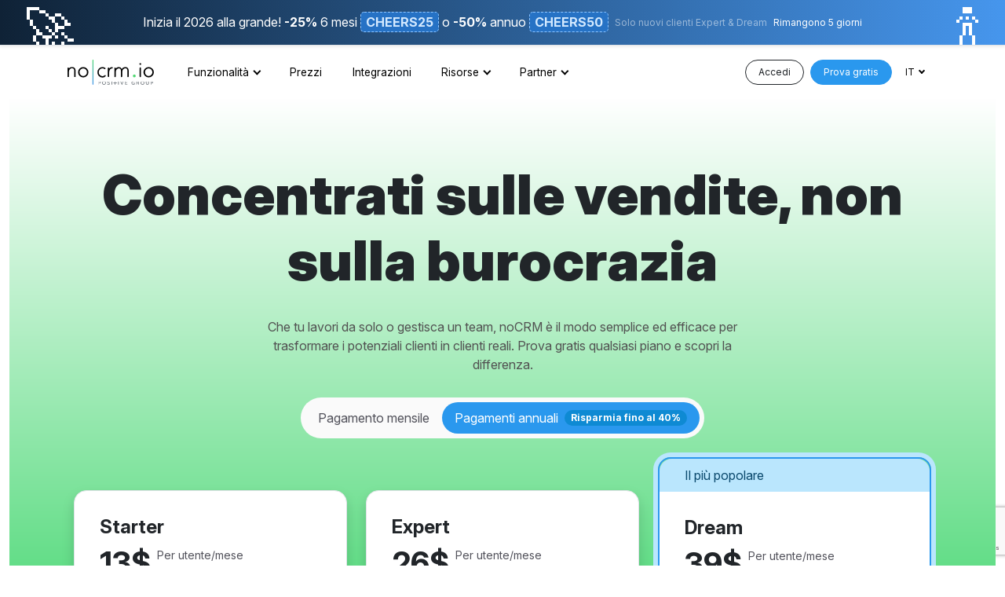

--- FILE ---
content_type: text/html; charset=utf-8
request_url: https://www.nocrm.io/it/pricing
body_size: 28602
content:
<!DOCTYPE html>
<html lang="it">
  <head>
    <!-- Google Tag Manager -->
<script>(function(w,d,s,l,i){w[l]=w[l]||[];w[l].push({'gtm.start':
new Date().getTime(),event:'gtm.js'});var f=d.getElementsByTagName(s)[0],
j=d.createElement(s),dl=l!='dataLayer'?'&l='+l:'';j.async=true;j.src=
'https://www.googletagmanager.com/gtm.js?id='+i+dl;f.parentNode.insertBefore(j,f);
})(window,document,'script','dataLayer','GTM-N3F4LPH');</script>
<!-- End Google Tag Manager -->

    <link rel="canonical" href="https://www.nocrm.io/it/pricing"></link>

<meta http-equiv="content-type" content="text/html; charset=UTF-8" />
<meta name="viewport" content="width=device-width, initial-scale=1.0">

<title>Prezzi e Piani | Strumento di gestione lead noCRM</title>
<meta name="description" content="Scopri i piani e i prezzi di noCRM, lo strumento semplice ed efficace per chiudere più trattative. Provalo gratis per 15 giorni, senza carta di credito.">

<link rel="icon" type="image/png" sizes="192x192"  href="https://www.nocrm.io//assets/favicon/android-icon-192x192-d1ad15a3472727d25fbc1b1d298b8375b2e1df84ae7ce08dd530faebc1c3b182.png">
<link rel="icon" type="image/png" sizes="32x32" href="https://www.nocrm.io//assets/favicon/favicon-32x32-fc66b8e2cdf96c234348c40b03e6f00e28aacd658ab2b03c3cf73ed0fdbe9d80.png">
<link rel="icon" type="image/png" sizes="96x96" href="https://www.nocrm.io//assets/favicon/favicon-96x96-6ced7dddb694ab9b772ef36cd6c67de064c9dbf857958cbd207a8a3f11c863b2.png">
<link rel="icon" type="image/png" sizes="16x16" href="https://www.nocrm.io//assets/favicon/favicon-16x16-d5fb22e01a19370277031745744613dc19ef3ae1adbcc2f48fdecf77982365b9.png">
<link rel="manifest" href="https://www.nocrm.io//assets/favicon/manifest-2023f62e376578fede4ef5a66f83d89f6fa77f2a948ceb10c95d91c2fdaf567e.json">
<meta name="msapplication-TileColor" content="#ffffff">
<meta name="msapplication-TileImage" content="https://www.nocrm.io//assets/favicon/ms-icon-144x144-24666a079a299972024d2e331578fe9ecd811998b4e69ce9f4e1f92bfa0d36d2.png">
<meta name="theme-color" content="#ffffff">

<meta name="twitter:card" content="summary_large_image">
<meta name="twitter:site" content="@noCRM">
<meta name="twitter:creator" content="@noCRM">
<meta name="twitter:url" content="https://www.nocrm.io/it/pricing">
<meta name="twitter:title" content="Prezzi e Piani | Strumento di gestione lead noCRM">
<meta name="twitter:description" content="Scopri i piani e i prezzi di noCRM, lo strumento semplice ed efficace per chiudere più trattative. Provalo gratis per 15 giorni, senza carta di credito.">
<meta name="twitter:image" content="https://www.nocrm.io/assets/nocrm-og-1bc3a870991546a1113df4e37a366d5f1453307f9c30bd40b8f2604efcb4884b.jpg">

<meta property="og:title" content="Prezzi e Piani | Strumento di gestione lead noCRM">
<meta property="og:type" content="website">
<meta property="og:url" content="https://www.nocrm.io/it/pricing">
<meta property="og:image" content="https://www.nocrm.io/assets/nocrm-og-1bc3a870991546a1113df4e37a366d5f1453307f9c30bd40b8f2604efcb4884b.jpg">
<meta property="og:site_name" content="Software di Gestione Commerciale - CRM di vendita semplice | noCRM.io">
<meta property="og:description" content="Scopri i piani e i prezzi di noCRM, lo strumento semplice ed efficace per chiudere più trattative. Provalo gratis per 15 giorni, senza carta di credito.">

    <link rel="alternate" hreflang="en" href="https://www.nocrm.io/pricing"/>
    <link rel="alternate" hreflang="fr" href="https://www.nocrm.io/fr/pricing"/>
    <link rel="alternate" hreflang="es" href="https://www.nocrm.io/es/pricing"/>
    <link rel="alternate" hreflang="pt" href="https://www.nocrm.io/pt/pricing"/>
    <link rel="alternate" hreflang="it" href="https://www.nocrm.io/it/pricing"/>
    <link rel="alternate" hreflang="de" href="https://www.nocrm.io/de/pricing"/>


    <script type="application/ld+json">
  {
    "@context": "http://schema.org",
    "@type": "WebSite",
    "name": "noCRM",
    "alternateName": "noCRM.io",
    "url": "https://www.nocrm.io/",
    "sameAs" : [
      "https://www.youtube.com/c/YouDontNeedaCRM_video/videos",
      "https://twitter.com/noCRM",
      "https://www.linkedin.com/company/nocrm/"
    ]
  }
</script>
<script type="application/ld+json">
  {
    "@context" : "http://schema.org",
    "@type" : "Organization",
    "name" : "noCRM",
    "alternateName": "noCRM.io",
    "url" : "https://www.nocrm.io",
    "logo": "https://www.nocrm.io//assets/favicon/android-icon-192x192-d1ad15a3472727d25fbc1b1d298b8375b2e1df84ae7ce08dd530faebc1c3b182.png",
    "slogan": "Prezzi e Piani | Strumento di gestione lead noCRM",
    "sameAs" : [
      "https://www.youtube.com/c/YouDontNeedaCRM_video/videos",
      "https://twitter.com/noCRM",
      "https://www.linkedin.com/company/nocrm/"
    ]
  }
</script>
<script type="application/ld+json">
  {
    "@context" : "http://schema.org",
    "@type": "WebApplication",
    "applicationCategory": "Gestione dei lead",
    "name": "noCRM",
    "description": "Scopri i piani e i prezzi di noCRM, lo strumento semplice ed efficace per chiudere più trattative. Provalo gratis per 15 giorni, senza carta di credito.",
    "url": "https://www.nocrm.io/",
    "browserRequirements": "Requires JavaScript. Requires HTML5.",
    "softwareVersion": "2.0.0",
    "softwareHelp": {
      "@type": "CreativeWork",
      "url": "https://www.nocrm.io/it/help"
    },
    "operatingSystem": "All",
    "aggregateRating": {
      "@type": "AggregateRating",
      "ratingValue": "4.6",
      "bestRating": "5",
      "worstRating": "1",
      "ratingCount": "575"
    }
  }
</script>



    <link href="https://cdn.jsdelivr.net/npm/bootstrap@5.3.7/dist/css/bootstrap.min.css" rel="stylesheet" integrity="sha384-LN+7fdVzj6u52u30Kp6M/trliBMCMKTyK833zpbD+pXdCLuTusPj697FH4R/5mcr" crossorigin="anonymous">
    <script src="https://cdn.jsdelivr.net/npm/bootstrap@5.3.7/dist/js/bootstrap.bundle.min.js" integrity="sha384-ndDqU0Gzau9qJ1lfW4pNLlhNTkCfHzAVBReH9diLvGRem5+R9g2FzA8ZGN954O5Q" crossorigin="anonymous"></script>

    <script src="/assets/v2/application-301a6d0afbf1d1eeec84d295c99aac5aca4159a247d30efb307c367e03fe9ba9.js"></script>
    <link rel="stylesheet" href="/assets/twentyfive-bb3cf687e3e44831e0f4063f89aa87439e9774db957b5d63208b6a6ce9b1c805.css" />

    <script type="text/javascript" src="//www.googleadservices.com/pagead/conversion_async.js"></script>

    <link rel="preconnect" href="https://fonts.googleapis.com">
    <link rel="preconnect" href="https://fonts.gstatic.com" crossorigin>
    <link href="https://fonts.googleapis.com/css2?family=Poppins:wght@200;700;900&family=Inter:ital,opsz,wght@0,14..32,100..900;1,14..32,100..900&display=swap" rel="stylesheet">
    
    

    <!-- First promoter visitor script -->
    <script type="text/javascript">
 (function(){var t=document.createElement("script");t.type="text/javascript",t.async=!0,t.src='https://cdn.firstpromoter.com/fprom.js',t.onload=t.onreadystatechange=function(){var t=this.readyState;if(!t||"complete"==t||"loaded"==t)try{$FPROM.init("z6z9wn1g",".nocrm.io")}catch(t){}};var e=document.getElementsByTagName("script")[0];e.parentNode.insertBefore(t,e)})();</script>

  </head>
  <body>
    <!-- Google Tag Manager (noscript) -->
    <noscript><iframe src="https://www.googletagmanager.com/ns.html?id=GTM-N3F4LPH" height="0" width="0" style="display:none;visibility:hidden"></iframe></noscript>
    <!-- End Google Tag Manager (noscript) -->

    
<div class="sticky-top">
  
  
  <div class="position-relative overflow-hidden text-center text-white p-3 shadow-sm border-bottom d-flex flex-column flex-lg-row align-items-center justify-content-center" style="z-index: 9999999; background: linear-gradient(to right, #0f2236 0%, #4696ed 100%)">
  <span class="d-none d-lg-block position-absolute top-0 left-0" style="font-size: 4em !important; margin: -10px 0 0 30px;">️🚀</span>
  <span class="d-none d-lg-block position-absolute top-0 right-0" style="font-size: 4em !important; margin: -10px 30px 0 0;">️🍾</span>
  <span style="line-height: 25px;">Inizia il 2026 alla grande! <b>-25%</b> 6 mesi <span class="promo-code">CHEERS25</span> o <b>-50%</b> annuo <span class="promo-code">CHEERS50</span></span>
  <span class="fs-8 opacity-50 ms-2 my-1">Solo nuovi clienti Expert & Dream</span>
  <span class="ms-2 fs-8">Rimangono 5 giorni</span>
</div>


    <nav class="navbar navbar-expand-lg navbar-light nav " data-color-theme="primary">
      <div class="container">
        <a href="/it" class="brand">
          <img alt="noCRM.io, da You Don't Need a CRM!" class="mw-100 h-auto" src="/assets/logo-nocrm-positive-765fc8f5b602991bf19a87ad9f4bc49a946941b7645bbe798513f0a6ccbb3bbb.svg" />
        </a>
        <button class="navbar-toggler" type="button" data-bs-toggle="collapse" data-bs-target="#navbarSupportedContent" aria-controls="navbarSupportedContent" aria-expanded="false" aria-label="Toggle navigation">
          <span class="navbar-toggler-icon"></span>
        </button>

        <div class="collapse navbar-collapse" id="navbarSupportedContent">
          <div class="d-flex w-100">
            <div class="navbar-nav me-auto ms-4" id="menu">
                <li class="nav-item dropdown">
                  <a href="#" class="dropdown-toggle nav-link" data-bs-toggle="dropdown">Funzionalità</a>
                  <div class="dropdown-menu mega-menu anim-fade-in">
  <div class="abbreviated-content d-block d-lg-none">
    <div>
      <a class="d-flex align-items-start " href="/it/use-cases/crm-per-freelance">
        <i class="far fa-user text-blue-600 me-3 mt fa-fw"></i>
        <div class="mb-2">
          <p class="text-blue-600 demi mb-0">Solopreneur</p>
          <p class="text-gray-500 fs-7">Scopri perché noCRM è il CRM di riferimento per i solopreneur.</p>
        </div>
</a>      <a class="d-flex align-items-start " href="/it/use-cases/crm-b2b">
        <i class="far fa-briefcase text-blue-600 me-3 mt fa-fw"></i>
        <div class="mb-2">
          <p class="text-blue-600 demi mb-0">Servizi B2B</p>
          <p class="text-gray-500 fs-7">Scala le tue vendite B2B con noCRM</p>
        </div>
</a>      <a class="d-flex align-items-start " href="/it/use-cases/crm-call-center">
        <i class="far fa-phone-alt text-blue-600 me-3 mt fa-fw"></i>
        <div class="mb-2">
          <p class="text-blue-600 demi mb-0">Telemarketing</p>
          <p class="text-gray-500 fs-7">Scopri come noCRM è ottimizzato e ideato per i team di telemarketing.</p>
        </div>
</a>      <a class="d-flex align-items-start " href="/it/use-cases/crm-lead-generation">
        <i class="far fa-bullhorn text-blue-600 me-3 mt fa-fw"></i>
        <div class="mb-2">
          <p class="text-blue-600 demi mb-0">Agenzia di lead gen</p>
          <p class="text-gray-500 fs-7">Migliora la Tua attività di Lead gen e il successo dei clienti su noCRM.</p>
        </div>
</a>      <a class="d-flex align-items-start " href="/it/use-cases/crm-facile-immobiliare">
        <i class="far fa-home text-blue-600 me-3 mt fa-fw"></i>
        <div class="mb-2">
          <p class="text-blue-600 demi mb-0">CRM per agenzie immobiliari</p>
          <p class="text-gray-500 fs-7">Fai Crescere la tua Agenzia Immobiliare con noCRM</p>
        </div>
</a>      <a class="d-flex align-items-start " href="/it/use-cases/crm-gestione-clienti">
        <i class="far fa-briefcase text-blue-600 me-3 mt fa-fw"></i>
        <div class="mb-2">
          <p class="text-blue-600 demi mb-0">CRM per aziende B2C</p>
          <p class="text-gray-500 fs-7">Scopri perché le aziende di servizi B2C amano noCRM.</p>
        </div>
</a>      <a class="d-flex align-items-start " href="/it/use-cases/crm-consulting">
        <i class="far fa-handshake text-blue-600 me-3 mt fa-fw"></i>
        <div class="mb-2">
          <p class="text-blue-600 demi mb-0">CRM per consulenti e coach</p>
          <p class="text-gray-500 fs-7">Scopri perché i consulenti e i coach amano noCRM.</p>
        </div>
</a>      <a class="d-flex align-items-start " href="/it/use-cases/crm-per-piccole-aziende">
        <i class="far fa-rocket-launch text-blue-600 me-3 mt fa-fw"></i>
        <div class="mb-2">
          <p class="text-blue-600 demi mb-0">CRM per Piccole Imprese</p>
          <p class="text-gray-500 fs-7">Centralizzi i suoi lead, automatizzi i suoi follow-up e aumenti le sue vendite.</p>
        </div>
</a>      <a class="d-flex align-items-start " href="/it/use-cases/gestionale-fotovoltaico">
        <i class="far fa-solar-panel text-blue-600 me-3 mt fa-fw"></i>
        <div class="mb-2">
          <p class="text-blue-600 demi mb-0">CRM per azienda energetica e solare</p>
          <p class="text-gray-500 fs-7">Massimizza l'Efficienza delle Vendite Outbound nel Settore Solare ed Energetico.</p>
        </div>
</a>      <a class="d-flex align-items-start " href="/it/use-cases/crm-settore-manifatturiero">
        <i class="far fa-industry text-blue-600 me-3 mt fa-fw"></i>
        <div class="mb-2">
          <p class="text-blue-600 demi mb-0">CRM per le imprese manifatturiere</p>
          <p class="text-gray-500 fs-7">Ottimizza le Vendite di Prodotti B2B con noCRM.</p>
        </div>
</a>      <a class="d-flex align-items-start " href="/it/use-cases/crm-assicurazioni">
        <i class="far fa-hands-heart text-blue-600 me-3 mt fa-fw"></i>
        <div class="mb-2">
          <p class="text-blue-600 demi mb-0">CRM per agenti assicurativi</p>
          <p class="text-gray-500 fs-7">Perché gli Agenti Assicurativi Amano noCRM.</p>
        </div>
</a>      <a class="d-flex align-items-start " href="/it/use-cases/crm-per-agenzie-marketing">
        <i class="far fa-bullhorn text-blue-600 me-3 mt fa-fw"></i>
        <div class="mb-2">
          <p class="text-blue-600 demi mb-0">CRM per agenzie di marketing</p>
          <p class="text-gray-500 fs-7">Potenzia la Strategia di Vendita della tua Agenzia con noCRM.</p>
        </div>
</a>      <a class="d-flex align-items-start " href="/it/use-cases/crm-recruiting">
        <i class="far fa-user-check text-blue-600 me-3 mt fa-fw"></i>
        <div class="mb-2">
          <p class="text-blue-600 demi mb-0">CRM per agenzie di reclutamento</p>
          <p class="text-gray-500 fs-7">Potenzia gli Sforzi di Reclutamento con noCRM.</p>
        </div>
</a>    </div>
  </div>
  <div class="container px-2 full-content d-none d-lg-block">
    <div class="row no-gutters">
      <div class="col-3">
        <p class="bold fs-7 d-none d-lg-block">Funzionalità</p>
        <a class="d-flex align-items-start " href="/it/features">
          <i class="far fa-user text-blue-600 me-3 mt fa-fw"></i>
          <div class="mb-2">
            <p class="text-blue-600 demi mb-0">Tutte le funzionalità</p>
            <p class="text-gray-500 fs-7">Scopri tutte le funzionalità di noCRM per migliorare le tue performance di vendita.</p>
          </div>
</a>      </div>
      
      <div class="col-9">
        <p class="bold fs-7 d-none d-lg-block">Casi d'Uso</p>
        <div class="row">
          <div class="col-4">
            <a class="d-flex align-items-start " href="/it/use-cases/crm-per-freelance">
              <i class="far fa-user text-blue-600 me-3 mt fa-fw"></i>
              <div class="mb-2">
                <p class="text-blue-600 demi mb-0">Solopreneur</p>
                <p class="text-gray-500 fs-7">Scopri perché noCRM è il CRM di riferimento per i solopreneur.</p>
              </div>
</a>          </div>
          <div class="col-4">
            <a class="d-flex align-items-start " href="/it/use-cases/whatsapp-crm">
              <i class="far fa-comments-alt text-blue-600 me-3 mt fa-fw"></i>
              <div class="mb-2">
                <p class="text-blue-600 demi mb-0">CRM WhatsApp</p>
                <p class="text-gray-500 fs-7">Potenzia le vendite con noCRM + WhatsApp</p>
              </div>
</a>          </div>
          <div class="col-4">
            <a class="d-flex align-items-start " href="/it/use-cases/crm-lead-generation">
              <i class="far fa-bullhorn text-blue-600 me-3 mt fa-fw"></i>
              <div class="mb-2">
                <p class="text-blue-600 demi mb-0">Agenzia di lead gen</p>
                <p class="text-gray-500 fs-7">Migliora la Tua attività di Lead gen e il successo dei clienti su noCRM.</p>
              </div>
</a>          </div>
        </div>
        <div class="row">
          <div class="col-4">
            <a class="d-flex align-items-start " href="/it/use-cases/crm-call-center">
              <i class="far fa-phone-alt text-blue-600 me-3 mt fa-fw"></i>
              <div class="mb-2">
                <p class="text-blue-600 demi mb-0">Telemarketing</p>
                <p class="text-gray-500 fs-7">Scopri come noCRM è ottimizzato e ideato per i team di telemarketing.</p>
              </div>
</a>          </div>
          <div class="col-4">
            <a class="d-flex align-items-start " href="/it/use-cases/crm-per-piccole-aziende">
              <i class="far fa-rocket-launch text-blue-600 me-3 mt fa-fw"></i>
              <div class="mb-2">
                <p class="text-blue-600 demi mb-0">CRM per Piccole Imprese</p>
                <p class="text-gray-500 fs-7">Centralizzi i suoi lead, automatizzi i suoi follow-up e aumenti le sue vendite.</p>
              </div>
</a>          </div>
          <div class="col-4">
            <a class="d-flex align-items-start" id="see-more-use-cases" href="#">
              <i class="fas fa-plus text-blue-600 me-3 mt fa-fw"></i>
              <div class="mb-2">
                <p class="text-blue-600 demi mb-0">Vedere di +</p>
              </div>
</a>          </div>
          <div class="col-4 d-none more-use-cases">
            <a class="d-flex align-items-start " href="/it/use-cases/crm-facile-immobiliare">
              <i class="far fa-home text-blue-600 me-3 mt fa-fw"></i>
              <div class="mb-2">
                <p class="text-blue-600 demi mb-0">Agenzie immobiliari</p>
                <p class="text-gray-500 fs-7">Fai Crescere la tua Agenzia Immobiliare con noCRM</p>
              </div>
</a>          </div>
        </div>
        <div class="row d-none more-use-cases">
          <div class="col-4">
            <a class="d-flex align-items-start " href="/it/use-cases/crm-b2b">
              <i class="far fa-briefcase text-blue-600 me-3 mt fa-fw"></i>
              <div class="mb-2">
                <p class="text-blue-600 demi mb-0">Servizi B2B</p>
                <p class="text-gray-500 fs-7">Scala le tue vendite B2B con noCRM</p>
              </div>
</a>          </div>
          <div class="col-4">
            <a class="d-flex align-items-start " href="/it/use-cases/crm-gestione-clienti">
              <i class="far fa-briefcase text-blue-600 me-3 mt fa-fw"></i>
              <div class="mb-2">
                <p class="text-blue-600 demi mb-0">Aziende B2C</p>
                <p class="text-gray-500 fs-7">Scopri perché le aziende di servizi B2C amano noCRM.</p>
              </div>
</a>          </div>
          <div class="col-4">
            <a class="d-flex align-items-start " href="/it/use-cases/crm-consulting">
              <i class="far fa-handshake text-blue-600 me-3 mt fa-fw"></i>
              <div class="mb-2">
                <p class="text-blue-600 demi mb-0">Consulenza</p>
                <p class="text-gray-500 fs-7">Scopri perché i consulenti e i coach amano noCRM.</p>
              </div>
</a>          </div>
        </div>
        <div class="row d-none more-use-cases">
          <div class="col-4">
            <a class="d-flex align-items-start " href="/it/use-cases/crm-settore-manifatturiero">
              <i class="far fa-industry text-blue-600 me-3 mt fa-fw"></i>
              <div class="mb-2">
                <p class="text-blue-600 demi mb-0">Aziende manifatturiere</p>
                <p class="text-gray-500 fs-7">Ottimizza le Vendite di Prodotti B2B con noCRM.</p>
              </div>
</a>          </div>
          <div class="col-4">
            <a class="d-flex align-items-start " href="/it/use-cases/crm-assicurazioni">
              <i class="far fa-hands-heart text-blue-600 me-3 mt fa-fw"></i>
              <div class="mb-2">
                <p class="text-blue-600 demi mb-0">Agenti assicurativi</p>
                <p class="text-gray-500 fs-7">Perché gli Agenti Assicurativi Amano noCRM.</p>
              </div>
</a>          </div>
          <div class="col-4">
            <a class="d-flex align-items-start " href="/it/use-cases/crm-per-agenzie-marketing">
              <i class="far fa-bullhorn text-blue-600 me-3 mt fa-fw"></i>
              <div class="mb-2">
                <p class="text-blue-600 demi mb-0">Agenzie marketing</p>
                <p class="text-gray-500 fs-7">Potenzia la Strategia di Vendita della tua Agenzia con noCRM.</p>
              </div>
</a>          </div>
        </div>
        <div class="row d-none more-use-cases">
          <div class="col-4">
            <a class="d-flex align-items-start " href="/it/use-cases/crm-recruiting">
              <i class="far fa-user-check text-blue-600 me-3 mt fa-fw"></i>
              <div class="mb-2">
                <p class="text-blue-600 demi mb-0">Agenzie di reclutamento</p>
                <p class="text-gray-500 fs-7">Potenzia gli Sforzi di Reclutamento con noCRM.</p>
              </div>
</a>          </div>
        </div>
      </div>
    </div>
  </div>
</div>

                </li>
              <li class="nav-item active">
                <a href="/it/pricing" class="nav-link">Prezzi</a>
              </li>
              <li class="nav-item ">
                <a href="/it/integrations" class="nav-link">Integrazioni</a>
              </li>
              <li class="nav-item dropdown ">
                <a href="#" class="dropdown-toggle nav-link" data-bs-toggle="dropdown">Risorse</a>
                <div class="dropdown-menu mega-menu anim-fade-in">
  <div class="abbreviated-content d-block d-lg-none">
    <div>
      <a class="d-flex align-items-start " href="/it/help">
        <i class="far fa-question-circle text-blue-600 me-3 mt fa-fw"></i>
        <div class="mb-2">
          <p class="text-blue-600 demi mb-0">Centro Assistenza</p>
          <p class="text-gray-500 fs-7">Trova informazioni dettagliate su ogni funzionalità di noCRM.</p>
        </div>
</a>      <a class="d-flex align-items-start " href="/it/academy">
        <i class="far fa-graduation-cap text-blue-600 me-3 mt fa-fw"></i>
        <div class="mb-2">
          <p class="text-blue-600 demi mb-0">Accademia di vendita</p>
          <p class="text-gray-500 fs-7">Migliora le tue tecniche di vendita con le nostre guide da seguire passo dopo passo.</p>
        </div>
</a>      <a class="d-flex align-items-start " href="/it/no-code-academy">
        <i class="far fa-puzzle-piece text-blue-600 me-3 mt fa-fw"></i>
        <div class="mb-2">
          <p class="text-blue-600 demi mb-0">Accademia no-code</p>
          <p class="text-gray-500 fs-7">Scopri il mondo del no-code e come può incrementare le vendite.</p>
        </div>
</a>      <a class="d-flex align-items-start " href="/it/videos">
        <i class="far fa-play-circle text-blue-600 me-3 mt fa-fw"></i>
        <div class="mb-2">
          <p class="text-blue-600 demi mb-0">Centro Video</p>
          <p class="text-gray-500 fs-7">Guarda i nostri tutorial su come utilizzare noCRM e come diventare un agente migliore.</p>
        </div>
</a>      <a class="d-flex align-items-start " href="/it/webinars">
        <i class="far fa-camera-movie text-blue-600 me-3 mt fa-fw"></i>
        <div class="mb-2">
          <p class="text-blue-600 demi mb-0">Webinar di Onboarding</p>
          <p class="text-gray-500 fs-7">Rivedi i nostri webinar di onboarding o iscriviti per una delle nostre demo dal vivo.</p>
        </div>
</a>      <a class="d-flex align-items-start" href="/blog/it">
        <i class="far fa-book-open text-blue-600 me-3 mt fa-fw"></i>
        <div class="mb-2">
          <p class="text-blue-600 demi mb-0">Blog</p>
          <p class="text-gray-500 fs-7">Leggi i nostri articoli su tutto ciò che riguarda la vendita.</p>
        </div>
</a>    </div>
  </div>
  <div class="container px-2 full-content d-none d-lg-block">
    <div class="row no-gutters">
      <div class="col-3">
        <p class="bold fs-7">Iniziare su noCRM</p>
        <ul class="list-unstyled">
          <a class="p-3 mb-3 border border-primary rounded rounded-l d-flex align-items-start " href="/it/webinars#onboarding-webinars">
            <i class="far fa-camera-movie text-blue-600 me-3 mt fa-fw"></i>
            <div>
              <p class="text-blue-600 demi mb-0">Webinar di Onboarding</p>
              <p class="text-gray-500 fs-7 mb-0">Rivedi i nostri webinar di onboarding o iscriviti per una delle nostre demo dal vivo.</p>
            </div>
</a>
          <a class="px-3 py-2 d-flex align-items-start " href="/it/guide/iniziare-come-amministratore">
            <i class="far fa-user-crown text-blue-600 me-3 mt fa-fw"></i>
            <div>
              <p class="text-blue-600 demi mb-0">Guida di onboarding per gli admin</p>
              <p class="text-gray-500 fs-7 mb-0">Scopri come configurare l'account come amministratore.</p>
            </div>
</a>
          <a class="px-3 py-2 d-flex align-items-start " href="/it/guide/iniziare-come-utente">
            <i class="far fa-user text-blue-600 me-3 mt fa-fw"></i>
            <div>
              <p class="text-blue-600 demi mb-0">Guida di onboarding per utenti</p>
              <p class="text-gray-500 fs-7 mb-0">Scopri come iniziare ad utilizzare noCRM come utente.</p>
            </div>
</a>
          <a class="px-3 py-2 d-flex align-items-start " href="https://www.nocrm.io/it/partner_program/directory">
            <i class="far fa-rocket-launch text-blue-600 me-3 mt fa-fw"></i>
            <div>
              <p class="text-blue-600 demi mb-0">Onboarding Premium</p>
              <p class="text-gray-500 fs-7 mb-0">Trova l'esperto che fa per te tra i nostri partner premium certificati per un onboarding su misura.</p>
            </div>
</a>        </ul>
      </div>
      <div class="col-3">
        <p class="bold fs-7">Usando noCRM</p>
        <ul class="list-unstyled">
          <a class="p-3 mb-3 border border-primary rounded-l d-flex align-items-start " href="/it/help">
            <i class="far fa-question-circle text-blue-600 me-3 mt fa-fw"></i>
            <div>
              <p class="text-blue-600 demi mb-0">Centro Assistenza</p>
              <p class="text-gray-500 fs-7 mb-0">Trova informazioni dettagliate su ogni funzionalità di noCRM.</p>
            </div>
</a>
          <a class="px-3 py-2 d-flex align-items-start " href="/it/videos">
            <i class="far fa-play-circle text-blue-600 me-3 mt fa-fw"></i>
            <div>
              <p class="text-blue-600 demi mb-0">Centro Video</p>
              <p class="text-gray-500 fs-7 mb-0">Guarda i nostri tutorial su come utilizzare noCRM e come diventare un agente migliore.</p>
            </div>
</a>
          <a class="px-3 py-2 d-flex align-items-start " href="/it/webinars#sales-webinars">
            <i class="far fa-presentation text-blue-600 me-3 mt fa-fw"></i>
            <div>
              <p class="text-blue-600 demi mb-0">Webinar di Vendita</p>
              <p class="text-gray-500 fs-7 mb-0">Rivedi i nostri webinar di vendita per migliorare le tue tecniche.</p>
            </div>
</a>        </ul>
      </div>
      <div class="col-3">
        <p class="bold fs-7">Risorse di Vendita</p>
        <ul class="list-unstyled">
          <a class="p-3 mb-3 border border-primary rounded-l d-flex align-items-start " href="/it/academy">
            <i class="far fa-graduation-cap text-blue-600 me-3 mt fa-fw"></i>
            <div>
              <p class="text-blue-600 demi mb-0">Accademia di vendita</p>
              <p class="text-gray-500 fs-7 mb-0">Migliora le tue tecniche di vendita con le nostre guide da seguire passo dopo passo.</p>
            </div>
</a>
          <a class="px-3 py-2 d-flex align-items-start" href="/blog/it">
            <i class="far fa-book-open text-blue-600 me-3 mt fa-fw"></i>
            <div>
              <p class="text-blue-600 demi mb-0">Blog</p>
              <p class="text-gray-500 fs-7 mb-0">Leggi i nostri articoli su tutto ciò che riguarda la vendita.</p>
            </div>
</a>
          <a class="px-3 py-2 d-flex align-items-start" href="/it/strumenti-di-vendita/generatore-di-script-di-vendita-gratuito">
            <i class="far fa-clipboard-list-check text-blue-600 me-3 mt fa-fw"></i>
            <div>
              <p class="text-blue-600 demi mb-0">Generatore di script di vendita</p>
              <p class="text-gray-500 fs-7 mb-0">Crea uno script di vendita gratuito per le chiamate a freddo.</p>
            </div>
</a>
          <a class="px-3 py-2 d-flex align-items-start " href="/resource/sales-expert-directory">
            <i class="far fa-search-dollar text-blue-600 me-3 mt fa-fw"></i>
            <div>
              <p class="text-blue-600 demi mb-0">Directory di vendita</p>
              <p class="text-gray-500 fs-7 mb-0">Trova l'esperto giusto per migliorare la tua strategia commerciale.</p>
            </div>
</a>        </ul>
      </div>
      <div class="col-3">
        <p class="bold fs-7">Risorse No-code</p>
        <ul class="list-unstyled">
          <a class="p-3 mb-3 border border-primary rounded-l d-flex align-items-start " href="/it/no-code-academy">
            <i class="far fa-puzzle-piece text-blue-600 me-3 mt fa-fw"></i>
            <div>
              <p class="text-blue-600 demi mb-0">Accademia no-code</p>
              <p class="text-gray-500 fs-7 mb-0">Scopri il mondo del no-code e come può incrementare le vendite.</p>
            </div>
</a>
          <a class="px-3 py-2 d-flex align-items-start " href="/resource/no-code-community-directory">
            <i class="far fa-chalkboard-teacher text-blue-600 me-3 mt fa-fw"></i>
            <div>
              <p class="text-blue-600 demi mb-0">Comunità No-code</p>
              <p class="text-gray-500 fs-7 mb-0">Esplora le nostre risorse, i nostri consulenti, tutorial ed esperti per automatizzare facilmente i processi aziendali.</p>
            </div>
</a>        </ul>
      </div>
    </div>
  </div>
</div>

              </li>
              <li class="nav-item dropdown ">
                <a href="#" class="dropdown-toggle nav-link" data-bs-toggle="dropdown">Partner</a>
                <div class="dropdown-menu dropdown-menu-end anim-fade-in min-w-xs">
  <p class="bold fs-7 d-none d-lg-block">Partner</p>
  <div>
    <a class="d-flex align-items-start " href="https://www.nocrm.io/it/partner_program/directory">
      <i class="far fa-search-dollar text-blue-600 me-3 mt fa-fw"></i>
      <div class="mb-2">
        <p class="text-blue-600 demi mb-0">I Nostri Partner Ufficiali</p>
        <p class="text-gray-500 fs-7">Ottieni supporto da uno dei nostri partner certificati ufficiali: agenzie digitali e consulenti.</p>
      </div>
</a>
    <a class="d-flex align-items-start " href="/it/partner_program">
      <i class="far fa-badge-check text-blue-600 me-3 mt fa-fw"></i>
      <div class="mb-2">
        <p class="text-blue-600 demi mb-0">Diventa partner</p>
        <p class="text-gray-500 fs-7">Unisciti a uno dei nostri programmi per i partner per guadagnare commissioni e ottenere visibilità.</p>
      </div>
</a>
    <a class="d-flex align-items-start " href="/it/saas-partnerships">
      <i class="far fa-cloud text-blue-600 me-3 mt fa-fw"></i>
      <div class="mb-2">
        <p class="text-blue-600 demi mb-0">Partnership SaaS</p>
        <p class="text-gray-500 fs-7">Integra la tua soluzione con noCRM e unisciti alla nostra comunità di integrazioni.</p>
      </div>
</a>  </div>
</div>

              </li>
            </div>
            <div class="ml-auto d-none d-lg-flex align-items-center">
              <a href="https://nocrm.io/which_host" data-ga="login" draggable="false" class="btn btn-sm btn-outline-dark rounded rounded-pill ms-2">Accedi</a>
              
<a href="https://register.nocrm.io/?lang=it&amp;cc=US&amp;edition=dreamteam&amp;registered_from=%2Fit%2Fpricing&amp;site_version=internal&amp;first_seen_from=&amp;first_seen_on=%2Fit%2Fpricing&amp;fp_tracking=&amp;gclid=" class="d-none d-sm-inline-block btn btn-sm btn-primary rounded rounded-pill ms-2" data-ga=cta>Prova gratis</a>
  <button type="button" class="d-sm-none btn btn-sm btn-primary rounded rounded-pill ms-2" data-bs-toggle="modal" data-bs-target="#free-trial" data-url="https://register.nocrm.io/?lang=it&amp;cc=US&amp;edition=dreamteam&amp;registered_from=%2Fit%2Fpricing&amp;site_version=internal&amp;first_seen_from=&amp;first_seen_on=%2Fit%2Fpricing&amp;fp_tracking=&amp;gclid=" data-backdrop="true" data-ga=&#39;cta&#39;>
    Prova gratis
  </button>

              <div class="dropdown" id="lang">
                <a class="dropdown-toggle btn-sm btn btn-link text-black" data-bs-toggle="dropdown" href="#" draggable="false">IT</a>
                <div class="dropdown-menu anim-fade-in dropdown-menu-end pb-4" role="menu" aria-labelledby="dLabel">
                  <p class="bold fs-7">Lingue</p>
                  <ul>
                        <a class="d-block text-nowrap my-1" href="/pricing">English</a>
                        <a class="d-block text-nowrap my-1" href="/fr/pricing">Français</a>
                        <a class="d-block text-nowrap my-1" href="/es/pricing">Español</a>
                        <a class="d-block text-nowrap my-1" href="/pt/pricing">Português (Brasil)</a>
                        
                        <a class="d-block text-nowrap my-1" href="/de/pricing">Deutsch</a>
                  </ul>
                </div>
              </div>

            </div>
          </div>
        </div>
      </div>
    </nav>
</div>



     
    
    
<div id="new-pricing-page" style="position: relative">
  <div id="background">
  </div>

  <div class="container">
    <div class="row mx-0" id="headline-container" style="padding-top: 80px">
      <div class="col-12 text-center">
        <h1 class="mb-0" style="font-size: 70px; font-weight: 900;">
          Concentrati sulle vendite, non sulla burocrazia
        </h1>
      </div>
    </div>

    <div class="row mx-0 justify-content-center" id="sub-headline-container">
      <div class="col-sm-12 col-md-7">
        <p class="text-center" style="margin: 30px 0;">
          Che tu lavori da solo o gestisca un team, noCRM è il modo semplice ed efficace per trasformare i potenziali clienti in clienti reali. Prova gratis qualsiasi piano e scopri la differenza.
        </p>
      </div>
    </div>

    <div class="row mx-0 justify-content-center text-gray-600 mb-4" id="pricing-switch">
      <div class="col-auto d-flex rounded-pill bg-gray-50" style="padding: 6px">
        <div class="py-2 px-3 rounded-pill switch-element" data-switch-value="monthly">
          Pagamento mensile
        </div>

        <div class="rounded-pill d-flex align-items-center py-2 px-3 switch-element bg-blue-500 text-white" data-switch-value="annual">
          <span>Pagamenti annuali</span>
          <span class="badge rounded-pill ms-2" style="background: #0E8AD3">Risparmia fino al 40%</span>
        </div>
      </div>
    </div>

    <div class="row mx-0" id="pricing-cards" style="margin-bottom: 56px">
      <div class="col-sm-12 col-md-4">
        <div class="rounded h-100 pricing-card " data-duration-switch-target>

  <div class="bg-white rounded border shadow" style="margin-top: 42px; height: calc(100% - 42px)">
    <div class="px-4xxl pt-4xxl pb-3xxl border-bottom border-grey-300">
      <div class="d-flex justify-content-between mb-2xxl">
        <h3 class="fs-4 fw-bold mb-0">
          Starter
        </h3>

        <div>
          <span class="badge bg-green-100 fw-500 text-green-800 fs-7 px-2 rounded d-none">
            Solo per nuovi clienti
          </span>
        </div>
      </div>

      <div class="d-flex mb-2xxl">
        <div class="fs-1 fw-bold me-2 price fw-700">
          <span class="for_monthly_pricing d-none"><span><span>22$</span></span></span>
          <span class="for_annual_pricing"><span><span>13$</span></span></span>
        </div>

        <div class="text-secondary fs-7">
          <div>Per utente/mese</div>

          <div class="for_monthly_pricing d-none">Con pagamento mensile</div>
          <div class="for_annual_pricing">Pagamento annuo</div>
        </div>
      </div>

      <div class="mb-2xxl">
        <p class="mb-0 text-secondary description" style="min-height: 70px">
          Concentrati su ciò che conta davvero: trasformare i lead in clienti.
Solo per nuovi clienti.
        </p>
      </div>

      <div>
        
<a href="https://register.nocrm.io/?lang=it&amp;cc=US&amp;edition=starter_annual&amp;registered_from=%2Fit%2Fpricing&amp;site_version=internal&amp;first_seen_from=&amp;first_seen_on=%2Fit%2Fpricing&amp;fp_tracking=&amp;gclid=" class="d-none d-sm-inline-block btn btn-outline-primary rounded-pill fw-600" data-ga=cta>Prova gratis</a>
  <button type="button" class="d-sm-none btn btn-outline-primary rounded-pill fw-600" data-bs-toggle="modal" data-bs-target="#free-trial" data-url="https://register.nocrm.io/?lang=it&amp;cc=US&amp;edition=starter_annual&amp;registered_from=%2Fit%2Fpricing&amp;site_version=internal&amp;first_seen_from=&amp;first_seen_on=%2Fit%2Fpricing&amp;fp_tracking=&amp;gclid=" data-backdrop="true" data-ga=&#39;cta&#39;>
    Prova gratis
  </button>

      </div>
    </div>

    <div class="px-4xxl pb-4xxl pt-3xxl">
        <div class="mb-2">
            Funzionalità principali
        </div>
      <div>
          <div class="d-flex align-items-center mb-1">
            <i class="far fa-check text-blue-500"></i>
            <span class="ms-2">500 lead in 1 pipeline</span>
          </div>
          <div class="d-flex align-items-center mb-1">
            <i class="far fa-check text-blue-500"></i>
            <span class="ms-2">Cattura rapida dei lead</span>
          </div>
          <div class="d-flex align-items-center mb-1">
            <i class="far fa-check text-blue-500"></i>
            <span class="ms-2">Appunti e promemoria</span>
          </div>
          <div class="d-flex align-items-center mb-1">
            <i class="far fa-check text-blue-500"></i>
            <span class="ms-2">App mobile</span>
          </div>
      </div>
    </div>
  </div>
</div>

      </div>

      <div class="col-sm-12 col-md-4">
        <div class="rounded h-100 pricing-card " data-duration-switch-target>

  <div class="bg-white rounded border shadow" style="margin-top: 42px; height: calc(100% - 42px)">
    <div class="px-4xxl pt-4xxl pb-3xxl border-bottom border-grey-300">
      <div class="d-flex justify-content-between mb-2xxl">
        <h3 class="fs-4 fw-bold mb-0">
          Expert
        </h3>

        <div>
          <span class="badge bg-green-100 fw-500 text-green-800 fs-7 px-2 rounded d-none">
            Solo per nuovi clienti
          </span>
        </div>
      </div>

      <div class="d-flex mb-2xxl">
        <div class="fs-1 fw-bold me-2 price fw-700">
          <span class="for_monthly_pricing d-none"><span><span>34$</span></span></span>
          <span class="for_annual_pricing"><span><span>26$</span></span></span>
        </div>

        <div class="text-secondary fs-7">
          <div>Per utente/mese</div>

          <div class="for_monthly_pricing d-none">Con pagamento mensile</div>
          <div class="for_annual_pricing">Pagamento annuo</div>
        </div>
      </div>

      <div class="mb-2xxl">
        <p class="mb-0 text-secondary description" style="min-height: 70px">
          Struttura la tua pipeline, automatizza i follow-up, collega i tuoi strumenti e accelera la crescita.
        </p>
      </div>

      <div>
        
<a href="https://register.nocrm.io/?lang=it&amp;cc=US&amp;edition=expert_annual&amp;registered_from=%2Fit%2Fpricing&amp;site_version=internal&amp;first_seen_from=&amp;first_seen_on=%2Fit%2Fpricing&amp;fp_tracking=&amp;gclid=" class="d-none d-sm-inline-block btn btn-outline-primary rounded-pill fw-600" data-ga=cta>Prova gratis</a>
  <button type="button" class="d-sm-none btn btn-outline-primary rounded-pill fw-600" data-bs-toggle="modal" data-bs-target="#free-trial" data-url="https://register.nocrm.io/?lang=it&amp;cc=US&amp;edition=expert_annual&amp;registered_from=%2Fit%2Fpricing&amp;site_version=internal&amp;first_seen_from=&amp;first_seen_on=%2Fit%2Fpricing&amp;fp_tracking=&amp;gclid=" data-backdrop="true" data-ga=&#39;cta&#39;>
    Prova gratis
  </button>

      </div>
    </div>

    <div class="px-4xxl pb-4xxl pt-3xxl">
        <div class="mb-2">
            Tutto ciò che è in Starter +
        </div>
      <div>
          <div class="d-flex align-items-center mb-1">
            <i class="far fa-check text-blue-500"></i>
            <span class="ms-2">Unlimited leads & pipelines</span>
          </div>
          <div class="d-flex align-items-center mb-1">
            <i class="far fa-check text-blue-500"></i>
            <span class="ms-2">Unlimited customizations</span>
          </div>
          <div class="d-flex align-items-center mb-1">
            <i class="far fa-check text-blue-500"></i>
            <span class="ms-2">Preventivi e fatture</span>
          </div>
          <div class="d-flex align-items-center mb-1">
            <i class="far fa-check text-blue-500"></i>
            <span class="ms-2">Monitoraggio avanzato</span>
          </div>
          <div class="d-flex align-items-center mb-1">
            <i class="far fa-check text-blue-500"></i>
            <span class="ms-2">Più di 3 000 integrazioni e API</span>
          </div>
      </div>
    </div>
  </div>
</div>

      </div>

      <div class="col-sm-12 col-md-4">
        <div class="rounded h-100 pricing-card recommended-edition-shadow recommended-edition-border" data-duration-switch-target>
    <div class="bg-blue-200 text-blue-900 px-4xxl rounded-top" style="line-height: 42px">
      Il più popolare
    </div>

  <div class="bg-white rounded-bottom" style="">
    <div class="px-4xxl pt-4xxl pb-3xxl border-bottom border-grey-300">
      <div class="d-flex justify-content-between mb-2xxl">
        <h3 class="fs-4 fw-bold mb-0">
          Dream
        </h3>

        <div>
          <span class="badge bg-green-100 fw-500 text-green-800 fs-7 px-2 rounded d-none">
            Solo per nuovi clienti
          </span>
        </div>
      </div>

      <div class="d-flex mb-2xxl">
        <div class="fs-1 fw-bold me-2 price fw-700">
          <span class="for_monthly_pricing d-none"><span><span>46$</span></span></span>
          <span class="for_annual_pricing"><span><span>39$</span></span></span>
        </div>

        <div class="text-secondary fs-7">
          <div>Per utente/mese</div>

          <div class="for_monthly_pricing d-none">Con pagamento mensile</div>
          <div class="for_annual_pricing">Pagamento annuo</div>
        </div>
      </div>

      <div class="mb-2xxl">
        <p class="mb-0 text-secondary description" style="min-height: 70px">
          Ottieni il pieno controllo, funzionalità avanzate e potenza illimitata per far crescere le tue vendite.
        </p>
      </div>

      <div>
        
<a href="https://register.nocrm.io/?lang=it&amp;cc=US&amp;edition=dreamteam_annual&amp;registered_from=%2Fit%2Fpricing&amp;site_version=internal&amp;first_seen_from=&amp;first_seen_on=%2Fit%2Fpricing&amp;fp_tracking=&amp;gclid=" class="d-none d-sm-inline-block btn btn-primary rounded-pill fw-600" data-ga=cta>Prova gratis</a>
  <button type="button" class="d-sm-none btn btn-primary rounded-pill fw-600" data-bs-toggle="modal" data-bs-target="#free-trial" data-url="https://register.nocrm.io/?lang=it&amp;cc=US&amp;edition=dreamteam_annual&amp;registered_from=%2Fit%2Fpricing&amp;site_version=internal&amp;first_seen_from=&amp;first_seen_on=%2Fit%2Fpricing&amp;fp_tracking=&amp;gclid=" data-backdrop="true" data-ga=&#39;cta&#39;>
    Prova gratis
  </button>

      </div>
    </div>

    <div class="px-4xxl pb-4xxl pt-3xxl">
        <div class="mb-2">
            Tutto ciò che è in Expert +
        </div>
      <div>
          <div class="d-flex align-items-center mb-1">
            <i class="far fa-check text-blue-500"></i>
            <span class="ms-2">Integrazioni WhatsApp e VoIP</span>
          </div>
          <div class="d-flex align-items-center mb-1">
            <i class="far fa-check text-blue-500"></i>
            <span class="ms-2">Posta elettronica integrata</span>
          </div>
          <div class="d-flex align-items-center mb-1">
            <i class="far fa-check text-blue-500"></i>
            <span class="ms-2">Gestione del Team Commerciale</span>
          </div>
          <div class="d-flex align-items-center mb-1">
            <i class="far fa-check text-blue-500"></i>
            <span class="ms-2">Automazioni</span>
          </div>
          <div class="d-flex align-items-center mb-1">
            <i class="far fa-check text-blue-500"></i>
            <span class="ms-2">Integrazioni avanzate</span>
          </div>
      </div>
    </div>
  </div>
</div>

      </div>
    </div>

    <div id="reviews-section" class="row mx-0 p-4 mx-0 rounded" style="margin-bottom: 80px">
      <div class="col-sm-12 col-xl-auto p-0 score-container">
        <div class="d-flex align-items-center stars-container justify-content-center justify-content-xl-start">
          <img src="/assets/star-4817d5649d919bfeca93b463f13ef67c3440b240d1fb4d9a0b5396d6991a8fd3.svg" />
          <img src="/assets/star-4817d5649d919bfeca93b463f13ef67c3440b240d1fb4d9a0b5396d6991a8fd3.svg" />
          <img src="/assets/star-4817d5649d919bfeca93b463f13ef67c3440b240d1fb4d9a0b5396d6991a8fd3.svg" />
          <img src="/assets/star-4817d5649d919bfeca93b463f13ef67c3440b240d1fb4d9a0b5396d6991a8fd3.svg" />
          <img src="/assets/star-not-filled-05954d7416cfdd665a8cfa522e9a5660a96dafb8ff85df87d145772caa66d135.svg" />
          <span class="ms-2 fw-600">Recensito 4.7</span>
        </div>

        <div class="text-secondary">
          Scelto da oltre 9.000 venditori
        </div>
      </div>

      <div class="col-sm-12 col-xl p-0 me-2 d-flex align-items-center justify-content-center justify-content-xl-end brands-container">
        <div class="row" style="gap: 28px;">
            <div class="col-sm-6 col-md-auto p-0 brand-img-container">
              <img height="20" src="/assets/pricing_page/reviews/chrome_store-9f648497cbacf1f155399be00f11c3812823e2a8a6acaec8cd8c63906a7cbb8f.svg" />
            </div>
            <div class="col-sm-6 col-md-auto p-0 brand-img-container">
              <img height="20" src="/assets/pricing_page/reviews/getapp-7fbb8ea4892358bf8ecef440f0c7eaadb40034b2ee13982996fbbf3eb3cfea4c.svg" />
            </div>
            <div class="col-sm-6 col-md-auto p-0 brand-img-container">
              <img height="20" src="/assets/pricing_page/reviews/capterra-1ddba2efea87d13372e51b1d69a0f034c9d7de35609c7a61625a7c34e50827e2.svg" />
            </div>
            <div class="col-sm-6 col-md-auto p-0 brand-img-container">
              <img height="20" src="/assets/pricing_page/reviews/gsuite-1dd78f355b4bac8c05f90a6e96ea10a1af28ad7d39db1fb50c718142c98b5dcc.svg" />
            </div>
            <div class="col-sm-6 col-md-auto p-0 brand-img-container">
              <img height="20" src="/assets/pricing_page/reviews/crowd-06c0f355f2b577d8cf45d2b5c98cea9d9f421ae2aab8f5487473eaae761240a9.svg" />
            </div>
            <div class="col-sm-6 col-md-auto p-0 brand-img-container">
              <img height="20" src="/assets/pricing_page/reviews/appvizer-6b1a5bf82d8dcd2f482f6725417afe3b2c1fbf0596bc7416edbb4f96ad278246.svg" />
            </div>
        </div>
      </div>
    </div>

    <div class="row mx-0 mb-4xxl d-none d-md-flex">
      <div class="col text-center">
        <h2 class="fw-900 fs-1">I nostri piani nel dettaglio</h2>
      </div>
    </div>

    <div class="row mx-0 d-none d-md-flex" id="feature-list-header">
      <div class="col-6">
      </div>

      <div class="col-2 py-4 ">
  <div class="fs-4xxl fw-600 text-center mb-1">
    Starter
  </div>

  <div class="fs-7 fw-500 text-center mb-2">
    <span class="for_monthly_pricing d-none"><span><span>22$</span></span></span>
    <span class="for_annual_pricing"><span><span>13$</span></span></span>
    <span class="text-tertiary">Per utente/mese</span>
  </div>

  <div class="text-center" data-duration-switch-target>
    
<a href="https://register.nocrm.io/?lang=it&amp;cc=US&amp;edition=starter_annual&amp;registered_from=%2Fit%2Fpricing&amp;site_version=internal&amp;first_seen_from=&amp;first_seen_on=%2Fit%2Fpricing&amp;fp_tracking=&amp;gclid=" class="d-none d-sm-inline-block btn btn-outline-primary rounded-pill fw-600" data-ga=cta>Prova gratis</a>
  <button type="button" class="d-sm-none btn btn-outline-primary rounded-pill fw-600" data-bs-toggle="modal" data-bs-target="#free-trial" data-url="https://register.nocrm.io/?lang=it&amp;cc=US&amp;edition=starter_annual&amp;registered_from=%2Fit%2Fpricing&amp;site_version=internal&amp;first_seen_from=&amp;first_seen_on=%2Fit%2Fpricing&amp;fp_tracking=&amp;gclid=" data-backdrop="true" data-ga=&#39;cta&#39;>
    Prova gratis
  </button>

  </div>
</div>


      <div class="col-2 py-4 ">
  <div class="fs-4xxl fw-600 text-center mb-1">
    Expert
  </div>

  <div class="fs-7 fw-500 text-center mb-2">
    <span class="for_monthly_pricing d-none"><span><span>34$</span></span></span>
    <span class="for_annual_pricing"><span><span>26$</span></span></span>
    <span class="text-tertiary">Per utente/mese</span>
  </div>

  <div class="text-center" data-duration-switch-target>
    
<a href="https://register.nocrm.io/?lang=it&amp;cc=US&amp;edition=expert_annual&amp;registered_from=%2Fit%2Fpricing&amp;site_version=internal&amp;first_seen_from=&amp;first_seen_on=%2Fit%2Fpricing&amp;fp_tracking=&amp;gclid=" class="d-none d-sm-inline-block btn btn-outline-primary rounded-pill fw-600" data-ga=cta>Prova gratis</a>
  <button type="button" class="d-sm-none btn btn-outline-primary rounded-pill fw-600" data-bs-toggle="modal" data-bs-target="#free-trial" data-url="https://register.nocrm.io/?lang=it&amp;cc=US&amp;edition=expert_annual&amp;registered_from=%2Fit%2Fpricing&amp;site_version=internal&amp;first_seen_from=&amp;first_seen_on=%2Fit%2Fpricing&amp;fp_tracking=&amp;gclid=" data-backdrop="true" data-ga=&#39;cta&#39;>
    Prova gratis
  </button>

  </div>
</div>


      <div class="col-2 py-4 bg-blue rounded-top">
  <div class="fs-4xxl fw-600 text-center mb-1">
    Dream
  </div>

  <div class="fs-7 fw-500 text-center mb-2">
    <span class="for_monthly_pricing d-none"><span><span>46$</span></span></span>
    <span class="for_annual_pricing"><span><span>39$</span></span></span>
    <span class="text-tertiary">Per utente/mese</span>
  </div>

  <div class="text-center" data-duration-switch-target>
    
<a href="https://register.nocrm.io/?lang=it&amp;cc=US&amp;edition=dreamteam_annual&amp;registered_from=%2Fit%2Fpricing&amp;site_version=internal&amp;first_seen_from=&amp;first_seen_on=%2Fit%2Fpricing&amp;fp_tracking=&amp;gclid=" class="d-none d-sm-inline-block btn btn-primary rounded-pill fw-600" data-ga=cta>Prova gratis</a>
  <button type="button" class="d-sm-none btn btn-primary rounded-pill fw-600" data-bs-toggle="modal" data-bs-target="#free-trial" data-url="https://register.nocrm.io/?lang=it&amp;cc=US&amp;edition=dreamteam_annual&amp;registered_from=%2Fit%2Fpricing&amp;site_version=internal&amp;first_seen_from=&amp;first_seen_on=%2Fit%2Fpricing&amp;fp_tracking=&amp;gclid=" data-backdrop="true" data-ga=&#39;cta&#39;>
    Prova gratis
  </button>

  </div>
</div>

    </div>

    <div class="row mx-0 accordion d-none d-md-flex" id="features-accordion" style="margin-bottom: 104px">
      
<div class="accordion-item p-0">
  <h3 class="accordion-header">
    <button class="accordion-button bg-white py-4 " type="button" data-bs-toggle="collapse" data-bs-target="#lead-e-potenziali-clienti">
      <span class="text-center" style="width: 24px;">
        <i class="fas fa-user text-blue-600 fs-5"></i>
      </span>

      <span class="ms-2 fw-500" style="font-size: 18px">Lead e potenziali clienti</span>
    </button>
  </h3>

  <div id="lead-e-potenziali-clienti" class="accordion-collapse collapse show" data-bs-parent="">
    <div class="accordion-body p-0">
          <div class="row m-0 child-feature-row">
            <div class="col-6 fs-7" style="padding: 12px 16px 12px 52px">
                <span class="text-underline-dotted" data-bs-toggle="tooltip" data-bs-placement="top" title="Importa lead in pochi secondi da Excel, CSV, email, WhatsApp, LinkedIn o dalla scansione di biglietti da visita.">
                  Importazione di lead da più fonti
                </span>
            </div>

              <div class="col-2 text-center align-content-center" style="">
                  <span class="fs-7 ">
                    Massimo 500
                  </span>
              </div>
              <div class="col-2 text-center align-content-center" style="">
                  <span class="fs-7 ">
                    Illimitato
                  </span>
              </div>
              <div class="col-2 text-center align-content-center" style="background: rgba(42, 152, 238, 0.10);">
                  <span class="fs-7 text-blue-800">
                    Illimitato
                  </span>
              </div>
          </div>
          <div class="row m-0 child-feature-row">
            <div class="col-6 fs-7" style="padding: 12px 16px 12px 52px">
                <span class="text-underline-dotted" data-bs-toggle="tooltip" data-bs-placement="top" title="Carica liste di potenziali clienti da Excel o CSV e personalizzale direttamente in noCRM per alimentare il tuo pipeline.">
                  Liste prospect
                </span>
            </div>

              <div class="col-2 text-center align-content-center" style="">
                  <i class="far fa-check text-blue-500"></i>
              </div>
              <div class="col-2 text-center align-content-center" style="">
                  <i class="far fa-check text-blue-500"></i>
              </div>
              <div class="col-2 text-center align-content-center" style="background: rgba(42, 152, 238, 0.10);">
                  <i class="far fa-check text-blue-700"></i>
              </div>
          </div>
          <div class="row m-0 child-feature-row">
            <div class="col-6 fs-7" style="padding: 12px 16px 12px 52px">
                <span class="text-underline-dotted" data-bs-toggle="tooltip" data-bs-placement="top" title="Rileva automaticamente i lead duplicati in base a email, numero di telefono o altri campi chiave.">
                  Rilevamento doppioni
                </span>
            </div>

              <div class="col-2 text-center align-content-center" style="">
                  <i class="far fa-check text-blue-500"></i>
              </div>
              <div class="col-2 text-center align-content-center" style="">
                  <i class="far fa-check text-blue-500"></i>
              </div>
              <div class="col-2 text-center align-content-center" style="background: rgba(42, 152, 238, 0.10);">
                  <i class="far fa-check text-blue-700"></i>
              </div>
          </div>
          <div class="row m-0 child-feature-row">
            <div class="col-6 fs-7" style="padding: 12px 16px 12px 52px">
                <span class="text-underline-dotted" data-bs-toggle="tooltip" data-bs-placement="top" title="Organizza il tuo pipeline con categorie e tag per filtrare i dati e ottenere informazioni utili.">
                  Categorie e tag dei lead
                </span>
            </div>

              <div class="col-2 text-center align-content-center" style="">
                  <i class="far fa-check text-blue-500"></i>
              </div>
              <div class="col-2 text-center align-content-center" style="">
                  <i class="far fa-check text-blue-500"></i>
              </div>
              <div class="col-2 text-center align-content-center" style="background: rgba(42, 152, 238, 0.10);">
                  <i class="far fa-check text-blue-700"></i>
              </div>
          </div>
          <div class="row m-0 child-feature-row">
            <div class="col-6 fs-7" style="padding: 12px 16px 12px 52px">
                <span class="text-underline-dotted" data-bs-toggle="tooltip" data-bs-placement="top" title="Adatta le proprietà dei lead alle tue esigenze utilizzando campi personalizzati.">
                  Anagrafica personalizzabile
                </span>
            </div>

              <div class="col-2 text-center align-content-center" style="">
                  <span class="fs-7 ">
                    Massimo 4
                  </span>
              </div>
              <div class="col-2 text-center align-content-center" style="">
                  <span class="fs-7 ">
                    Illimitato
                  </span>
              </div>
              <div class="col-2 text-center align-content-center" style="background: rgba(42, 152, 238, 0.10);">
                  <span class="fs-7 text-blue-800">
                    Illimitato
                  </span>
              </div>
          </div>
          <div class="row m-0 child-feature-row">
            <div class="col-6 fs-7" style="padding: 12px 16px 12px 52px">
                <span class="text-underline-dotted" data-bs-toggle="tooltip" data-bs-placement="top" title="Distribuisci facilmente i lead tra team o sotto-account.">
                  Trasferimento di opportunità tra account noCRM
                </span>
            </div>

              <div class="col-2 text-center align-content-center" style="">
                  <i class="fas fa-minus text-gray-300"></i>
              </div>
              <div class="col-2 text-center align-content-center" style="">
                  <i class="fas fa-minus text-gray-300"></i>
              </div>
              <div class="col-2 text-center align-content-center" style="background: rgba(42, 152, 238, 0.10);">
                  <i class="far fa-check text-blue-700"></i>
              </div>
          </div>
    </div>
  </div>
</div>


      
<div class="accordion-item p-0">
  <h3 class="accordion-header">
    <button class="accordion-button bg-white py-4 collapsed" type="button" data-bs-toggle="collapse" data-bs-target="#processo-di-vendita-e-post-vendita">
      <span class="text-center" style="width: 24px;">
        <i class="fas fa-sitemap text-blue-600 fs-5"></i>
      </span>

      <span class="ms-2 fw-500" style="font-size: 18px">Processo di vendita e post-vendita</span>
    </button>
  </h3>

  <div id="processo-di-vendita-e-post-vendita" class="accordion-collapse collapse " data-bs-parent="">
    <div class="accordion-body p-0">
          <div class="row m-0 child-feature-row">
            <div class="col-6 fs-7" style="padding: 12px 16px 12px 52px">
                <span class="text-underline-dotted" data-bs-toggle="tooltip" data-bs-placement="top" title="Gestisci le tue opportunità con un pipeline intuitivo e trascinabile che rende ogni fase chiara e ordinata.">
                  Pipeline visiva
                </span>
            </div>

              <div class="col-2 text-center align-content-center" style="">
                  <span class="fs-7 ">
                    1
                  </span>
              </div>
              <div class="col-2 text-center align-content-center" style="">
                  <span class="fs-7 ">
                    Illimitato
                  </span>
              </div>
              <div class="col-2 text-center align-content-center" style="background: rgba(42, 152, 238, 0.10);">
                  <span class="fs-7 text-blue-800">
                    Illimitato
                  </span>
              </div>
          </div>
          <div class="row m-0 child-feature-row">
            <div class="col-6 fs-7" style="padding: 12px 16px 12px 52px">
                <span class="text-underline-dotted" data-bs-toggle="tooltip" data-bs-placement="top" title="Pianifica le tue prossime azioni (chiamate, riunioni, email) e ricevi promemoria automatici sincronizzati con il tuo calendario.">
                  Follow-up ottimizzati
                </span>
            </div>

              <div class="col-2 text-center align-content-center" style="">
                  <i class="far fa-check text-blue-500"></i>
              </div>
              <div class="col-2 text-center align-content-center" style="">
                  <i class="far fa-check text-blue-500"></i>
              </div>
              <div class="col-2 text-center align-content-center" style="background: rgba(42, 152, 238, 0.10);">
                  <i class="far fa-check text-blue-700"></i>
              </div>
          </div>
          <div class="row m-0 child-feature-row">
            <div class="col-6 fs-7" style="padding: 12px 16px 12px 52px">
                <span class="text-underline-dotted" data-bs-toggle="tooltip" data-bs-placement="top" title="Automatizza i cambiamenti di stato dei lead in base all’avanzamento della trattativa.">
                  Aggiornamento automatico dello stato dei lead
                </span>
            </div>

              <div class="col-2 text-center align-content-center" style="">
                  <i class="far fa-check text-blue-500"></i>
              </div>
              <div class="col-2 text-center align-content-center" style="">
                  <i class="far fa-check text-blue-500"></i>
              </div>
              <div class="col-2 text-center align-content-center" style="background: rgba(42, 152, 238, 0.10);">
                  <i class="far fa-check text-blue-700"></i>
              </div>
          </div>
          <div class="row m-0 child-feature-row">
            <div class="col-6 fs-7" style="padding: 12px 16px 12px 52px">
                <span class="text-underline-dotted" data-bs-toggle="tooltip" data-bs-placement="top" title="Ricevi promemoria e aggiornamenti istantanei nel tuo strumento calendario preferito.">
                  Sincronizzazione calendario
                </span>
            </div>

              <div class="col-2 text-center align-content-center" style="">
                  <i class="far fa-check text-blue-500"></i>
              </div>
              <div class="col-2 text-center align-content-center" style="">
                  <i class="far fa-check text-blue-500"></i>
              </div>
              <div class="col-2 text-center align-content-center" style="background: rgba(42, 152, 238, 0.10);">
                  <i class="far fa-check text-blue-700"></i>
              </div>
          </div>
          <div class="row m-0 child-feature-row">
            <div class="col-6 fs-7" style="padding: 12px 16px 12px 52px">
                <span class="text-underline-dotted" data-bs-toggle="tooltip" data-bs-placement="top" title="Invia messaggi WhatsApp o SMS predefiniti, oppure localizza i lead su Google Maps con un clic per accelerare il contatto.">
                  Azioni rapide personalizzate
                </span>
            </div>

              <div class="col-2 text-center align-content-center" style="">
                  <i class="fas fa-minus text-gray-300"></i>
              </div>
              <div class="col-2 text-center align-content-center" style="">
                  <i class="far fa-check text-blue-500"></i>
              </div>
              <div class="col-2 text-center align-content-center" style="background: rgba(42, 152, 238, 0.10);">
                  <i class="far fa-check text-blue-700"></i>
              </div>
          </div>
          <div class="row m-0 child-feature-row">
            <div class="col-6 fs-7" style="padding: 12px 16px 12px 52px">
                <span class="text-underline-dotted" data-bs-toggle="tooltip" data-bs-placement="top" title="Crea preventivi, acconti, fatture e note di credito personalizzate in pochi secondi e monitora lo stato direttamente dal pannello vendite.">
                  Preventivi e fatture
                </span>
            </div>

              <div class="col-2 text-center align-content-center" style="">
                  <i class="fas fa-minus text-gray-300"></i>
              </div>
              <div class="col-2 text-center align-content-center" style="">
                  <i class="far fa-check text-blue-500"></i>
              </div>
              <div class="col-2 text-center align-content-center" style="background: rgba(42, 152, 238, 0.10);">
                  <i class="far fa-check text-blue-700"></i>
              </div>
          </div>
          <div class="row m-0 child-feature-row">
            <div class="col-6 fs-7" style="padding: 12px 16px 12px 52px">
                <span class="text-underline-dotted" data-bs-toggle="tooltip" data-bs-placement="top" title="Crea checklist personalizzate, assegna compiti e mantieni sotto controllo la consegna al cliente.">
                  Gestione dei task post-vendita
                </span>
            </div>

              <div class="col-2 text-center align-content-center" style="">
                  <i class="fas fa-minus text-gray-300"></i>
              </div>
              <div class="col-2 text-center align-content-center" style="">
                  <i class="far fa-check text-blue-500"></i>
              </div>
              <div class="col-2 text-center align-content-center" style="background: rgba(42, 152, 238, 0.10);">
                  <i class="far fa-check text-blue-700"></i>
              </div>
          </div>
          <div class="row m-0 child-feature-row">
            <div class="col-6 fs-7" style="padding: 12px 16px 12px 52px">
                <span class="text-underline-dotted" data-bs-toggle="tooltip" data-bs-placement="top" title="Favorisci la crescita attraverso report dettagliati e analisi basate sui dati di vendita.">
                  Monitoraggio della performance delle vendite
                </span>
            </div>

              <div class="col-2 text-center align-content-center" style="">
                  <i class="far fa-check text-blue-500"></i>
              </div>
              <div class="col-2 text-center align-content-center" style="">
                  <i class="far fa-check text-blue-500"></i>
              </div>
              <div class="col-2 text-center align-content-center" style="background: rgba(42, 152, 238, 0.10);">
                  <i class="far fa-check text-blue-700"></i>
              </div>
          </div>
    </div>
  </div>
</div>


      
<div class="accordion-item p-0">
  <h3 class="accordion-header">
    <button class="accordion-button bg-white py-4 collapsed" type="button" data-bs-toggle="collapse" data-bs-target="#app-mobile">
      <span class="text-center" style="width: 24px;">
        <i class="fas fa-mobile text-blue-600 fs-5"></i>
      </span>

      <span class="ms-2 fw-500" style="font-size: 18px">App mobile</span>
    </button>
  </h3>

  <div id="app-mobile" class="accordion-collapse collapse " data-bs-parent="">
    <div class="accordion-body p-0">
          <div class="row m-0 child-feature-row">
            <div class="col-6 fs-7" style="padding: 12px 16px 12px 52px">
                <span class="text-underline-dotted" data-bs-toggle="tooltip" data-bs-placement="top" title="Gestisci, segui e chiudi i tuoi lead ovunque ti trovi, anche offline.
Tutti i dati restano sempre perfettamente sincronizzati tra Android, iOS e desktop.">
                  I tuoi lead sempre con te (iOS e Android)
                </span>
            </div>

              <div class="col-2 text-center align-content-center" style="">
                  <i class="far fa-check text-blue-500"></i>
              </div>
              <div class="col-2 text-center align-content-center" style="">
                  <i class="far fa-check text-blue-500"></i>
              </div>
              <div class="col-2 text-center align-content-center" style="background: rgba(42, 152, 238, 0.10);">
                  <i class="far fa-check text-blue-700"></i>
              </div>
          </div>
    </div>
  </div>
</div>


      
<div class="accordion-item p-0">
  <h3 class="accordion-header">
    <button class="accordion-button bg-white py-4 collapsed" type="button" data-bs-toggle="collapse" data-bs-target="#indirizzo-mail">
      <span class="text-center" style="width: 24px;">
        <i class="fas fa-envelope text-blue-600 fs-5"></i>
      </span>

      <span class="ms-2 fw-500" style="font-size: 18px">Indirizzo mail</span>
    </button>
  </h3>

  <div id="indirizzo-mail" class="accordion-collapse collapse " data-bs-parent="">
    <div class="accordion-body p-0">
          <div class="row m-0 child-feature-row">
            <div class="col-6 fs-7" style="padding: 12px 16px 12px 52px">
                <span class="text-underline-dotted" data-bs-toggle="tooltip" data-bs-placement="top" title="Invia, pianifica e ricevi mail direttamente in noCRM.">
                  Sincronizzazione email
                </span>
            </div>

              <div class="col-2 text-center align-content-center" style="">
                  <span class="fs-7 ">
                    Copia nascosta solo
                  </span>
              </div>
              <div class="col-2 text-center align-content-center" style="">
                  <span class="fs-7 ">
                    Copia nascosta solo
                  </span>
              </div>
              <div class="col-2 text-center align-content-center" style="background: rgba(42, 152, 238, 0.10);">
                  <span class="fs-7 text-blue-800">
                    Sincronizzazione bidirezionale
                  </span>
              </div>
          </div>
          <div class="row m-0 child-feature-row">
            <div class="col-6 fs-7" style="padding: 12px 16px 12px 52px">
                <span class="text-underline-dotted" data-bs-toggle="tooltip" data-bs-placement="top" title="Crea, personalizza e condividi modelli e firme professionali.">
                  Modelli e firme email
                </span>
            </div>

              <div class="col-2 text-center align-content-center" style="">
                  <i class="fas fa-minus text-gray-300"></i>
              </div>
              <div class="col-2 text-center align-content-center" style="">
                  <i class="fas fa-minus text-gray-300"></i>
              </div>
              <div class="col-2 text-center align-content-center" style="background: rgba(42, 152, 238, 0.10);">
                  <i class="far fa-check text-blue-700"></i>
              </div>
          </div>
          <div class="row m-0 child-feature-row">
            <div class="col-6 fs-7" style="padding: 12px 16px 12px 52px">
                <span class="text-underline-dotted" data-bs-toggle="tooltip" data-bs-placement="top" title="Collabora facilmente con caselle di posta condivise per gestire le conversazioni con lead e potenziali clienti.">
                  Caselle condivise
                </span>
            </div>

              <div class="col-2 text-center align-content-center" style="">
                  <i class="fas fa-minus text-gray-300"></i>
              </div>
              <div class="col-2 text-center align-content-center" style="">
                  <i class="fas fa-minus text-gray-300"></i>
              </div>
              <div class="col-2 text-center align-content-center" style="background: rgba(42, 152, 238, 0.10);">
                  <i class="far fa-check text-blue-700"></i>
              </div>
          </div>
          <div class="row m-0 child-feature-row">
            <div class="col-6 fs-7" style="padding: 12px 16px 12px 52px">
                <span class="text-underline-dotted" data-bs-toggle="tooltip" data-bs-placement="top" title="Analizza aperture, clic e risposte per misurare l’interesse e ottimizzare la tua strategia.">
                  Monitoraggio delle performance email
                </span>
            </div>

              <div class="col-2 text-center align-content-center" style="">
                  <i class="fas fa-minus text-gray-300"></i>
              </div>
              <div class="col-2 text-center align-content-center" style="">
                  <i class="fas fa-minus text-gray-300"></i>
              </div>
              <div class="col-2 text-center align-content-center" style="background: rgba(42, 152, 238, 0.10);">
                  <i class="far fa-check text-blue-700"></i>
              </div>
          </div>
    </div>
  </div>
</div>


      
<div class="accordion-item p-0">
  <h3 class="accordion-header">
    <button class="accordion-button bg-white py-4 collapsed" type="button" data-bs-toggle="collapse" data-bs-target="#whatsapp">
      <span class="text-center" style="width: 24px;">
        <i class="fab fa-whatsapp text-blue-600 fs-5"></i>
      </span>

      <span class="ms-2 fw-500" style="font-size: 18px">WhatsApp</span>
    </button>
  </h3>

  <div id="whatsapp" class="accordion-collapse collapse " data-bs-parent="">
    <div class="accordion-body p-0">
          <div class="row m-0 child-feature-row">
            <div class="col-6 fs-7" style="padding: 12px 16px 12px 52px">
                <span class="text-underline-dotted" data-bs-toggle="tooltip" data-bs-placement="top" title="Crea lead istantaneamente da WhatsApp tramite l’estensione browser di noCRM.">
                  Creazione di lead con 1 clic
                </span>
            </div>

              <div class="col-2 text-center align-content-center" style="">
                  <i class="fas fa-minus text-gray-300"></i>
              </div>
              <div class="col-2 text-center align-content-center" style="">
                  <i class="fas fa-minus text-gray-300"></i>
              </div>
              <div class="col-2 text-center align-content-center" style="background: rgba(42, 152, 238, 0.10);">
                  <i class="far fa-check text-blue-700"></i>
              </div>
          </div>
          <div class="row m-0 child-feature-row">
            <div class="col-6 fs-7" style="padding: 12px 16px 12px 52px">
                <span class="text-underline-dotted" data-bs-toggle="tooltip" data-bs-placement="top" title="Invia messaggi precompilati con i tuoi modelli per risparmiare tempo e mantenere coerenza.">
                  Modelli di messaggi personalizzati
                </span>
            </div>

              <div class="col-2 text-center align-content-center" style="">
                  <i class="fas fa-minus text-gray-300"></i>
              </div>
              <div class="col-2 text-center align-content-center" style="">
                  <i class="fas fa-minus text-gray-300"></i>
              </div>
              <div class="col-2 text-center align-content-center" style="background: rgba(42, 152, 238, 0.10);">
                  <i class="far fa-check text-blue-700"></i>
              </div>
          </div>
          <div class="row m-0 child-feature-row">
            <div class="col-6 fs-7" style="padding: 12px 16px 12px 52px">
                <span class="text-underline-dotted" data-bs-toggle="tooltip" data-bs-placement="top" title="Sincronizza automaticamente le conversazioni WhatsApp con il lead corrispondente in noCRM.">
                  Sincronizzazione delle conversazioni
                </span>
            </div>

              <div class="col-2 text-center align-content-center" style="">
                  <i class="fas fa-minus text-gray-300"></i>
              </div>
              <div class="col-2 text-center align-content-center" style="">
                  <i class="fas fa-minus text-gray-300"></i>
              </div>
              <div class="col-2 text-center align-content-center" style="background: rgba(42, 152, 238, 0.10);">
                  <i class="far fa-check text-blue-700"></i>
              </div>
          </div>
    </div>
  </div>
</div>


      
<div class="accordion-item p-0">
  <h3 class="accordion-header">
    <button class="accordion-button bg-white py-4 collapsed" type="button" data-bs-toggle="collapse" data-bs-target="#voip">
      <span class="text-center" style="width: 24px;">
        <i class="fas fa-phone-alt text-blue-600 fs-5"></i>
      </span>

      <span class="ms-2 fw-500" style="font-size: 18px">VoIP</span>
    </button>
  </h3>

  <div id="voip" class="accordion-collapse collapse " data-bs-parent="">
    <div class="accordion-body p-0">
          <div class="row m-0 child-feature-row">
            <div class="col-6 fs-7" style="padding: 12px 16px 12px 52px">
                <span class="text-underline-dotted" data-bs-toggle="tooltip" data-bs-placement="top" title="Collega noCRM ai principali fornitori VoIP per centralizzare tutte le comunicazioni di vendita.">
                  Integrazioni fluide con CloudTalk, JustCall, Aircall e altri
                </span>
            </div>

              <div class="col-2 text-center align-content-center" style="">
                  <i class="fas fa-minus text-gray-300"></i>
              </div>
              <div class="col-2 text-center align-content-center" style="">
                  <i class="fas fa-minus text-gray-300"></i>
              </div>
              <div class="col-2 text-center align-content-center" style="background: rgba(42, 152, 238, 0.10);">
                  <i class="far fa-check text-blue-700"></i>
              </div>
          </div>
          <div class="row m-0 child-feature-row">
            <div class="col-6 fs-7" style="padding: 12px 16px 12px 52px">
                <span class="text-underline-dotted" data-bs-toggle="tooltip" data-bs-placement="top" title="Effettua chiamate o invia SMS direttamente da noCRM con un clic o tramite chiamata automatica.">
                  Chiamate e SMS con un clic
                </span>
            </div>

              <div class="col-2 text-center align-content-center" style="">
                  <i class="fas fa-minus text-gray-300"></i>
              </div>
              <div class="col-2 text-center align-content-center" style="">
                  <i class="fas fa-minus text-gray-300"></i>
              </div>
              <div class="col-2 text-center align-content-center" style="background: rgba(42, 152, 238, 0.10);">
                  <i class="far fa-check text-blue-700"></i>
              </div>
          </div>
          <div class="row m-0 child-feature-row">
            <div class="col-6 fs-7" style="padding: 12px 16px 12px 52px">
                <span class="text-underline-dotted" data-bs-toggle="tooltip" data-bs-placement="top" title="Registra automaticamente ogni chiamata e allegala al lead corretto per una tracciabilità completa.">
                  Monitoraggio e registrazione delle chiamate
                </span>
            </div>

              <div class="col-2 text-center align-content-center" style="">
                  <i class="fas fa-minus text-gray-300"></i>
              </div>
              <div class="col-2 text-center align-content-center" style="">
                  <i class="fas fa-minus text-gray-300"></i>
              </div>
              <div class="col-2 text-center align-content-center" style="background: rgba(42, 152, 238, 0.10);">
                  <i class="far fa-check text-blue-700"></i>
              </div>
          </div>
          <div class="row m-0 child-feature-row">
            <div class="col-6 fs-7" style="padding: 12px 16px 12px 52px">
                <span class="text-underline-dotted" data-bs-toggle="tooltip" data-bs-placement="top" title="Accedi a riepiloghi dettagliati o trascrizioni generate con intelligenza artificiale dal tuo provider VoIP.">
                  Riepiloghi e trascrizioni delle chiamate
                </span>
            </div>

              <div class="col-2 text-center align-content-center" style="">
                  <i class="fas fa-minus text-gray-300"></i>
              </div>
              <div class="col-2 text-center align-content-center" style="">
                  <i class="fas fa-minus text-gray-300"></i>
              </div>
              <div class="col-2 text-center align-content-center" style="background: rgba(42, 152, 238, 0.10);">
                  <i class="far fa-check text-blue-700"></i>
              </div>
          </div>
          <div class="row m-0 child-feature-row">
            <div class="col-6 fs-7" style="padding: 12px 16px 12px 52px">
                <span class="text-underline-dotted" data-bs-toggle="tooltip" data-bs-placement="top" title="Usa modelli predefiniti o crea i tuoi script per mantenere conversazioni efficaci e focalizzate.">
                  Script di chiamata personalizzabili
                </span>
            </div>

              <div class="col-2 text-center align-content-center" style="">
                  <i class="far fa-check text-blue-500"></i>
              </div>
              <div class="col-2 text-center align-content-center" style="">
                  <i class="far fa-check text-blue-500"></i>
              </div>
              <div class="col-2 text-center align-content-center" style="background: rgba(42, 152, 238, 0.10);">
                  <i class="far fa-check text-blue-700"></i>
              </div>
          </div>
    </div>
  </div>
</div>


      
<div class="accordion-item p-0">
  <h3 class="accordion-header">
    <button class="accordion-button bg-white py-4 collapsed" type="button" data-bs-toggle="collapse" data-bs-target="#integrazioni-e-automazioni">
      <span class="text-center" style="width: 24px;">
        <i class="fas fa-plug text-blue-600 fs-5"></i>
      </span>

      <span class="ms-2 fw-500" style="font-size: 18px">Integrazioni e automazioni</span>
    </button>
  </h3>

  <div id="integrazioni-e-automazioni" class="accordion-collapse collapse " data-bs-parent="">
    <div class="accordion-body p-0">
          <div class="row m-0 child-feature-row">
            <div class="col-6 fs-7" style="padding: 12px 16px 12px 52px">
                <span class="text-underline-dotted" data-bs-toggle="tooltip" data-bs-placement="top" title="Collega noCRM a migliaia di strumenti grazie ai flussi automatizzati di Zapier.">
                  Oltre 3.000 automazioni tramite Zapier
                </span>
            </div>

              <div class="col-2 text-center align-content-center" style="">
                  <i class="fas fa-minus text-gray-300"></i>
              </div>
              <div class="col-2 text-center align-content-center" style="">
                  <i class="far fa-check text-blue-500"></i>
              </div>
              <div class="col-2 text-center align-content-center" style="background: rgba(42, 152, 238, 0.10);">
                  <i class="far fa-check text-blue-700"></i>
              </div>
          </div>
          <div class="row m-0 child-feature-row">
            <div class="col-6 fs-7" style="padding: 12px 16px 12px 52px">
                <span class="text-underline-dotted" data-bs-toggle="tooltip" data-bs-placement="top" title="Usa l’API aperta di noCRM per connettere i tuoi sistemi e creare integrazioni personalizzate.">
                  Accesso all'API
                </span>
            </div>

              <div class="col-2 text-center align-content-center" style="">
                  <i class="fas fa-minus text-gray-300"></i>
              </div>
              <div class="col-2 text-center align-content-center" style="">
                  <span class="fs-7 ">
                    Max 2.000 richieste/giorno
                  </span>
              </div>
              <div class="col-2 text-center align-content-center" style="background: rgba(42, 152, 238, 0.10);">
                  <span class="fs-7 text-blue-800">
                    Personalizzato
                  </span>
              </div>
          </div>
          <div class="row m-0 child-feature-row">
            <div class="col-6 fs-7" style="padding: 12px 16px 12px 52px">
                <span class="text-underline-dotted" data-bs-toggle="tooltip" data-bs-placement="top" title="Crea automazioni personalizzate con webhook o ricevi avvisi email istantanei per eventi chiave di noCRM.">
                  Notifiche webhook ed email
                </span>
            </div>

              <div class="col-2 text-center align-content-center" style="">
                  <i class="fas fa-minus text-gray-300"></i>
              </div>
              <div class="col-2 text-center align-content-center" style="">
                  <span class="fs-7 ">
                    Standard
                  </span>
              </div>
              <div class="col-2 text-center align-content-center" style="background: rgba(42, 152, 238, 0.10);">
                  <span class="fs-7 text-blue-800">
                    Avanzato
                  </span>
              </div>
          </div>
          <div class="row m-0 child-feature-row">
            <div class="col-6 fs-7" style="padding: 12px 16px 12px 52px">
                <span class="text-underline-dotted" data-bs-toggle="tooltip" data-bs-placement="top" title="Sfrutta integrazioni native fluide, limiti API estesi e supporto tecnico per una connettività avanzata.">
                  Integrazioni native
                </span>
            </div>

              <div class="col-2 text-center align-content-center" style="">
                  <i class="fas fa-minus text-gray-300"></i>
              </div>
              <div class="col-2 text-center align-content-center" style="">
                  <span class="fs-7 ">
                    Limitato
                  </span>
              </div>
              <div class="col-2 text-center align-content-center" style="background: rgba(42, 152, 238, 0.10);">
                  <span class="fs-7 text-blue-800">
                    Illimitato
                  </span>
              </div>
          </div>
          <div class="row m-0 child-feature-row">
            <div class="col-6 fs-7" style="padding: 12px 16px 12px 52px">
                <span class="text-underline-dotted" data-bs-toggle="tooltip" data-bs-placement="top" title="Imposta regole interne in noCRM per automatizzare compiti ripetitivi, ridurre il lavoro manuale e limitare gli errori.">
                  Automazioni interne
                </span>
            </div>

              <div class="col-2 text-center align-content-center" style="">
                  <i class="fas fa-minus text-gray-300"></i>
              </div>
              <div class="col-2 text-center align-content-center" style="">
                  <i class="fas fa-minus text-gray-300"></i>
              </div>
              <div class="col-2 text-center align-content-center" style="background: rgba(42, 152, 238, 0.10);">
                  <i class="far fa-check text-blue-700"></i>
              </div>
          </div>
    </div>
  </div>
</div>


      
<div class="accordion-item p-0">
  <h3 class="accordion-header">
    <button class="accordion-button bg-white py-4 collapsed" type="button" data-bs-toggle="collapse" data-bs-target="#gestione-del-team-commerciale">
      <span class="text-center" style="width: 24px;">
        <i class="fas fa-users text-blue-600 fs-5"></i>
      </span>

      <span class="ms-2 fw-500" style="font-size: 18px">Gestione del Team Commerciale</span>
    </button>
  </h3>

  <div id="gestione-del-team-commerciale" class="accordion-collapse collapse " data-bs-parent="">
    <div class="accordion-body p-0">
          <div class="row m-0 child-feature-row">
            <div class="col-6 fs-7" style="padding: 12px 16px 12px 52px">
                <span class="text-underline-dotted" data-bs-toggle="tooltip" data-bs-placement="top" title="Crea team per collaborare in modo efficiente e controllare permessi, esportazioni, sessioni e dati sensibili.">
                  Gestione dei ruoli e permessi
                </span>
            </div>

              <div class="col-2 text-center align-content-center" style="">
                  <i class="fas fa-minus text-gray-300"></i>
              </div>
              <div class="col-2 text-center align-content-center" style="">
                  <i class="fas fa-minus text-gray-300"></i>
              </div>
              <div class="col-2 text-center align-content-center" style="background: rgba(42, 152, 238, 0.10);">
                  <i class="far fa-check text-blue-700"></i>
              </div>
          </div>
          <div class="row m-0 child-feature-row">
            <div class="col-6 fs-7" style="padding: 12px 16px 12px 52px">
                <span class="text-underline-dotted" data-bs-toggle="tooltip" data-bs-placement="top" title="Monitora le attività in tempo reale per migliorare la responsabilità e le prestazioni.">
                  Monitoraggio degli obiettivi di vendita
                </span>
            </div>

              <div class="col-2 text-center align-content-center" style="">
                  <i class="fas fa-minus text-gray-300"></i>
              </div>
              <div class="col-2 text-center align-content-center" style="">
                  <i class="fas fa-minus text-gray-300"></i>
              </div>
              <div class="col-2 text-center align-content-center" style="background: rgba(42, 152, 238, 0.10);">
                  <i class="far fa-check text-blue-700"></i>
              </div>
          </div>
          <div class="row m-0 child-feature-row">
            <div class="col-6 fs-7" style="padding: 12px 16px 12px 52px">
                <span class="text-underline-dotted" data-bs-toggle="tooltip" data-bs-placement="top" title="Analizza i risultati individuali e collettivi per migliorare la comunicazione e aumentare la produttività.">
                  Report sulla performance del team
                </span>
            </div>

              <div class="col-2 text-center align-content-center" style="">
                  <i class="fas fa-minus text-gray-300"></i>
              </div>
              <div class="col-2 text-center align-content-center" style="">
                  <i class="fas fa-minus text-gray-300"></i>
              </div>
              <div class="col-2 text-center align-content-center" style="background: rgba(42, 152, 238, 0.10);">
                  <i class="far fa-check text-blue-700"></i>
              </div>
          </div>
    </div>
  </div>
</div>


      
<div class="accordion-item p-0">
  <h3 class="accordion-header">
    <button class="accordion-button bg-white py-4 collapsed" type="button" data-bs-toggle="collapse" data-bs-target="#supporto-e-risorse">
      <span class="text-center" style="width: 24px;">
        <i class="fas fa-headset text-blue-600 fs-5"></i>
      </span>

      <span class="ms-2 fw-500" style="font-size: 18px">Supporto e risorse</span>
    </button>
  </h3>

  <div id="supporto-e-risorse" class="accordion-collapse collapse " data-bs-parent="">
    <div class="accordion-body p-0">
          <div class="row m-0 child-feature-row">
            <div class="col-6 fs-7" style="padding: 12px 16px 12px 52px">
                <span class="text-underline-dotted" data-bs-toggle="tooltip" data-bs-placement="top" title="Ricevi risposte rapide dal nostro team di assistenza.">
                  Supporto rapido via chatbot, email e chat live
                </span>
            </div>

              <div class="col-2 text-center align-content-center" style="">
                  <i class="far fa-check text-blue-500"></i>
              </div>
              <div class="col-2 text-center align-content-center" style="">
                  <i class="far fa-check text-blue-500"></i>
              </div>
              <div class="col-2 text-center align-content-center" style="background: rgba(42, 152, 238, 0.10);">
                  <i class="far fa-check text-blue-700"></i>
              </div>
          </div>
          <div class="row m-0 child-feature-row">
            <div class="col-6 fs-7" style="padding: 12px 16px 12px 52px">
                <span class="text-underline-dotted" data-bs-toggle="tooltip" data-bs-placement="top" title="Goditi un’assistenza prioritaria e la possibilità di escalation telefonica diretta quando necessario.">
                  Supporto Premium
                </span>
            </div>

              <div class="col-2 text-center align-content-center" style="">
                  <i class="fas fa-minus text-gray-300"></i>
              </div>
              <div class="col-2 text-center align-content-center" style="">
                  <i class="fas fa-minus text-gray-300"></i>
              </div>
              <div class="col-2 text-center align-content-center" style="background: rgba(42, 152, 238, 0.10);">
                  <i class="far fa-check text-blue-700"></i>
              </div>
          </div>
          <div class="row m-0 child-feature-row">
            <div class="col-6 fs-7" style="padding: 12px 16px 12px 52px">
                <span class="text-underline-dotted" data-bs-toggle="tooltip" data-bs-placement="top" title="Accedi a guide complete, tutorial e articoli disponibili 24 ore su 24, 7 giorni su 7.">
                  Centro assistenza e FAQ self-service
                </span>
            </div>

              <div class="col-2 text-center align-content-center" style="">
                  <i class="far fa-check text-blue-500"></i>
              </div>
              <div class="col-2 text-center align-content-center" style="">
                  <i class="far fa-check text-blue-500"></i>
              </div>
              <div class="col-2 text-center align-content-center" style="background: rgba(42, 152, 238, 0.10);">
                  <i class="far fa-check text-blue-700"></i>
              </div>
          </div>
          <div class="row m-0 child-feature-row">
            <div class="col-6 fs-7" style="padding: 12px 16px 12px 52px">
                <span class="text-underline-dotted" data-bs-toggle="tooltip" data-bs-placement="top" title="Trova immediatamente le risposte corrette grazie alla ricerca assistita da intelligenza artificiale.">
                  Ricerca intelligente nel centro assistenza
                </span>
            </div>

              <div class="col-2 text-center align-content-center" style="">
                  <i class="far fa-check text-blue-500"></i>
              </div>
              <div class="col-2 text-center align-content-center" style="">
                  <i class="far fa-check text-blue-500"></i>
              </div>
              <div class="col-2 text-center align-content-center" style="background: rgba(42, 152, 238, 0.10);">
                  <i class="far fa-check text-blue-700"></i>
              </div>
          </div>
          <div class="row m-0 child-feature-row">
            <div class="col-6 fs-7" style="padding: 12px 16px 12px 52px">
                <span class="text-underline-dotted" data-bs-toggle="tooltip" data-bs-placement="top" title="Impara al tuo ritmo con tutorial video e sessioni di best practice.">
                  Formazione online gratuita
                </span>
            </div>

              <div class="col-2 text-center align-content-center" style="">
                  <i class="far fa-check text-blue-500"></i>
              </div>
              <div class="col-2 text-center align-content-center" style="">
                  <i class="far fa-check text-blue-500"></i>
              </div>
              <div class="col-2 text-center align-content-center" style="background: rgba(42, 152, 238, 0.10);">
                  <i class="far fa-check text-blue-700"></i>
              </div>
          </div>
          <div class="row m-0 child-feature-row">
            <div class="col-6 fs-7" style="padding: 12px 16px 12px 52px">
                <span class="text-underline-dotted" data-bs-toggle="tooltip" data-bs-placement="top" title="Ricevi supporto per configurare rapidamente lo strumento e far iniziare subito a vendere il tuo team.">
                  Assistenza all’onboarding
                </span>
            </div>

              <div class="col-2 text-center align-content-center" style="">
                  <span class="fs-7 ">
                    Standard
                  </span>
              </div>
              <div class="col-2 text-center align-content-center" style="">
                  <span class="fs-7 ">
                    Standard
                  </span>
              </div>
              <div class="col-2 text-center align-content-center" style="background: rgba(42, 152, 238, 0.10);">
                  <span class="fs-7 text-blue-800">
                    Personalizzato (minimo 5 utenti)
                  </span>
              </div>
          </div>
          <div class="row m-0 child-feature-row">
            <div class="col-6 fs-7" style="padding: 12px 16px 12px 52px">
                <span class="text-underline-dotted" data-bs-toggle="tooltip" data-bs-placement="top" title="Mettiti in contatto con uno dei nostri partner certificati per un onboarding e un’implementazione su misura.">
                  Implementazione con partner certificati
                </span>
            </div>

              <div class="col-2 text-center align-content-center" style="">
                  <i class="far fa-check text-blue-500"></i>
              </div>
              <div class="col-2 text-center align-content-center" style="">
                  <i class="far fa-check text-blue-500"></i>
              </div>
              <div class="col-2 text-center align-content-center" style="background: rgba(42, 152, 238, 0.10);">
                  <i class="far fa-check text-blue-700"></i>
              </div>
          </div>
    </div>
  </div>
</div>


      
<div class="accordion-item p-0">
  <h3 class="accordion-header">
    <button class="accordion-button bg-white py-4 collapsed" type="button" data-bs-toggle="collapse" data-bs-target="#sicurezza-e-privacy-dei-dati">
      <span class="text-center" style="width: 24px;">
        <i class="fas fa-shield-check text-blue-600 fs-5"></i>
      </span>

      <span class="ms-2 fw-500" style="font-size: 18px">Sicurezza e privacy dei dati</span>
    </button>
  </h3>

  <div id="sicurezza-e-privacy-dei-dati" class="accordion-collapse collapse " data-bs-parent="">
    <div class="accordion-body p-0">
        <div class="mb-4 text-secondary" style="padding-left: 52px !important; width: 100%">
          Le nostre soluzioni sono sviluppate e ospitate nell’Unione Europea, completamente conformi al GDPR e progettate con sicurezza e privacy integrate fin dall’inizio. Tutti i dati sono protetti da connessioni crittografate SSL e crittografia a riposo, con pieno controllo garantito tramite duplicazione in tempo reale e backup giornalieri. In quanto soluzione web ad alta disponibilità, noCRM è sottoposto ogni anno ad audit di sicurezza esterni per garantire la massima protezione.
        </div>
    </div>
  </div>
</div>

    </div>

    <div id="payment-section">
      <div class="row">
        <div class="col-12 col-md-auto text-center text-md-left pe-0">
          <i class="ms-2 fas fa-lock text-gray-500 "></i>
          Pagamento sicuro e protetto garantito
        </div>

        <div class="col-12 col-md stripe-label-container">
          <span class="bg-black text-white px-2 py-1 rounded stripe-label d-inline-block">
            Offerto da<img height="24" src="/assets/pricing_page/payments/stripe-32f56a7c49bcb2a3a33a508e6c4f92eb0e6f16d23d9889003fda7749a03aa71b.svg" />
          </span>
        </div>
      </div>

      <div class="row">
        <div class="col">
          <hr class="my-3">
        </div>
      </div>

      <div class="row">
        <div class="col-12 col-md-4 text-secondary tax-text">
          Alle aziende francesi e alle aziende dell'Ue prive di numero IVA intracomunitario valido si applica l'aliquota IVA del 20%.
        </div>

        <div class="col-12 col-md-8 d-flex cards-list justify-content-center justify-content-md-end flex-wrap">
            <span class="text-center">
              <img height="38" src="/assets/pricing_page/payments/visa-1639838e4c804ef7681c921012e15bd3253efa6f93e41f895dbfae9e4874a5fd.svg" />
            </span>
            <span class="text-center">
              <img height="38" src="/assets/pricing_page/payments/american-express-20d53e85699573890e374388494822e89673a0a3645db9aa0d3ceeb8760ce31c.svg" />
            </span>
            <span class="text-center">
              <img height="38" src="/assets/pricing_page/payments/jcb-5c1a9e9e4df7c283b5843f026d5cb4dc55b8ba7466989513b2568e9494cc811a.svg" />
            </span>
            <span class="text-center">
              <img height="38" src="/assets/pricing_page/payments/mastercard-05cf1726852edf3e9dacd410a8e726c502fe7bc4bd0799edf183f5759d1ce49a.svg" />
            </span>
            <span class="text-center">
              <img height="38" src="/assets/pricing_page/payments/discover-network-510252645bf3c358daa48ca8bea79307d81792ce6283e38538ea02d132d6c70d.svg" />
            </span>
            <span class="text-center">
              <img height="38" src="/assets/pricing_page/payments/diners-club-international-f0b55ddb095e4a702447c25c0a53e23671415c20dab44cda5abe98193e92535f.svg" />
            </span>
        </div>
      </div>
    </div>

    <div id="faq-title-container" class="row mx-0 mb-4xxl mx-0">
      <div class="col p-0">
        <h2 class="fw-900 fs-1">Domande frequenti</h2>
      </div>
    </div>

    <div class="row mx-0 accordion mx-0" id="faq-accordion">
      
<div class="accordion-item p-0 border-top">
  <h3 class="accordion-header">
    <button class="accordion-button collapsed bg-white py-4 ps-0 fw-500" style="font-size: 18px" type="button" data-bs-toggle="collapse" data-bs-target="#n-88752a98c5c3f552a1710906d3fd1e94">
      noCRM sostituisce un CRM tradizionale?
    </button>
  </h3>

  <div id="n-88752a98c5c3f552a1710906d3fd1e94" class="accordion-collapse collapse">
    <div class="accordion-body p-0 text-secondary mb-4">
      Sì, se per te la cosa più importante è gestire efficacemente le opportunità di vendita. Se il tuo obiettivo è semplificare il processo e chiudere più trattative, allora noCRM è la soluzione perfetta per te.
    </div>
  </div>
</div>


      
<div class="accordion-item p-0 border-top">
  <h3 class="accordion-header">
    <button class="accordion-button collapsed bg-white py-4 ps-0 fw-500" style="font-size: 18px" type="button" data-bs-toggle="collapse" data-bs-target="#n-095b554015f585a17cdeda8537b7d16b">
      C’è una prova gratuita? Devo inserire la carta di credito per iniziare?
    </button>
  </h3>

  <div id="n-095b554015f585a17cdeda8537b7d16b" class="accordion-collapse collapse">
    <div class="accordion-body p-0 text-secondary mb-4">
      
                 <p>Ogni piano include una prova gratuita di 15 giorni (senza carta di credito), che ti offre accesso completo a tutte le funzionalità prima di prendere una decisione.</p>
                 <p>Aggiungi i tuoi dati di pagamento per estendere la prova a 30 giorni e goderti il doppio del tempo per scoprire quanto può essere semplice vendere :)</p>
                 <p>Alla fine del periodo di prova, potrai passare a un piano a pagamento in qualsiasi momento, oppure il tuo account verrà semplicemente messo in pausa finché non deciderai di abbonarti.</p>
               
    </div>
  </div>
</div>


      
<div class="accordion-item p-0 border-top">
  <h3 class="accordion-header">
    <button class="accordion-button collapsed bg-white py-4 ps-0 fw-500" style="font-size: 18px" type="button" data-bs-toggle="collapse" data-bs-target="#n-e53344edc249210eac64346bfb245fa5">
      Quale piano è giusto per me?
    </button>
  </h3>

  <div id="n-e53344edc249210eac64346bfb245fa5" class="accordion-collapse collapse">
    <div class="accordion-body p-0 text-secondary mb-4">
      
                 <p>Se lavori da solo o gestisci una singola pipeline, il piano Starter è la soluzione semplice e veloce per organizzare i tuoi lead e chiudere più vendite. Include tutte le funzionalità essenziali per iniziare a vendere subito.</p>
                 <p>Il piano Expert è quello ideale per la maggior parte dei team. Offre pipeline e follow-up illimitati, preventivi e fatture, ampia personalizzazione e oltre 3.000 integrazioni con i tuoi strumenti preferiti. Tutto ciò di cui hai bisogno per crescere in modo efficiente e collaborare senza sforzo.</p>
                 <p>Se la tua azienda sta crescendo rapidamente e hai bisogno di automazioni avanzate, pieno controllo e opzioni di onboarding premium, il piano Dream porta tutto a un livello superiore per sostenere la tua crescita. Include permessi avanzati, analisi dettagliate e integrazioni complete (WhatsApp, VoIP, email), oltre a strumenti di gestione del team, automazioni dei flussi di lavoro e integrazioni profonde.</p>
               
    </div>
  </div>
</div>


      
<div class="accordion-item p-0 border-top">
  <h3 class="accordion-header">
    <button class="accordion-button collapsed bg-white py-4 ps-0 fw-500" style="font-size: 18px" type="button" data-bs-toggle="collapse" data-bs-target="#n-14166d5ddb99c4d111234072fdd1d01a">
      È facile iniziare con noCRM?
    </button>
  </h3>

  <div id="n-14166d5ddb99c4d111234072fdd1d01a" class="accordion-collapse collapse">
    <div class="accordion-body p-0 text-secondary mb-4">
      Facilissimo. noCRM è stato pensato per essere intuitivo: nessuna lunga implementazione, nessun onboarding complesso e nessuna necessità di un team tecnico. Puoi configurare il tuo account e iniziare a lavorare sul tuo pipeline in pochi minuti.
    </div>
  </div>
</div>


      
<div class="accordion-item p-0 border-top">
  <h3 class="accordion-header">
    <button class="accordion-button collapsed bg-white py-4 ps-0 fw-500" style="font-size: 18px" type="button" data-bs-toggle="collapse" data-bs-target="#n-f02306e3d5d7938881a57cfbd7a7606a">
      Il supporto è incluso nel prezzo?
    </button>
  </h3>

  <div id="n-f02306e3d5d7938881a57cfbd7a7606a" class="accordion-collapse collapse">
    <div class="accordion-body p-0 text-secondary mb-4">
      
                 <p>Sì! Tutti i piani includono supporto e risorse per aiutarti a partire rapidamente:</p>
                 <ul>
                   <li>Accesso alla nostra knowledge base, alle FAQ e alla formazione online gratuita.</li>
                   <li>Supporto umano reale tramite chatbot, email e live chat.</li>
                   <li>Possibilità di collaborare con partner certificati per l’onboarding e la configurazione iniziale.</li>
                 </ul>
                 <p>Con il piano Dream vai ancora oltre:</p>
                 <ul>
                   <li>Supporto prioritario con escalation telefonica quando necessario.</li>
                   <li>Onboarding e formazione personalizzati per team di oltre 5 utenti.</li>
                   <li>Opzioni avanzate di onboarding e configurazione tramite partner certificati.</li>
                 </ul>
               
    </div>
  </div>
</div>


      
<div class="accordion-item p-0 border-top">
  <h3 class="accordion-header">
    <button class="accordion-button collapsed bg-white py-4 ps-0 fw-500" style="font-size: 18px" type="button" data-bs-toggle="collapse" data-bs-target="#n-39ec42bd3d83f9e62f7751048d19c8b4">
      Come viene calcolato il prezzo? Mensile o annuale? Per utente o per account?
    </button>
  </h3>

  <div id="n-39ec42bd3d83f9e62f7751048d19c8b4" class="accordion-collapse collapse">
    <div class="accordion-body p-0 text-secondary mb-4">
      Tutti i nostri piani sono fatturati per utente, così paghi solo per chi effettivamente utilizza noCRM. Puoi modificare il piano in qualsiasi momento.
    </div>
  </div>
</div>


      
<div class="accordion-item p-0 border-top">
  <h3 class="accordion-header">
    <button class="accordion-button collapsed bg-white py-4 ps-0 fw-500" style="font-size: 18px" type="button" data-bs-toggle="collapse" data-bs-target="#n-39e4656def1634eba89763a3a8f776fb">
      Offrite sconti per la fatturazione annuale?
    </button>
  </h3>

  <div id="n-39e4656def1634eba89763a3a8f776fb" class="accordion-collapse collapse">
    <div class="accordion-body p-0 text-secondary mb-4">
      Sì. I piani annuali includono uno sconto rispetto alla fatturazione mensile, così risparmi mantenendo il tuo lavoro in ordine.
    </div>
  </div>
</div>


      
<div class="accordion-item p-0 border-top">
  <h3 class="accordion-header">
    <button class="accordion-button collapsed bg-white py-4 ps-0 fw-500" style="font-size: 18px" type="button" data-bs-toggle="collapse" data-bs-target="#n-1c60e7f46988b14e02257807a3604471">
      Offrite tariffe speciali per enti non profit, startup o scuole?
    </button>
  </h3>

  <div id="n-1c60e7f46988b14e02257807a3604471" class="accordion-collapse collapse">
    <div class="accordion-body p-0 text-secondary mb-4">
      Al momento non offriamo sconti dedicati, ma il nostro team Customer Success può valutare la tua situazione e comunicarti eventuali promozioni.
    </div>
  </div>
</div>


      
<div class="accordion-item p-0 border-top">
  <h3 class="accordion-header">
    <button class="accordion-button collapsed bg-white py-4 ps-0 fw-500" style="font-size: 18px" type="button" data-bs-toggle="collapse" data-bs-target="#n-e7b34bb87a57c61e5426a2296c29c77e">
      Quanti utenti posso avere nel mio account?
    </button>
  </h3>

  <div id="n-e7b34bb87a57c61e5426a2296c29c77e" class="accordion-collapse collapse">
    <div class="accordion-body p-0 text-secondary mb-4">
      
                 <p>Tutti quelli che vuoi. Tuttavia, se gestisci un team, solo il piano Dream ti offre gli strumenti avanzati per mantenere il pieno controllo.</p>
                 <p>Con il piano Dream sblocchi funzionalità come la gestione di ruoli e permessi, impostazioni di fuso orario per utente, assegnazione dei lead, monitoraggio degli obiettivi del team, report sulle performance, e opzioni di sicurezza avanzata come restrizioni all’esportazione, gestione delle sessioni e log delle azioni sensibili.</p>
               
    </div>
  </div>
</div>


      
<div class="accordion-item p-0 border-top">
  <h3 class="accordion-header">
    <button class="accordion-button collapsed bg-white py-4 ps-0 fw-500" style="font-size: 18px" type="button" data-bs-toggle="collapse" data-bs-target="#n-5d22974d8e89a518791421a010114364">
      Cosa succede se aggiungo o rimuovo utenti a metà del periodo di fatturazione?
    </button>
  </h3>

  <div id="n-5d22974d8e89a518791421a010114364" class="accordion-collapse collapse">
    <div class="accordion-body p-0 text-secondary mb-4">
      I nuovi utenti vengono addebitati in modo proporzionale per il periodo rimanente. Se li rimuovi, le licenze restano attive fino alla fine e poi vengono liberate automaticamente.
    </div>
  </div>
</div>


      
<div class="accordion-item p-0 border-top">
  <h3 class="accordion-header">
    <button class="accordion-button collapsed bg-white py-4 ps-0 fw-500" style="font-size: 18px" type="button" data-bs-toggle="collapse" data-bs-target="#n-f7cc2a3962510b49d29ebfa2b3ff57ef">
      Posso avere due utenti in un piano e uno in un altro?
    </button>
  </h3>

  <div id="n-f7cc2a3962510b49d29ebfa2b3ff57ef" class="accordion-collapse collapse">
    <div class="accordion-body p-0 text-secondary mb-4">
      No. Tutti gli utenti dello stesso account devono avere lo stesso piano, ma puoi assegnare ruoli e permessi diversi.
    </div>
  </div>
</div>


      
<div class="accordion-item p-0 border-top">
  <h3 class="accordion-header">
    <button class="accordion-button collapsed bg-white py-4 ps-0 fw-500" style="font-size: 18px" type="button" data-bs-toggle="collapse" data-bs-target="#n-c67a2645c1ee2c1a048d94645acec6d1">
      Cosa succede se decido di annullare il mio abbonamento?
    </button>
  </h3>

  <div id="n-c67a2645c1ee2c1a048d94645acec6d1" class="accordion-collapse collapse">
    <div class="accordion-body p-0 text-secondary mb-4">
      Puoi annullare in qualsiasi momento. Il tuo account resta attivo fino alla fine del periodo e puoi esportare i dati prima della chiusura. Per sicurezza, i dati vengono conservati per 6 mesi.
    </div>
  </div>
</div>


      
<div class="accordion-item p-0 border-top">
  <h3 class="accordion-header">
    <button class="accordion-button collapsed bg-white py-4 ps-0 fw-500" style="font-size: 18px" type="button" data-bs-toggle="collapse" data-bs-target="#n-eb98776b5c440c6a57ec7f738660cebe">
      Posso usare noCRM se ricevo lead tramite WhatsApp?
    </button>
  </h3>

  <div id="n-eb98776b5c440c6a57ec7f738660cebe" class="accordion-collapse collapse">
    <div class="accordion-body p-0 text-secondary mb-4">
      Certamente. Con l’estensione Chrome per WhatsApp puoi trasformare qualsiasi chat in un lead con un clic, e tutti i messaggi vengono salvati automaticamente nella cronologia del lead.
    </div>
  </div>
</div>


      
<div class="accordion-item p-0 border-top">
  <h3 class="accordion-header">
    <button class="accordion-button collapsed bg-white py-4 ps-0 fw-500" style="font-size: 18px" type="button" data-bs-toggle="collapse" data-bs-target="#n-937142e449f1784a001875c0bd68780c">
      I miei dati sono al sicuro con noCRM?
    </button>
  </h3>

  <div id="n-937142e449f1784a001875c0bd68780c" class="accordion-collapse collapse">
    <div class="accordion-body p-0 text-secondary mb-4">
      Sì. I tuoi dati sono protetti con standard di sicurezza di livello enterprise. noCRM è sviluppato e ospitato nell’Unione Europea, conforme al GDPR, con backup regolari e connessioni criptate.
    </div>
  </div>
</div>

    </div>
  </div>
</div>

<script>
  $(function() {
    $("body").on("click", "#new-pricing-page #pricing-switch .switch-element", function() {
      const active_switch_classes="bg-blue-500 text-white";

      if ($(this).data("switch-value") == "monthly") {
        $(".for_monthly_pricing").removeClass("d-none")
        $(".for_annual_pricing").addClass("d-none");
        $("[data-switch-value=monthly]").addClass(active_switch_classes);
        $("[data-switch-value=annual]").removeClass(active_switch_classes);
        document.querySelectorAll("[data-duration-switch-target] [data-ga='cta']").forEach(function(item){
          item.href = item.href.replace(/edition=(\w+)_annual&/, "edition=$1&");
        })
      } else {
        $(".for_monthly_pricing").addClass("d-none");
        $(".for_annual_pricing").removeClass("d-none");
        $("[data-switch-value=monthly]").removeClass(active_switch_classes);
        $("[data-switch-value=annual]").addClass(active_switch_classes);
        document.querySelectorAll("[data-duration-switch-target] [data-ga='cta']").forEach(function(item){
          item.href = item.href.replace(/edition=(\w+)&/, "edition=$1_annual&");
        })
      }
    });
  });

  window.addEventListener('scroll', () => {
    const fixedEl = document.querySelector('#feature-list-header');
    const triggerEl = document.querySelector('#features-accordion');
    const fixedRect = fixedEl.getBoundingClientRect();
    const triggerRect = triggerEl.getBoundingClientRect();

    if (fixedRect.bottom < triggerRect.bottom) {
      fixedEl.classList.remove('invisible');
    } else {
      fixedEl.classList.add('invisible');
    }
  }, { passive: true }); // Efficient: non-blocking scroll listener
</script>


    <!-- if the controller says @no_footer = true, it means the view includes it own footer -->
    <footer class="bg-blue pt-5">

  <div class="container py-5">
    <div class="row">
      <div class="col-sm-12 col-lg-5 mb-sm-4 mb-lg-0">
      <h5 class="content-links-title"><b class="pe-3">Articoli</b></h5>
        <ul class="ressources list-unstyled">
    <li><a class="btn-excerpt" href="/it/ressource/ottimizzare-processo-vendita-da-prospect-a-cliente"><span class="color">Da Prospect a Cliente: Come ottimizzare il tuo processo di vendita</span></a></li>
    <li><a class="btn-excerpt" href="/it/ressource/creare-uno-script-di-vendita-di-successo"><span class="color">Guida su come creare uno script di vendita di successo per le chiamate a freddo.</span></a></li>
    <li><a class="btn-excerpt" href="/it/ressource/aumentare-vendite-con-software-lead-management"><span class="color">Gestione dei Lead: La Guida Completa al Lead Management per Aumentare le Vendite</span></a></li>
  <!-- non resource pages -->
    <li><a class="btn-excerpt" href="/it/use-cases/crm-per-freelance"><span class="color">CRM per imprenditori freelance</span></a></li>
    <li><a class="btn-excerpt" href="/it/"><span class="color">CRM B2B</span></a></li>
    <li><a class="btn-excerpt" href="/it/use-cases/gestionale-fotovoltaico"><span class="color">CRM per fornitori di energia solare</span></a></li>
    <li><a class="btn-excerpt" href="/it/use-cases/crm-call-center"><span class="color">CRM per il telemarketing</span></a></li>
</ul>

      </div>
      <div class="col-12 col-lg-7 row">
        <div class="col-md-4">
          <h5><b>Risorse</b></h5>
          <ul class="list-unstyled">
            <li><a href="/it/academy">Accademia di vendita</a></li>
            <li><a href="/it/help">Centro Assistenza</a></li>
            <li><a href="/it/webinars">Webinar gratis</a></li>
            <li><a target="_blank" href="https://www.youtube.com/channel/UC8ldqgLLoEmU2vTzccXWKHg">Il nostro canale YouTube</a></li>
            <li>
              <a href="/blog/it" target="_blank" title="You Don't Need a CRM! The blog of noCRM.io">
                Blog
              </a>
            </li>
            <li><a title="Generatore di script di vendita gratuito" href="/it/strumenti-di-vendita/generatore-di-script-di-vendita-gratuito">Script di vendita gratuiti</a></li>
          </ul>
        </div>
        <div class="col-md-4">
          <h5><b>Integrazioni</b></h5>
          <ul class="list-unstyled">
            <li><a href="/it/integrations">App Terze</a></a></li>
            <li><a href="/api">Documentazione API</a></a></li>
            <li><a href="/it/no-code-academy">Accademia no-code</a></li>
            <li>
              <a href="/it/help/estensione-chrome-per-whatsapp-di-nocrm">Integrazione CRM per WhatsApp</a>    
          </ul>
        </div>
        <div class="col-md-4">
          <h5><b>A proposito</b></h5>
          <ul class="list-unstyled">
            <li><a href="/it/about">Chi siamo</a></li>
            
              <li><a href="/it/testimonials">I nostri clienti</a></li>
            <li><a href="/it/pricing">Prezzi</a></li>
              <li><a href="/it/partner_program">Programma per i Partner</a></li>
    
            <li><a target="_blank" href="mailto:support@youdontneedacrm.com">Contattaci</a></li>
            
            <li><a href="/tos">Termini di Servizio</a></li>
            <li><a href="/privacy_policy">Informativa sulla Privacy</a></li>
            <li>
              <a class="social pe-2" style="color:black;" href="http://www.twitter.com/nocrm"><i title="noCRM on Twitter" class="fab fa-twitter fa-lg"></i></a>
              <a class="social" style="color:black;" href="https://www.linkedin.com/company/you-don%27t-need-a-crm-by-yoolink/"><i title="noCRM on Linkedin" class="fab fa-linkedin-in fa-lg"></i></a>
            </li>
          </ul>

          <div class="text-muted pb-5 mb-5">
            <small class="copyright"><a href="/it">&copy; noCRM ™</a></small><br/>

            <div class="pt-3">
              <span class="fs-7">noCRM fa parte di</span><br/>
              <a href="https://www.groupe-positive.com/"><img class="mw-100" src="/assets/v2/home/positive-group-87d450c2d4abc54f52dc2658b93ea519984863c5f7bfe990cfbe592b1e597886.png" /></a>
            </div>
          </div>
        </div>
      </div>
    </div>
  </div>
</footer>


    
<script defer>
  window.dataLayer = window.dataLayer || [];
  function gtag(){dataLayer.push(arguments);}
  
  function update_ga_consent(privacy_choice) {
    var consent = {
      'ad_personalization': 'denied',
      'ad_storage': 'denied',
      'ad_user_data': 'denied',
      'analytics_storage': 'denied',
      'personalization_storage': 'denied',
      'functionality_storage': 'granted',
      'security_storage': 'granted'
    }
    if (privacy_choice >= 1) {
      consent['analytics_storage'] = 'granted'
      consent['personalization_storage'] = 'granted'
    }
    if (privacy_choice >= 2) {
      consent['ad_storage'] = 'granted'
      consent['ad_user_data'] = 'granted'
    }
    if (privacy_choice == 3) {
      consent['ad_personalization'] = 'granted'
    }

    gtag('consent', 'update', consent);
  }

  $(function() {
    var is_level_0_popover_initialized = false;

    $('body').on('click', '[data-id="no-tracking"]', function(e){
      e.preventDefault();
      var $clicked = e.currentTarget;

      content = '<div style="padding: 10px"><p>Capiamo le tue inquietudini a proposito della privacy ma scegliendo questo livello, le cose diventano più difficili per noi.</p>';
      content += '<p>Il livello 1 è un buon mix tra te proteggendo la tua privacy e noi facendo il nostro lavoro. Potresti optare per questa scelta?</p>';
      content += '<p><a class="btn btn-primary" data-privacy-choice="0">No, rimanere al livello 0</a>';
      content += '<a class="btn" data-privacy-choice="1">OK per livello 1</a></p></div>';

      if (!is_level_0_popover_initialized) {
        is_level_0_popover_initialized = true;
        var popover = new bootstrap.Popover($clicked, {trigger: 'click', html: true, placement: 'bottom', content: content, title: "Sei sicuro/a?", sanitizeFn: function(content){return content}});
        popover.show()
      }
    });

    $("body").on('click', '[data-privacy-choice]', function(e) {
      // Timeout so we can see the "no retargeting" switch animation
      setTimeout(function() {
        modal.hide();
      }, 1000);

      var is_privacy_choice_cookie_already_set = Cookies.get('privacy-choice') ? true : false
      var privacy_choice = $(this).data('privacy-choice');

      Cookies.set('privacy-choice', privacy_choice, {expires: 3650, domain: '.nocrm.io'});

      if ((is_privacy_choice_cookie_already_set && ($(this).data('origin') != 'no-retargeting-switch')) || (window.location.pathname == '/privacy_policy')) {
        location.reload();
      } else {
        if (privacy_choice == 0) {
          return;
        }

        // for GTM to add GA4 script
        dataLayer.push({'event': 'accept_tracking'});

        $.ajax({
          url: '/tracking_scripts?first_seen_on=&first_seen_from=&site_version=&fpr=&gclid=',
          method: 'GET',

          success: function(response) {
            var parsedResponse = $.parseHTML(response, null, true);
            //$('body').prepend($(parsedResponse).find('#start-body-tracking-scripts').html());
            $('body').append($(parsedResponse).find('#end-body-tracking-scripts').html());
          },

          error: function() {
            console.log('An error occured while getting tracking scripts');
          }
        });
      }
    });

      Cookies.set('privacy-choice', 3, {expires: 3650, domain: '.nocrm.io'});
  });
</script>

      <!-- LinkedIn -->
  <script type="text/javascript" defer>
    _linkedin_data_partner_id = "64948";
  </script>

  <script type="text/javascript" defer>
    (function(){var s = document.getElementsByTagName("script")[0];
    var b = document.createElement("script");
    b.type = "text/javascript";b.async = true;
    b.src = "https://snap.licdn.com/li.lms-analytics/insight.min.js";
    s.parentNode.insertBefore(b, s);})();
  </script>

    <div class="modal fade text-center " id="free-trial" tabindex="-1" role="dialog" aria-labelledby="exampleModalLongTitle" aria-hidden="true">
  <div class="modal-dialog modal-dialog-centered modal-dialog-scrollable" role="document">
    <div class="modal-content">
      <div class="modal-body">
        <div class="my-3">
          <h4>Crea il tuo account!</h4>
          <p class="m-0 text-success bold">Prova gratuita di 15 giorni, nessuna carta di credito richiesta.</p>
        </div>

        <form id="subscription-form-mobile" action="" method="GET">
          <div class="form-group">
            <label for="email text-start" class="">Indirizzo mail professionale</label>
            <input type="email" class="form-control" id="email" placeholder="name@example.com" required>
          </div>

          <button type="submit" value="" class="btn btn-block btn-success btn-lg btn-bordered rounded-pill" > Continuare </button>
        </form>

      </div>
      <div class="modal-footer border-0 text-center">
        <span class="small">
          Accedendo accetti i <a href='/tos'>Termini di Servizio</a> e l’<a href='/it/privacy_policy'>Accordo di elaborazione dei dati (GDPR)</a>
        </span>
      </div>
    </div>
  </div>
</div>

    <div class="modal fade text-center " id="contact-us-modal">
  <div class="modal-dialog modal-dialog-centered modal-dialog-scrollable" role="document">
    <div class="modal-content">
      <div class="modal-body">
        <div class="my-3">
          <h4>Contattaci</h4>
        </div>

        <form id="contact-us-form" action="https://www.nocrm.io/contact-us" method="POST" data-remote="true" class="px-3">
          <input type="hidden" name="grecaptcha_token" id="grecaptcha_token" autocomplete="off" />
          <input type="hidden" name="lang" id="lang" value="it" autocomplete="off" />

          <div class="card mb-3 p-3" data-subject="basic">
            <div class="form-group d-flex align-items-center justify-content-around">
              <div class="form-check form-check-inline">
                <input class="form-check-input" type="radio" name="inlineRadioOptions" id="contactSalesRadio" value="contact_sales" checked>
                <label class="form-check-label" for="contactSalesRadio">Contatto vendita</label>
              </div>
              <div class="form-check form-check-inline">
                <input class="form-check-input" type="radio" name="inlineRadioOptions" id="otherQuestionRadio" value="other_question">
                <label class="form-check-label" for="otherQuestionRadio">Altra domanda</label>
              </div>
            </div>
          </div>
          <div class="card mb-3 p-3" class="d-none" data-subject="leadgen">
            <div class="form-group d-flex align-items-center justify-content-around">
              <div class="form-check form-check-inline">
                <input class="form-check-input" type="radio" name="inlineRadioOptions" id="contactSalesRadio" value=lead_gen checked>
                <label class="form-check-label" for="contactSalesRadio">Agenzia di lead gen</label>
              </div>
            </div>
          </div>

          <div class="row">
            <div data-contact-sales-id="name" class="col-6">
              <div class="form-floating mb-3" >
                <input type="text" class="form-control" id="name" name="name" placeholder="Nome" required>
                <label for="name" class="form-label">Nome</label>
              </div>
            </div>
            <div data-contact-sales-id="company" class="col-6">
              <div class="form-floating mb-3">
                <input type="text" class="form-control" id="company" name="company" placeholder="Azienda" required>
                <label for="company" class="form-label">Azienda</label>
              </div>
            </div>
          </div>
          
          <div class="form-floating mb-3">
            <input type="email" class="form-control" id="email" name="email" placeholder="Indirizzo mail" required>
            <label for="email" class="form-label">Indirizzo mail</label>
          </div>

          <div class="form-floating mb-3" data-contact-sales-id="nb-employees">
            <select id="nb_employees" class="form-select" name="nb_employees" required>
              <option value="1">Solo io</option>
              <option value="2-3">2-3</option>
              <option value="4-9">4-9</option>
              <option value="10-20">10-20</option>
              <option value="21-50">21-50</option>
              <option value="50+">50+</option>
            </select>
            <label for="nb_employees">Numero di utenti</label>
          </div>
          
          <div class="form-floating mb-3">
            <select class="form-select" required="required" name="country" id="country"><option value="" label=" "></option>
<option value="AF">Afghanistan</option>
<option value="AL">Albania</option>
<option value="DZ">Algeria</option>
<option value="AD">Andorra</option>
<option value="AO">Angola</option>
<option value="AI">Anguilla</option>
<option value="AQ">Antartide</option>
<option value="AG">Antigua e Barbuda</option>
<option value="SA">Arabia Saudita</option>
<option value="AR">Argentina</option>
<option value="AM">Armenia</option>
<option value="AW">Aruba</option>
<option value="AU">Australia</option>
<option value="AT">Austria</option>
<option value="AZ">Azerbaigian</option>
<option value="BS">Bahamas</option>
<option value="BH">Bahrein</option>
<option value="BD">Bangladesh</option>
<option value="BB">Barbados</option>
<option value="BE">Belgio</option>
<option value="BZ">Belize</option>
<option value="BJ">Benin</option>
<option value="BM">Bermuda</option>
<option value="BT">Bhutan</option>
<option value="BY">Bielorussia</option>
<option value="MM">Birmania</option>
<option value="BO">Bolivia</option>
<option value="BA">Bosnia-Erzegovina</option>
<option value="BW">Botswana</option>
<option value="BR">Brasile</option>
<option value="BN">Brunei</option>
<option value="BG">Bulgaria</option>
<option value="BF">Burkina Faso</option>
<option value="BI">Burundi</option>
<option value="KH">Cambogia</option>
<option value="CM">Camerun</option>
<option value="CA">Canada</option>
<option value="CV">Capo Verde</option>
<option value="CZ">Cechia</option>
<option value="TD">Ciad</option>
<option value="CL">Cile</option>
<option value="CN">Cina</option>
<option value="CY">Cipro</option>
<option value="CO">Colombia</option>
<option value="KM">Comore</option>
<option value="CG">Congo</option>
<option value="KP">Corea del Nord</option>
<option value="KR">Corea del sud</option>
<option value="CR">Costa Rica</option>
<option value="CI">Costa d&#39;Avorio</option>
<option value="HR">Croazia</option>
<option value="CU">Cuba</option>
<option value="CW">Curaçao</option>
<option value="DK">Danimarca</option>
<option value="DM">Dominica</option>
<option value="EC">Ecuador</option>
<option value="EG">Egitto</option>
<option value="SV">El Salvador</option>
<option value="AE">Emirati Arabi Uniti</option>
<option value="ER">Eritrea</option>
<option value="EE">Estonia</option>
<option value="SZ">Eswatini</option>
<option value="ET">Etiopia</option>
<option value="FJ">Figi</option>
<option value="PH">Filippine</option>
<option value="FI">Finlandia</option>
<option value="FR">Francia</option>
<option value="GA">Gabon</option>
<option value="GM">Gambia</option>
<option value="GE">Georgia</option>
<option value="GS">Georgia del Sud e Isole Sandwich Australi</option>
<option value="DE">Germania</option>
<option value="GH">Ghana</option>
<option value="JM">Giamaica</option>
<option value="JP">Giappone</option>
<option value="GI">Gibilterra</option>
<option value="DJ">Gibuti</option>
<option value="JO">Giordania</option>
<option value="GR">Grecia</option>
<option value="GD">Grenada</option>
<option value="GL">Groenlandia</option>
<option value="GP">Guadalupa</option>
<option value="GU">Guam</option>
<option value="GT">Guatemala</option>
<option value="GG">Guernsey</option>
<option value="GN">Guinea</option>
<option value="GQ">Guinea equatoriale</option>
<option value="GW">Guinea-Bissau</option>
<option value="GY">Guyana</option>
<option value="GF">Guyana francese</option>
<option value="HT">Haiti</option>
<option value="HN">Honduras</option>
<option value="HK">Hong Kong</option>
<option value="IN">India</option>
<option value="ID">Indonesia</option>
<option value="IR">Iran</option>
<option value="IQ">Iraq</option>
<option value="IE">Irlanda</option>
<option value="IS">Islanda</option>
<option value="BV">Isola Bouvet</option>
<option value="NF">Isola Norfolk</option>
<option value="IM">Isola di Man</option>
<option value="CX">Isola di Natale</option>
<option value="AX">Isole Åland</option>
<option value="KY">Isole Cayman</option>
<option value="CC">Isole Cocos (Keeling)</option>
<option value="CK">Isole Cook</option>
<option value="FO">Isole Fær Øer</option>
<option value="FK">Isole Falkland (Malvine)</option>
<option value="HM">Isole Heard e McDonald</option>
<option value="MP">Isole Marianne Settentrionali</option>
<option value="MH">Isole Marshall</option>
<option value="SB">Isole Salomone</option>
<option value="TC">Isole Turks e Caicos</option>
<option value="VG">Isole Vergini, Regno Unito</option>
<option value="VI">Isole Vergini, U.S.A.</option>
<option value="UM">Isole minori esterne degli Stati Uniti d&#39;America</option>
<option value="IL">Israele</option>
<option value="IT">Italia</option>
<option value="JE">Jersey</option>
<option value="KZ">Kazakistan</option>
<option value="KE">Kenya</option>
<option value="KG">Kirghizistan</option>
<option value="KI">Kiribati</option>
<option value="KW">Kuwait</option>
<option value="LA">Laos</option>
<option value="LS">Lesotho</option>
<option value="LV">Lettonia</option>
<option value="LB">Libano</option>
<option value="LR">Liberia</option>
<option value="LY">Libia</option>
<option value="LI">Liechtenstein</option>
<option value="LT">Lituania</option>
<option value="LU">Lussemburgo</option>
<option value="MO">Macao</option>
<option value="MK">Macedonia del Nord</option>
<option value="MG">Madagascar</option>
<option value="MW">Malawi</option>
<option value="MY">Malaysia</option>
<option value="MV">Maldive</option>
<option value="ML">Mali</option>
<option value="MT">Malta</option>
<option value="MA">Marocco</option>
<option value="MQ">Martinica</option>
<option value="MR">Mauritania</option>
<option value="MU">Maurizio</option>
<option value="YT">Mayotte</option>
<option value="MX">Messico</option>
<option value="FM">Micronesia</option>
<option value="MD">Moldavia</option>
<option value="MC">Monaco</option>
<option value="MN">Mongolia</option>
<option value="ME">Montenegro</option>
<option value="MS">Montserrat</option>
<option value="MZ">Mozambico</option>
<option value="NA">Namibia</option>
<option value="NR">Nauru</option>
<option value="NP">Nepal</option>
<option value="NI">Nicaragua</option>
<option value="NE">Niger</option>
<option value="NG">Nigeria</option>
<option value="NU">Niue</option>
<option value="NO">Norvegia</option>
<option value="NC">Nuova Caledonia</option>
<option value="NZ">Nuova Zelanda</option>
<option value="OM">Oman</option>
<option value="NL">Paesi Bassi</option>
<option value="BQ">Paesi Bassi caraibici</option>
<option value="PK">Pakistan</option>
<option value="PW">Palau</option>
<option value="PS">Palestina, Stato di</option>
<option value="PA">Panama</option>
<option value="PG">Papua Nuova Guinea</option>
<option value="PY">Paraguay</option>
<option value="PE">Perù</option>
<option value="PN">Pitcairn</option>
<option value="PF">Polinesia francese</option>
<option value="PL">Polonia</option>
<option value="PT">Portogallo</option>
<option value="PR">Portorico</option>
<option value="QA">Qatar</option>
<option value="GB">Regno Unito</option>
<option value="CF">Repubblica Centrafricana</option>
<option value="DO">Repubblica Dominicana</option>
<option value="CD">Repubblica democratica del Congo</option>
<option value="RE">Riunione</option>
<option value="RO">Romania</option>
<option value="RW">Ruanda</option>
<option value="RU">Russia</option>
<option value="EH">Sahara occidentale</option>
<option value="BL">Saint Barts</option>
<option value="KN">Saint Kitts e Nevis</option>
<option value="LC">Saint Lucia</option>
<option value="VC">Saint Vincent e Grenadine</option>
<option value="MF">Saint-Martin (Francia)</option>
<option value="PM">Saint-Pierre e Miquelon</option>
<option value="WS">Samoa</option>
<option value="AS">Samoa americane</option>
<option value="SM">San Marino</option>
<option value="SH">Sant&#39;Elena, Ascensione e Tristan da Cunha</option>
<option value="VA">Santa Sede (Stato della Città del Vaticano)</option>
<option value="ST">São Tomé e Príncipe</option>
<option value="SN">Senegal</option>
<option value="RS">Serbia</option>
<option value="SC">Seychelles</option>
<option value="SL">Sierra Leone</option>
<option value="SG">Singapore</option>
<option value="SX">Sint Maarten (Olanda)</option>
<option value="SY">Siria</option>
<option value="SK">Slovacchia</option>
<option value="SI">Slovenia</option>
<option value="SO">Somalia</option>
<option value="ES">Spagna</option>
<option value="LK">Sri Lanka</option>
<option selected="selected" value="US">Stati Uniti</option>
<option value="ZA">Sudafrica</option>
<option value="SD">Sudan</option>
<option value="SS">Sudan del sud</option>
<option value="SR">Suriname</option>
<option value="SJ">Svalbard e Jan Mayen</option>
<option value="SE">Svezia</option>
<option value="CH">Svizzera</option>
<option value="TJ">Tagikistan</option>
<option value="TW">Taiwan</option>
<option value="TZ">Tanzania</option>
<option value="TF">Territori francesi meridionali</option>
<option value="IO">Territorio britannico dell&#39;Oceano Indiano</option>
<option value="TH">Thailandia</option>
<option value="TL">Timor Est</option>
<option value="TG">Togo</option>
<option value="TK">Tokelau</option>
<option value="TO">Tonga</option>
<option value="TT">Trinidad e Tobago</option>
<option value="TN">Tunisia</option>
<option value="TR">Turchia</option>
<option value="TM">Turkmenistan</option>
<option value="TV">Tuvalu</option>
<option value="UA">Ucraina</option>
<option value="UG">Uganda</option>
<option value="HU">Ungheria</option>
<option value="UY">Uruguay</option>
<option value="UZ">Uzbekistan</option>
<option value="VU">Vanuatu</option>
<option value="VE">Venezuela</option>
<option value="VN">Vietnam</option>
<option value="WF">Wallis e Futuna</option>
<option value="YE">Yemen</option>
<option value="ZM">Zambia</option>
<option value="ZW">Zimbabwe</option></select>
            <label for="country" class="form-label">Stato</label>
          </div>
          
          <div class="form-floating mb-3">
            <textarea class="form-control" id="message" name="message" style="height: 150px" required></textarea>
            <label for="message" class="form-label">Messaggio</label>
          </div>

          <p class="fs-8 text-muted mb-0">Tutti i campi sono richiesti</p>
          <button class="g-recaptcha btn btn-block btn-outline-success btn-bordered rounded-pill mt-3 px-4"
                  data-sitekey="reCAPTCHA_site_key"
                  data-callback='grecaptcha_callback'
                  data-action='submit'>Inviare</button>
        </form>

      </div>
    </div>
  </div>
</div>

<script src="https://www.google.com/recaptcha/api.js?render=6Lc52sUUAAAAAC5dmVNrxu63EV0eXzIgp_bkg1D6&onload=grecaptcha_get_token"></script>

    
  </body>
</html>


--- FILE ---
content_type: text/html; charset=utf-8
request_url: https://www.google.com/recaptcha/api2/anchor?ar=1&k=6Lc52sUUAAAAAC5dmVNrxu63EV0eXzIgp_bkg1D6&co=aHR0cHM6Ly93d3cubm9jcm0uaW86NDQz&hl=en&v=PoyoqOPhxBO7pBk68S4YbpHZ&size=invisible&anchor-ms=20000&execute-ms=30000&cb=9i9tmv46u46h
body_size: 49709
content:
<!DOCTYPE HTML><html dir="ltr" lang="en"><head><meta http-equiv="Content-Type" content="text/html; charset=UTF-8">
<meta http-equiv="X-UA-Compatible" content="IE=edge">
<title>reCAPTCHA</title>
<style type="text/css">
/* cyrillic-ext */
@font-face {
  font-family: 'Roboto';
  font-style: normal;
  font-weight: 400;
  font-stretch: 100%;
  src: url(//fonts.gstatic.com/s/roboto/v48/KFO7CnqEu92Fr1ME7kSn66aGLdTylUAMa3GUBHMdazTgWw.woff2) format('woff2');
  unicode-range: U+0460-052F, U+1C80-1C8A, U+20B4, U+2DE0-2DFF, U+A640-A69F, U+FE2E-FE2F;
}
/* cyrillic */
@font-face {
  font-family: 'Roboto';
  font-style: normal;
  font-weight: 400;
  font-stretch: 100%;
  src: url(//fonts.gstatic.com/s/roboto/v48/KFO7CnqEu92Fr1ME7kSn66aGLdTylUAMa3iUBHMdazTgWw.woff2) format('woff2');
  unicode-range: U+0301, U+0400-045F, U+0490-0491, U+04B0-04B1, U+2116;
}
/* greek-ext */
@font-face {
  font-family: 'Roboto';
  font-style: normal;
  font-weight: 400;
  font-stretch: 100%;
  src: url(//fonts.gstatic.com/s/roboto/v48/KFO7CnqEu92Fr1ME7kSn66aGLdTylUAMa3CUBHMdazTgWw.woff2) format('woff2');
  unicode-range: U+1F00-1FFF;
}
/* greek */
@font-face {
  font-family: 'Roboto';
  font-style: normal;
  font-weight: 400;
  font-stretch: 100%;
  src: url(//fonts.gstatic.com/s/roboto/v48/KFO7CnqEu92Fr1ME7kSn66aGLdTylUAMa3-UBHMdazTgWw.woff2) format('woff2');
  unicode-range: U+0370-0377, U+037A-037F, U+0384-038A, U+038C, U+038E-03A1, U+03A3-03FF;
}
/* math */
@font-face {
  font-family: 'Roboto';
  font-style: normal;
  font-weight: 400;
  font-stretch: 100%;
  src: url(//fonts.gstatic.com/s/roboto/v48/KFO7CnqEu92Fr1ME7kSn66aGLdTylUAMawCUBHMdazTgWw.woff2) format('woff2');
  unicode-range: U+0302-0303, U+0305, U+0307-0308, U+0310, U+0312, U+0315, U+031A, U+0326-0327, U+032C, U+032F-0330, U+0332-0333, U+0338, U+033A, U+0346, U+034D, U+0391-03A1, U+03A3-03A9, U+03B1-03C9, U+03D1, U+03D5-03D6, U+03F0-03F1, U+03F4-03F5, U+2016-2017, U+2034-2038, U+203C, U+2040, U+2043, U+2047, U+2050, U+2057, U+205F, U+2070-2071, U+2074-208E, U+2090-209C, U+20D0-20DC, U+20E1, U+20E5-20EF, U+2100-2112, U+2114-2115, U+2117-2121, U+2123-214F, U+2190, U+2192, U+2194-21AE, U+21B0-21E5, U+21F1-21F2, U+21F4-2211, U+2213-2214, U+2216-22FF, U+2308-230B, U+2310, U+2319, U+231C-2321, U+2336-237A, U+237C, U+2395, U+239B-23B7, U+23D0, U+23DC-23E1, U+2474-2475, U+25AF, U+25B3, U+25B7, U+25BD, U+25C1, U+25CA, U+25CC, U+25FB, U+266D-266F, U+27C0-27FF, U+2900-2AFF, U+2B0E-2B11, U+2B30-2B4C, U+2BFE, U+3030, U+FF5B, U+FF5D, U+1D400-1D7FF, U+1EE00-1EEFF;
}
/* symbols */
@font-face {
  font-family: 'Roboto';
  font-style: normal;
  font-weight: 400;
  font-stretch: 100%;
  src: url(//fonts.gstatic.com/s/roboto/v48/KFO7CnqEu92Fr1ME7kSn66aGLdTylUAMaxKUBHMdazTgWw.woff2) format('woff2');
  unicode-range: U+0001-000C, U+000E-001F, U+007F-009F, U+20DD-20E0, U+20E2-20E4, U+2150-218F, U+2190, U+2192, U+2194-2199, U+21AF, U+21E6-21F0, U+21F3, U+2218-2219, U+2299, U+22C4-22C6, U+2300-243F, U+2440-244A, U+2460-24FF, U+25A0-27BF, U+2800-28FF, U+2921-2922, U+2981, U+29BF, U+29EB, U+2B00-2BFF, U+4DC0-4DFF, U+FFF9-FFFB, U+10140-1018E, U+10190-1019C, U+101A0, U+101D0-101FD, U+102E0-102FB, U+10E60-10E7E, U+1D2C0-1D2D3, U+1D2E0-1D37F, U+1F000-1F0FF, U+1F100-1F1AD, U+1F1E6-1F1FF, U+1F30D-1F30F, U+1F315, U+1F31C, U+1F31E, U+1F320-1F32C, U+1F336, U+1F378, U+1F37D, U+1F382, U+1F393-1F39F, U+1F3A7-1F3A8, U+1F3AC-1F3AF, U+1F3C2, U+1F3C4-1F3C6, U+1F3CA-1F3CE, U+1F3D4-1F3E0, U+1F3ED, U+1F3F1-1F3F3, U+1F3F5-1F3F7, U+1F408, U+1F415, U+1F41F, U+1F426, U+1F43F, U+1F441-1F442, U+1F444, U+1F446-1F449, U+1F44C-1F44E, U+1F453, U+1F46A, U+1F47D, U+1F4A3, U+1F4B0, U+1F4B3, U+1F4B9, U+1F4BB, U+1F4BF, U+1F4C8-1F4CB, U+1F4D6, U+1F4DA, U+1F4DF, U+1F4E3-1F4E6, U+1F4EA-1F4ED, U+1F4F7, U+1F4F9-1F4FB, U+1F4FD-1F4FE, U+1F503, U+1F507-1F50B, U+1F50D, U+1F512-1F513, U+1F53E-1F54A, U+1F54F-1F5FA, U+1F610, U+1F650-1F67F, U+1F687, U+1F68D, U+1F691, U+1F694, U+1F698, U+1F6AD, U+1F6B2, U+1F6B9-1F6BA, U+1F6BC, U+1F6C6-1F6CF, U+1F6D3-1F6D7, U+1F6E0-1F6EA, U+1F6F0-1F6F3, U+1F6F7-1F6FC, U+1F700-1F7FF, U+1F800-1F80B, U+1F810-1F847, U+1F850-1F859, U+1F860-1F887, U+1F890-1F8AD, U+1F8B0-1F8BB, U+1F8C0-1F8C1, U+1F900-1F90B, U+1F93B, U+1F946, U+1F984, U+1F996, U+1F9E9, U+1FA00-1FA6F, U+1FA70-1FA7C, U+1FA80-1FA89, U+1FA8F-1FAC6, U+1FACE-1FADC, U+1FADF-1FAE9, U+1FAF0-1FAF8, U+1FB00-1FBFF;
}
/* vietnamese */
@font-face {
  font-family: 'Roboto';
  font-style: normal;
  font-weight: 400;
  font-stretch: 100%;
  src: url(//fonts.gstatic.com/s/roboto/v48/KFO7CnqEu92Fr1ME7kSn66aGLdTylUAMa3OUBHMdazTgWw.woff2) format('woff2');
  unicode-range: U+0102-0103, U+0110-0111, U+0128-0129, U+0168-0169, U+01A0-01A1, U+01AF-01B0, U+0300-0301, U+0303-0304, U+0308-0309, U+0323, U+0329, U+1EA0-1EF9, U+20AB;
}
/* latin-ext */
@font-face {
  font-family: 'Roboto';
  font-style: normal;
  font-weight: 400;
  font-stretch: 100%;
  src: url(//fonts.gstatic.com/s/roboto/v48/KFO7CnqEu92Fr1ME7kSn66aGLdTylUAMa3KUBHMdazTgWw.woff2) format('woff2');
  unicode-range: U+0100-02BA, U+02BD-02C5, U+02C7-02CC, U+02CE-02D7, U+02DD-02FF, U+0304, U+0308, U+0329, U+1D00-1DBF, U+1E00-1E9F, U+1EF2-1EFF, U+2020, U+20A0-20AB, U+20AD-20C0, U+2113, U+2C60-2C7F, U+A720-A7FF;
}
/* latin */
@font-face {
  font-family: 'Roboto';
  font-style: normal;
  font-weight: 400;
  font-stretch: 100%;
  src: url(//fonts.gstatic.com/s/roboto/v48/KFO7CnqEu92Fr1ME7kSn66aGLdTylUAMa3yUBHMdazQ.woff2) format('woff2');
  unicode-range: U+0000-00FF, U+0131, U+0152-0153, U+02BB-02BC, U+02C6, U+02DA, U+02DC, U+0304, U+0308, U+0329, U+2000-206F, U+20AC, U+2122, U+2191, U+2193, U+2212, U+2215, U+FEFF, U+FFFD;
}
/* cyrillic-ext */
@font-face {
  font-family: 'Roboto';
  font-style: normal;
  font-weight: 500;
  font-stretch: 100%;
  src: url(//fonts.gstatic.com/s/roboto/v48/KFO7CnqEu92Fr1ME7kSn66aGLdTylUAMa3GUBHMdazTgWw.woff2) format('woff2');
  unicode-range: U+0460-052F, U+1C80-1C8A, U+20B4, U+2DE0-2DFF, U+A640-A69F, U+FE2E-FE2F;
}
/* cyrillic */
@font-face {
  font-family: 'Roboto';
  font-style: normal;
  font-weight: 500;
  font-stretch: 100%;
  src: url(//fonts.gstatic.com/s/roboto/v48/KFO7CnqEu92Fr1ME7kSn66aGLdTylUAMa3iUBHMdazTgWw.woff2) format('woff2');
  unicode-range: U+0301, U+0400-045F, U+0490-0491, U+04B0-04B1, U+2116;
}
/* greek-ext */
@font-face {
  font-family: 'Roboto';
  font-style: normal;
  font-weight: 500;
  font-stretch: 100%;
  src: url(//fonts.gstatic.com/s/roboto/v48/KFO7CnqEu92Fr1ME7kSn66aGLdTylUAMa3CUBHMdazTgWw.woff2) format('woff2');
  unicode-range: U+1F00-1FFF;
}
/* greek */
@font-face {
  font-family: 'Roboto';
  font-style: normal;
  font-weight: 500;
  font-stretch: 100%;
  src: url(//fonts.gstatic.com/s/roboto/v48/KFO7CnqEu92Fr1ME7kSn66aGLdTylUAMa3-UBHMdazTgWw.woff2) format('woff2');
  unicode-range: U+0370-0377, U+037A-037F, U+0384-038A, U+038C, U+038E-03A1, U+03A3-03FF;
}
/* math */
@font-face {
  font-family: 'Roboto';
  font-style: normal;
  font-weight: 500;
  font-stretch: 100%;
  src: url(//fonts.gstatic.com/s/roboto/v48/KFO7CnqEu92Fr1ME7kSn66aGLdTylUAMawCUBHMdazTgWw.woff2) format('woff2');
  unicode-range: U+0302-0303, U+0305, U+0307-0308, U+0310, U+0312, U+0315, U+031A, U+0326-0327, U+032C, U+032F-0330, U+0332-0333, U+0338, U+033A, U+0346, U+034D, U+0391-03A1, U+03A3-03A9, U+03B1-03C9, U+03D1, U+03D5-03D6, U+03F0-03F1, U+03F4-03F5, U+2016-2017, U+2034-2038, U+203C, U+2040, U+2043, U+2047, U+2050, U+2057, U+205F, U+2070-2071, U+2074-208E, U+2090-209C, U+20D0-20DC, U+20E1, U+20E5-20EF, U+2100-2112, U+2114-2115, U+2117-2121, U+2123-214F, U+2190, U+2192, U+2194-21AE, U+21B0-21E5, U+21F1-21F2, U+21F4-2211, U+2213-2214, U+2216-22FF, U+2308-230B, U+2310, U+2319, U+231C-2321, U+2336-237A, U+237C, U+2395, U+239B-23B7, U+23D0, U+23DC-23E1, U+2474-2475, U+25AF, U+25B3, U+25B7, U+25BD, U+25C1, U+25CA, U+25CC, U+25FB, U+266D-266F, U+27C0-27FF, U+2900-2AFF, U+2B0E-2B11, U+2B30-2B4C, U+2BFE, U+3030, U+FF5B, U+FF5D, U+1D400-1D7FF, U+1EE00-1EEFF;
}
/* symbols */
@font-face {
  font-family: 'Roboto';
  font-style: normal;
  font-weight: 500;
  font-stretch: 100%;
  src: url(//fonts.gstatic.com/s/roboto/v48/KFO7CnqEu92Fr1ME7kSn66aGLdTylUAMaxKUBHMdazTgWw.woff2) format('woff2');
  unicode-range: U+0001-000C, U+000E-001F, U+007F-009F, U+20DD-20E0, U+20E2-20E4, U+2150-218F, U+2190, U+2192, U+2194-2199, U+21AF, U+21E6-21F0, U+21F3, U+2218-2219, U+2299, U+22C4-22C6, U+2300-243F, U+2440-244A, U+2460-24FF, U+25A0-27BF, U+2800-28FF, U+2921-2922, U+2981, U+29BF, U+29EB, U+2B00-2BFF, U+4DC0-4DFF, U+FFF9-FFFB, U+10140-1018E, U+10190-1019C, U+101A0, U+101D0-101FD, U+102E0-102FB, U+10E60-10E7E, U+1D2C0-1D2D3, U+1D2E0-1D37F, U+1F000-1F0FF, U+1F100-1F1AD, U+1F1E6-1F1FF, U+1F30D-1F30F, U+1F315, U+1F31C, U+1F31E, U+1F320-1F32C, U+1F336, U+1F378, U+1F37D, U+1F382, U+1F393-1F39F, U+1F3A7-1F3A8, U+1F3AC-1F3AF, U+1F3C2, U+1F3C4-1F3C6, U+1F3CA-1F3CE, U+1F3D4-1F3E0, U+1F3ED, U+1F3F1-1F3F3, U+1F3F5-1F3F7, U+1F408, U+1F415, U+1F41F, U+1F426, U+1F43F, U+1F441-1F442, U+1F444, U+1F446-1F449, U+1F44C-1F44E, U+1F453, U+1F46A, U+1F47D, U+1F4A3, U+1F4B0, U+1F4B3, U+1F4B9, U+1F4BB, U+1F4BF, U+1F4C8-1F4CB, U+1F4D6, U+1F4DA, U+1F4DF, U+1F4E3-1F4E6, U+1F4EA-1F4ED, U+1F4F7, U+1F4F9-1F4FB, U+1F4FD-1F4FE, U+1F503, U+1F507-1F50B, U+1F50D, U+1F512-1F513, U+1F53E-1F54A, U+1F54F-1F5FA, U+1F610, U+1F650-1F67F, U+1F687, U+1F68D, U+1F691, U+1F694, U+1F698, U+1F6AD, U+1F6B2, U+1F6B9-1F6BA, U+1F6BC, U+1F6C6-1F6CF, U+1F6D3-1F6D7, U+1F6E0-1F6EA, U+1F6F0-1F6F3, U+1F6F7-1F6FC, U+1F700-1F7FF, U+1F800-1F80B, U+1F810-1F847, U+1F850-1F859, U+1F860-1F887, U+1F890-1F8AD, U+1F8B0-1F8BB, U+1F8C0-1F8C1, U+1F900-1F90B, U+1F93B, U+1F946, U+1F984, U+1F996, U+1F9E9, U+1FA00-1FA6F, U+1FA70-1FA7C, U+1FA80-1FA89, U+1FA8F-1FAC6, U+1FACE-1FADC, U+1FADF-1FAE9, U+1FAF0-1FAF8, U+1FB00-1FBFF;
}
/* vietnamese */
@font-face {
  font-family: 'Roboto';
  font-style: normal;
  font-weight: 500;
  font-stretch: 100%;
  src: url(//fonts.gstatic.com/s/roboto/v48/KFO7CnqEu92Fr1ME7kSn66aGLdTylUAMa3OUBHMdazTgWw.woff2) format('woff2');
  unicode-range: U+0102-0103, U+0110-0111, U+0128-0129, U+0168-0169, U+01A0-01A1, U+01AF-01B0, U+0300-0301, U+0303-0304, U+0308-0309, U+0323, U+0329, U+1EA0-1EF9, U+20AB;
}
/* latin-ext */
@font-face {
  font-family: 'Roboto';
  font-style: normal;
  font-weight: 500;
  font-stretch: 100%;
  src: url(//fonts.gstatic.com/s/roboto/v48/KFO7CnqEu92Fr1ME7kSn66aGLdTylUAMa3KUBHMdazTgWw.woff2) format('woff2');
  unicode-range: U+0100-02BA, U+02BD-02C5, U+02C7-02CC, U+02CE-02D7, U+02DD-02FF, U+0304, U+0308, U+0329, U+1D00-1DBF, U+1E00-1E9F, U+1EF2-1EFF, U+2020, U+20A0-20AB, U+20AD-20C0, U+2113, U+2C60-2C7F, U+A720-A7FF;
}
/* latin */
@font-face {
  font-family: 'Roboto';
  font-style: normal;
  font-weight: 500;
  font-stretch: 100%;
  src: url(//fonts.gstatic.com/s/roboto/v48/KFO7CnqEu92Fr1ME7kSn66aGLdTylUAMa3yUBHMdazQ.woff2) format('woff2');
  unicode-range: U+0000-00FF, U+0131, U+0152-0153, U+02BB-02BC, U+02C6, U+02DA, U+02DC, U+0304, U+0308, U+0329, U+2000-206F, U+20AC, U+2122, U+2191, U+2193, U+2212, U+2215, U+FEFF, U+FFFD;
}
/* cyrillic-ext */
@font-face {
  font-family: 'Roboto';
  font-style: normal;
  font-weight: 900;
  font-stretch: 100%;
  src: url(//fonts.gstatic.com/s/roboto/v48/KFO7CnqEu92Fr1ME7kSn66aGLdTylUAMa3GUBHMdazTgWw.woff2) format('woff2');
  unicode-range: U+0460-052F, U+1C80-1C8A, U+20B4, U+2DE0-2DFF, U+A640-A69F, U+FE2E-FE2F;
}
/* cyrillic */
@font-face {
  font-family: 'Roboto';
  font-style: normal;
  font-weight: 900;
  font-stretch: 100%;
  src: url(//fonts.gstatic.com/s/roboto/v48/KFO7CnqEu92Fr1ME7kSn66aGLdTylUAMa3iUBHMdazTgWw.woff2) format('woff2');
  unicode-range: U+0301, U+0400-045F, U+0490-0491, U+04B0-04B1, U+2116;
}
/* greek-ext */
@font-face {
  font-family: 'Roboto';
  font-style: normal;
  font-weight: 900;
  font-stretch: 100%;
  src: url(//fonts.gstatic.com/s/roboto/v48/KFO7CnqEu92Fr1ME7kSn66aGLdTylUAMa3CUBHMdazTgWw.woff2) format('woff2');
  unicode-range: U+1F00-1FFF;
}
/* greek */
@font-face {
  font-family: 'Roboto';
  font-style: normal;
  font-weight: 900;
  font-stretch: 100%;
  src: url(//fonts.gstatic.com/s/roboto/v48/KFO7CnqEu92Fr1ME7kSn66aGLdTylUAMa3-UBHMdazTgWw.woff2) format('woff2');
  unicode-range: U+0370-0377, U+037A-037F, U+0384-038A, U+038C, U+038E-03A1, U+03A3-03FF;
}
/* math */
@font-face {
  font-family: 'Roboto';
  font-style: normal;
  font-weight: 900;
  font-stretch: 100%;
  src: url(//fonts.gstatic.com/s/roboto/v48/KFO7CnqEu92Fr1ME7kSn66aGLdTylUAMawCUBHMdazTgWw.woff2) format('woff2');
  unicode-range: U+0302-0303, U+0305, U+0307-0308, U+0310, U+0312, U+0315, U+031A, U+0326-0327, U+032C, U+032F-0330, U+0332-0333, U+0338, U+033A, U+0346, U+034D, U+0391-03A1, U+03A3-03A9, U+03B1-03C9, U+03D1, U+03D5-03D6, U+03F0-03F1, U+03F4-03F5, U+2016-2017, U+2034-2038, U+203C, U+2040, U+2043, U+2047, U+2050, U+2057, U+205F, U+2070-2071, U+2074-208E, U+2090-209C, U+20D0-20DC, U+20E1, U+20E5-20EF, U+2100-2112, U+2114-2115, U+2117-2121, U+2123-214F, U+2190, U+2192, U+2194-21AE, U+21B0-21E5, U+21F1-21F2, U+21F4-2211, U+2213-2214, U+2216-22FF, U+2308-230B, U+2310, U+2319, U+231C-2321, U+2336-237A, U+237C, U+2395, U+239B-23B7, U+23D0, U+23DC-23E1, U+2474-2475, U+25AF, U+25B3, U+25B7, U+25BD, U+25C1, U+25CA, U+25CC, U+25FB, U+266D-266F, U+27C0-27FF, U+2900-2AFF, U+2B0E-2B11, U+2B30-2B4C, U+2BFE, U+3030, U+FF5B, U+FF5D, U+1D400-1D7FF, U+1EE00-1EEFF;
}
/* symbols */
@font-face {
  font-family: 'Roboto';
  font-style: normal;
  font-weight: 900;
  font-stretch: 100%;
  src: url(//fonts.gstatic.com/s/roboto/v48/KFO7CnqEu92Fr1ME7kSn66aGLdTylUAMaxKUBHMdazTgWw.woff2) format('woff2');
  unicode-range: U+0001-000C, U+000E-001F, U+007F-009F, U+20DD-20E0, U+20E2-20E4, U+2150-218F, U+2190, U+2192, U+2194-2199, U+21AF, U+21E6-21F0, U+21F3, U+2218-2219, U+2299, U+22C4-22C6, U+2300-243F, U+2440-244A, U+2460-24FF, U+25A0-27BF, U+2800-28FF, U+2921-2922, U+2981, U+29BF, U+29EB, U+2B00-2BFF, U+4DC0-4DFF, U+FFF9-FFFB, U+10140-1018E, U+10190-1019C, U+101A0, U+101D0-101FD, U+102E0-102FB, U+10E60-10E7E, U+1D2C0-1D2D3, U+1D2E0-1D37F, U+1F000-1F0FF, U+1F100-1F1AD, U+1F1E6-1F1FF, U+1F30D-1F30F, U+1F315, U+1F31C, U+1F31E, U+1F320-1F32C, U+1F336, U+1F378, U+1F37D, U+1F382, U+1F393-1F39F, U+1F3A7-1F3A8, U+1F3AC-1F3AF, U+1F3C2, U+1F3C4-1F3C6, U+1F3CA-1F3CE, U+1F3D4-1F3E0, U+1F3ED, U+1F3F1-1F3F3, U+1F3F5-1F3F7, U+1F408, U+1F415, U+1F41F, U+1F426, U+1F43F, U+1F441-1F442, U+1F444, U+1F446-1F449, U+1F44C-1F44E, U+1F453, U+1F46A, U+1F47D, U+1F4A3, U+1F4B0, U+1F4B3, U+1F4B9, U+1F4BB, U+1F4BF, U+1F4C8-1F4CB, U+1F4D6, U+1F4DA, U+1F4DF, U+1F4E3-1F4E6, U+1F4EA-1F4ED, U+1F4F7, U+1F4F9-1F4FB, U+1F4FD-1F4FE, U+1F503, U+1F507-1F50B, U+1F50D, U+1F512-1F513, U+1F53E-1F54A, U+1F54F-1F5FA, U+1F610, U+1F650-1F67F, U+1F687, U+1F68D, U+1F691, U+1F694, U+1F698, U+1F6AD, U+1F6B2, U+1F6B9-1F6BA, U+1F6BC, U+1F6C6-1F6CF, U+1F6D3-1F6D7, U+1F6E0-1F6EA, U+1F6F0-1F6F3, U+1F6F7-1F6FC, U+1F700-1F7FF, U+1F800-1F80B, U+1F810-1F847, U+1F850-1F859, U+1F860-1F887, U+1F890-1F8AD, U+1F8B0-1F8BB, U+1F8C0-1F8C1, U+1F900-1F90B, U+1F93B, U+1F946, U+1F984, U+1F996, U+1F9E9, U+1FA00-1FA6F, U+1FA70-1FA7C, U+1FA80-1FA89, U+1FA8F-1FAC6, U+1FACE-1FADC, U+1FADF-1FAE9, U+1FAF0-1FAF8, U+1FB00-1FBFF;
}
/* vietnamese */
@font-face {
  font-family: 'Roboto';
  font-style: normal;
  font-weight: 900;
  font-stretch: 100%;
  src: url(//fonts.gstatic.com/s/roboto/v48/KFO7CnqEu92Fr1ME7kSn66aGLdTylUAMa3OUBHMdazTgWw.woff2) format('woff2');
  unicode-range: U+0102-0103, U+0110-0111, U+0128-0129, U+0168-0169, U+01A0-01A1, U+01AF-01B0, U+0300-0301, U+0303-0304, U+0308-0309, U+0323, U+0329, U+1EA0-1EF9, U+20AB;
}
/* latin-ext */
@font-face {
  font-family: 'Roboto';
  font-style: normal;
  font-weight: 900;
  font-stretch: 100%;
  src: url(//fonts.gstatic.com/s/roboto/v48/KFO7CnqEu92Fr1ME7kSn66aGLdTylUAMa3KUBHMdazTgWw.woff2) format('woff2');
  unicode-range: U+0100-02BA, U+02BD-02C5, U+02C7-02CC, U+02CE-02D7, U+02DD-02FF, U+0304, U+0308, U+0329, U+1D00-1DBF, U+1E00-1E9F, U+1EF2-1EFF, U+2020, U+20A0-20AB, U+20AD-20C0, U+2113, U+2C60-2C7F, U+A720-A7FF;
}
/* latin */
@font-face {
  font-family: 'Roboto';
  font-style: normal;
  font-weight: 900;
  font-stretch: 100%;
  src: url(//fonts.gstatic.com/s/roboto/v48/KFO7CnqEu92Fr1ME7kSn66aGLdTylUAMa3yUBHMdazQ.woff2) format('woff2');
  unicode-range: U+0000-00FF, U+0131, U+0152-0153, U+02BB-02BC, U+02C6, U+02DA, U+02DC, U+0304, U+0308, U+0329, U+2000-206F, U+20AC, U+2122, U+2191, U+2193, U+2212, U+2215, U+FEFF, U+FFFD;
}

</style>
<link rel="stylesheet" type="text/css" href="https://www.gstatic.com/recaptcha/releases/PoyoqOPhxBO7pBk68S4YbpHZ/styles__ltr.css">
<script nonce="-3N5gPUutKaC1QGnGrykuA" type="text/javascript">window['__recaptcha_api'] = 'https://www.google.com/recaptcha/api2/';</script>
<script type="text/javascript" src="https://www.gstatic.com/recaptcha/releases/PoyoqOPhxBO7pBk68S4YbpHZ/recaptcha__en.js" nonce="-3N5gPUutKaC1QGnGrykuA">
      
    </script></head>
<body><div id="rc-anchor-alert" class="rc-anchor-alert"></div>
<input type="hidden" id="recaptcha-token" value="[base64]">
<script type="text/javascript" nonce="-3N5gPUutKaC1QGnGrykuA">
      recaptcha.anchor.Main.init("[\x22ainput\x22,[\x22bgdata\x22,\x22\x22,\[base64]/[base64]/[base64]/ZyhXLGgpOnEoW04sMjEsbF0sVywwKSxoKSxmYWxzZSxmYWxzZSl9Y2F0Y2goayl7RygzNTgsVyk/[base64]/[base64]/[base64]/[base64]/[base64]/[base64]/[base64]/bmV3IEJbT10oRFswXSk6dz09Mj9uZXcgQltPXShEWzBdLERbMV0pOnc9PTM/bmV3IEJbT10oRFswXSxEWzFdLERbMl0pOnc9PTQ/[base64]/[base64]/[base64]/[base64]/[base64]\\u003d\x22,\[base64]\\u003d\x22,\x22bVtVw74Rwow6wr7DjMKew7fDlXdww7EKw7DDrB07R8O/wpx/VMKfIkbCnQrDsEozUMKfTVrCmxJkLcK3OsKNw7jCkQTDqEYHwqEEwq57w7Nkw5LDjMO1w6/Dv8KFfBfDuzA2U25RFxINwpBfwokLwpdGw5t2FB7Cti7Cj8K0wostw7Niw4fCuFQAw4bCphnDm8Kaw4/CvkrDqR7CgsOdFTd9M8OHw7FpwqjCtcOdwpEtwrZHw4sxSMOgwrXDq8KALGrCkMOnwr81w5rDmQM8w6rDn8KaCEQzbhPCsDN2SsOFW23DlsKQwqzClT/Cm8OYw7fCrcKowpIffsKUZ8KQK8OZwqrDi0J2wpRUwqXCt2kfEsKaZ8KpVijCsGcZJsKVwqvDvMOrHiUGPU3CjG/CvnbCtk4kO8ODbMOlV0rCkmTDqSrDt2HDmMOTT8OCwqLCtsOXwrV4BAbDj8OSPcOfwpHCs8KVOMK/RRhteEDDvMOzD8O/CUYyw7xew4vDtTo4w5vDlsK+wpAUw5ogZ34pDjFwwpphwq3Cv2U7Z8Kjw6rCrQ8zPArDogZPAMKCR8OJfwPDscOGwpAZAcKVLhJdw7Ezw7bDjcOKBTTDgVfDjcKwG3gAw7HCpcKfw5vCr8OKwqXCv0Eswq/Ciz3CkcOXFEdjXSkywozCicOkw4fChcKCw4ELWx5zcH8WwpPCt0vDtlrCmsOUw4vDlsKWX2jDklXCosOUw4rDgcKkwoEqGxXClho3CiDCv8ORInvCk2/CkcOBwr3ChlkjeQd4w77DoXTCsghHFlVmw5TDgBd/WQR1CMKNTsOdGAvDmsK+WMOrw54neGRvwp7Cu8OVGcK7GioCMMORw6LCtzzCo1ozwrjDhcOYwrzClsO7w4jCjcKNwr0uw7/Cr8KFLcKCwrPCowd2wpI7XVDCiMKKw73DqMK+HMOOQEDDpcO0cjHDpkrDrsKnw747AsKkw5vDknHCicKbZQ1dCsKaSsOdwrPDu8KCwpEIwrrDnG4Ew4zDk8K1w6xKMsOiTcK9UlTCi8OTM8K6wr8KO3s5T8Kpw7ZYwrJPBsKCIMKfw6/CgwXClsKtE8O2SnPDscOuW8K+KMOOw4Vqwo/CgMOlWQgoTMOUdxE4w41+w4RYSTYNV8OGUxNkWMKTNxrDum7Cg8KOw7R3w73ClsKVw4PCmsKZUm4jwpdGd8KnCi3DhsKLwp5gYwtcwpfCpjPDowIUIcOnwrNPwq16UMK/TMOCwovDh0cXZzleb3zDh1DCnXbCgcONwr/DqcKKFcKIK01EwovDljomJcKsw7bChm4ANUvCtTRswq1UCMKrChfDn8OoA8KFUyV0Yx0GMsOMMzPCncOIw4M/[base64]/w6LCrcOTe2DDvcKkWsKfw4x+wpkXw6/CqR4gw6cMwqHDsi5cw6/Do8ONwoxuWgzDnVIqw6DCrWnDnWDCgsOQQsKiXMK9wqjDocKywr/CosKyFMK8wq/Dm8Kaw4VPw559RgwUfDQ/YcKSQg/DmcKKVMKdw6RpJBxwwqN+LsO3HsOJa8K3w7Eewr9dIMOwwr84NMKqw4wnw4Bld8KXZMKgNMOYJVBEw6jCgFLDnsK0wo/DjsK5U8KOYlEWWFc9Ux5nwpspKEnDkcOawr4lGjYpw5wXJmPChcOJw6fCpTDDgsO/IMOAFMKtwr8qfcOmfw8pQksPbTfDuiTDq8KhdMO+w47CiMO3ZznClsKWdxfDnMK5AxoNMcKcS8O5wobDlQrDk8K4w6HCpcONw4nDm093HCE+wqMQUgnDvsKCw6M0w5E0w7ogwpfDssKNJgs/w7lvw5zCuH/DnsO7O8K0KcOEwpDCmMKPaXxmwqgJci07DsKLwobCoVfDusOJwqZ/aMOzVxY3w4vDiHvDpzHCsWvCjMO/wp5SVcOiwr/CgsKIS8KQwolEw7TCuGLDsMK+KcKHwps1wpBfVFsbw4bCiMOFEUFAwr5Hw5DCp2Vkw4IJCXsSw6o6w5fDocOfO08ddFPCq8OLwr9nGMKKwqzDucOoOMKtfsKeFsKFZwfCosK7wo/Dn8OcKAsTXFHCkFQ8wozCpQrCoMO5LcO+V8OgUUEOJcKgw7HDs8O/w7AJJcObZ8OESsOsLcOXwpR+wqIGw53DlFQtwqDDv35VwpnCnipnw4fDl3Q7Vn9xQsKQw5ULFsKKAMKyc8O5AsO6amwTwpF4KDXDgMOBwoTDl3rDs3hKw6cOEcOEfcKkwpTDizBOWcOwwp3CtD99woLCgsOswoIzw5DCh8KCGWjCisOgb0YPw7rCv8KYw5ISwrUiw7/DmShDwq/DpltAw4bCtcOjK8K/wqsPYMKSwpxyw5wdw7XDvsOyw61sCsOYw4nCtcKBw6dYwr3CgcOiw4TDulfCnBEcPSLDqX5Zcz5UCcOQX8Opw5IlwrFXw7TDtykow4kawrTDhCDCnsK+wpPDn8OUIcOtw419wqxPEUZLDsOXw7Iyw7LDgcOswrbCpVbDvsOVARI+YMKjOBIUUiYodzTDlAE/w5DCu0gULMKgHcOxw4PCu27CkEcQwrIdVMODBwhwwphDMXPDvMKSw6RUwr9ifXfDlXwkYMKhw7VOOsKBKnDCusKOwpHDig/DucO6wrV5w5VXRMOGRcKcw67DtcKbWTDCqcO+w7TCo8OAHCfCrXnDmSVzwq8XwpbCqsOGdlXDnjvCn8O7CQDCosOrwqZyAsOYwocPw68LPBQJaMK8AEzCh8OVw4l/[base64]/DrcKhI8OAw7HDtsOUezcrDn/DoMOJwrImwqlmwr7DgiLCh8KKw5VLwrrCpwfCsMOoFlgyBmLDi8OHeQcyw4/DhiLCncOIw75NP3ZkwrY0AcKnGcO6w6E1w5ofQsKUwozDosOiOMOowp02GDvDhXJDAMKdahHCo14+wrTCjn4vw5NCe8K5ZkfDowbDrMOeb3LCsw17w58FCsKgTcKWLWd9CA/[base64]/[base64]/CnMKowpjDosKCw5nCtQJswpHClCBmIBPCgC3CiSgNwqrCq8O2H8OQwrrClMKCw5QOVEfCrRPDu8KQwo/CpGNTwqRAbcO/w7jDocKPw6/Cq8OUAcORG8Onw5jDosOzwpbCtgvCpVhhw63CsifCt3pAw7fCvThewrHDmWFBwoLCt0LCtmzDksOJP8KpSMKfNMOqwrwdwqzCll3DqcOPwqcPw7wfYw9UwrNPMnRww6YawqZLw7I1w4/[base64]/DsOrP1HCm8OxEBJcw7IJAsKKIMOfwonDhyc7G1HDrT91w5A2wrEBYFsXHsODW8KMwqJbw6QIwocHdcOWwr0+w4RCQcKFE8KwwpQ1w7HDoMOgIyhxFS3ChMOawqXDjMK3w77DmcKdwpg7JGzCusOdfsOWwrLCuy5OWcKVw7lOL0/Ct8Ohwp/DrDjDosKjCSTCjgfCuXU0W8OKOFjCr8O2w5ohwp/DpF8RJmgaO8O/wo4eTsOzw4gfTALCqcKjZmrDrsOEw5dfw7XDtMKDw494dgUDw6/CmxVRw5RUQAEbw4HDpMOJw6/Dq8K3wqoRw4TCggAzwpfCvcK5MMOjw5taScOGXT3DunXDoMKqw4rChyVYIcOywoQtFm9hZWfCocKZaEPDvMO0wqRtw4EPUnzDjgMfw6XDtsKQwrTCqsKnw6RnWXsGN2cOUSPCkMKsd0Ngw5LCsB/CqXw9w4kywpU6woTDhMOsw7khw7XDgsOgwozDhgzClDbDsjMSwppkJTDCi8O0w4vDscKvwp3CqsOXS8KPScODw5XCh07Cu8KRwr1yw7nCnXl4woDDscKgLGUiwoDCh3HDly/Dh8OswqnCumEKwqlLwrbCmMOReMK/QcOuUiJrJBIZXcK8wrwUw7AJTkgyUsOsC2NKASzDon1bccO3MAh4W8KbBXTCt0jCqEYCw5lnw5HCrcOjw45Gwr7DqwsVLz9Gwp/CpMOrwrbCpkbDqxfDk8Ouwoobw6TCnzFIwqjCpCHDnsKkw53Ds1ECwoMLw4RTw6XDgHXCpGvDnXHCrsKHEznDgsKNwqfDkXcHwpxzIcKEwrR7fMKCfMOxw4zCmsOgBQHDrMK5w7EXw6l+w7bCpwBhd1XDmcOSw7fCmDwvZ8O/[base64]/DhcKFwrbCnsKpd8KHwrbDoSvDrMK2wq3DhA1Iw7rCisKPOcOeOsOiXmB8OMOzdBtTJSDCs0Eow6tWDxZjBsOKwpnCnGjDpVbCi8OBIMKYO8OOwrnCmsOuwrHCkiRTw7p6w604ElwxwqTCo8KXMk4vdsKXwplTecKlw5DCp3XDtsO1HsKVc8OhVsK/ecOGw7lBwpIOw6o7w7hZwoIzVWLDsxnCti1gwqoawo0jMn3DicKgwoTCnsKhE2LDr1jDlMKjwqfDqTN1w47Cn8KjBMKSRMKDwqnDqnJUwrTCgxPDkMOuw4LCkcK5VcKmYQEBw7DDh15owpZKwqlMETFdcmfCk8OJwrJTFGp/w7HDuwTDmG7CkhAWDhZmGQxSw5Nmw5PDqcOiwqnCvcOoQMOrw7dGwq8/wo9CwrbDiMO7w4/Dp8KnCsKHBT46U14KUcOGwpp8w701woUvwr/[base64]/w5/[base64]/w4TDvEbCkcKLwqnDn8OyIirCjcKKw6PCuS7CmwEyw6DDqsO0wqIsw5VJw6/[base64]/DvsKowp4sBjrCksKpbsKoLjkwVMKTUCRoS8O+e8KeY1AAa8K9w6HDscOAH8KbbhIrw4fDh34pwoHCiwrDs8KTw5A6LXzCpsOpa8KbEcOGTMKyBAxhw44sw63CnyXDhMKGPnbCqMKIwqzDn8K3DcKOJEgiNsKbw77DpCQwX1M3wq/Cu8OUM8OBb35zPcKvwqTDosKIwotEw7/[base64]/Cuy5qaw3DsyrDtjLCgcOGwpl2woJ1wrp6IMOqw7FEw5JeMUrCoMOWwobCiMOiwrPDvsODwqfDp2vCksKrw4UPw7cUw77CkmLDqTfCkxwdNsKlw4JowrPCiTjCuDHCh2IMdnHClEPCsEoNwoxZU3rCi8Odw4nDnsOHw6dFHMOoBcO6AcOuAMKlwoM0woMqH8O/wpkDwonDqiFPCsO6TMOVAsKrEwTCrcKyNjzClMKGwoXDq3jConUGccOFwrjCvR4wXANdwqbCmMKWwqYNw48Qwp3CkSdyw7/[base64]/CuSBjIHjCuMO/w5IEwp3DjMKzwrLDghRqwowyJgPDmDAgwoLCvz/Dk0huwrvDq37DmwfCnsK1w5QFA8OEa8Kaw5rDmsKjcGQfw4fDk8OyJDM4cMOVSS7DqHgsw5fDu1JwSsOvwoFQGhPDk1oxwo7Ci8OTwrRYwrhBwqDDpcO4wo1EDxbCmx1iwohTw57CrcOTS8K5w6DDqMOoChJSw7MoAsKoLRfDvjdGcVHDq8KUWlnDgsKaw73DlhN/[base64]/CqB3DvwnDusKUEGt6wp17wqLCpVTCkRkIw4BSdQguZ8K6IsOvwpLCm8Oje0XDvMKdUcO9wqojZcKJw5Iqw5jDjzcMS8OjVgVERcOUwqBgwpfCpgjClBYDEnrDt8KXwowFwp/CpnjCkcOuwpBDw6NaBArCtS5AwrHCssKJPMKHw45PwpF6VMO5c3AJw4fClS/[base64]/CgRYTwqcOJX9SwpHDoSF6w55HwrnChcO5wrXDtsOyCEBmwo91wp5zGMK8bRHChxbCgDNAw7fCnsKFJsK1bl5UwrdtwoXCjxE9cx8dPA9uwp/CncKoD8OSw6rCvcKnKyIjL2xcPFPCpi/[base64]/wrlMw5TDmsO/wqDCscKawrjCu8KZQEDCuCF+SsK3FQl6RcKUGMKvwrrDosODNQ7Cu07DlV/CuhdCwqNxw70lJ8OWwprDpU4jHmJpw58KGiYFwrLCi0Ytw5Icw5VRwpJzBsKEQlI/wpnDh0rCmcOYwpbCgcOZwrVjCgbCix4Uw4HCtcOFwpEEwqBfw5HDrzvDmWDCq8OBccKgwp4oZitWeMOoRcKRYgJDfHFyZMOPCMODX8OPw4d6JRlswqXCmMOld8O4QMO/wrbCksKFw5/CqmXDulojSMOdcMKgDsO/J8O/[base64]/[base64]/CkUrDowpvw5TCo8KyZRVuekAywqYow6fCqho9w7tWKcOLwoQhw5dPw4nCrC5Lw6h4wo7Di0hFOcKCJsOcBWnDin15V8OhwrknwoHChC5Xwo1UwrkuS8K2w4pTw5fDvcKewqUBYUTDv3XCp8O/ZWTCnMO7TRfCnsOcwrFcXTMBeSESwqk4esOXQzxxTUczZcKOdsKxwrVCZ2PCmDcew7Elw48Dw6XCnzLCp8O8cwY2IsOrPWN/[base64]/CthJ2QsOHw58Lwod2wpoPwqZOw5k+OMO2MyXDq09iVMKyw6MvIFtvwoRiGMK4w79Qw4rCjcOAwqsYDcOMwoMLFMKfwrrDj8KDw7fCowJlwoTCmGweBMK/BsKEa8KBw7dpwpwvwpp/Z3/[base64]/RcKgcH8Ec8OIEFRGNAQiw4TDqj1lwr1Jwp0Vw6/DhAZqw4XCozIVwoF/[base64]/CusO4QATCkhvCt10EwoPDq8K5JsKvc8Kjw55Twr7DnMOpw6UiwqXCtsOFw5TCgjvCu2UKTsOtwqkAPnzCrMKow4jCm8OAwq/CnEvCgcOQw5/CmivCocK1wqvCl8KWw6k0MSZVDcOrwqYHwo5QL8O1QRs8XcKRKUPDscKWcsKkw6bCnS/CpjR0YENmwoPDvisFV3LCgMKnFgfDq8ODw4tWMHPCuBvDt8O7w5o6w6jDs8OaTSzDqcO6wqgvXcKMwobDqMKaEisTTmjDsGgRwph2HMOlesOEwqhzwp8fwr/Du8OpC8KrwqNiw5bCksOZwpABw4TCll3DhcOOC1Qowq/CtG0TJ8K8I8OtwrrCr8O/[base64]/w4sXWCfDssKNwqEMGcOBw6XCqcOGKCrDk8Osw6HDgk/DvMOew5U1w4AjPH/CiMK5C8KcWSjCgcKnECbCssOewptRejAqwq4IJFV7VMOFwr1zwq7CqMOGw6daAzjCp00QwpR+w7gjw6MgwrE8w6fCo8Oaw54hPcKuUSXDpMKdwq52w4PDomvDmMKmw5t4OU5qw6nDmsKNw7FgJhZww5jCoXjCgsOzWMOAw4LCgVhIwrdgw68Fw7vCssK8w4t5aUvClh/DoBrCqMKjV8Kfw5sOw4jDjcOuCQfCh1jChTbCs1/CgcOlRsOSd8K/[base64]/[base64]/[base64]/CnMOpw6d9w5FtN8OYwqzDpcO8IMO3woXDriHDoQ7CmsKYwqjDiQ9uCA9HwqTDlyvDsMK5DwrChh1gw47DlD3CuwQ2w4lhwrrDmsOYwroqwo/DqiXDssO1w6cSTwc8wpkNdcKhw67CvDjDhm3CtQ/[base64]/wqDDv8Kew57CpsOdGVo6IUHCjcOUDG5PVEERcwx2w7XCh8KKGQ/ClcOBCmnChWlFwpIdw4XCmsK7w6YFPsOLwr4TdhvCisOxw694LV/Do2Buw5LCscO3w6rCnx/Dl3XDncK7wr0cw4wDQAcVw4DCrQ/ChsKbwo1gw6nCp8OcaMOpw6xMwowLwpjDlnXDgcKUayfDlMOQw4LCisOHG8KJw58swposd2wTYxV1MznDk1Bfw50nw6TDrMO5w4/DhcOJBsOCwpBdQMKOXcKIw4LCsUw7ARrCuXrDmB/CjsKdwpPCncK4wodSwpULVUPCryzCuGvDgyPDl8OYw7NLPsKOwoh+OsKHLsOFIMOfw4bChMKHw6RNwrBnwpzDmC0XwpJ8wpXDkRxtXcOcQ8OEw6HDscOeRwAbwq7DnlxvWQ8FHyDDrcKpdMKbfiISZ8OyUMKvw7LDhcKfw6LChMK/ekHDnMOWecOBw6HDhcOGWXHDqVoCw73DkcKVaXvCh8OmwqrCnm7ChcOKKMOvdcOQT8Kbw53Cq8K+O8OWwqBkw5RaC8OMw6FfwpUbZFpGwrNkwo/DusO2wrlpwqDCoMOTwrl9w63DvF/CiMOSw4/DtiIWPcOSw5LClgNkw4ogK8OSwqI/W8KmSTsqw5YYYcKqMkkMwqc1w4Ruw7B6KSQCGhDDlMKObALDmk43w6fDqsOOw6fCqh7Cr0LCi8KVwp4/wpjDgjZaDsOrwqwQw6bChE/[base64]/DmcOTZXYhw4sTwr9pwqLDrcO5w5kBw7gOw7bDkcKpCcO8QMK3HcKNwrjCr8KHwro6V8OeBmUjw6nCiMOdTgRVWmJfWBdRw7bCqw4eBjVZV2bDn23DiifCkyoZwo7CuWgVwozCjnjCv8OYw5JFRwMNQcK+K0bCpMK5wowUOSnCnixzwp/DpMKNBsOWFS3ChAkSw5xFwpN7IcK+B8OQw5zDj8OAwqFnDytVfkLDlBHDoD7DjsOBw5ohEMKywobDt28UPX3DtWXDhsKcw5/DszIXwrTCucObI8OHIUs7w5rCq20ew793T8Ocw5jCoX3CuMKWwrxABsKCw7bCmR/DtB3DqsKDDwR4wpoPGzBdWsKwwpkrAQ7CkcOCw4ASwpTDgsOoFk4aw7JDw4HDu8KeXjdUesKrJkx5wpwQw63DpVsbQ8Kowr8YflxxLSofeEY6w5MTW8ObCcOESwDCssO2TCrDoEfCrcKTY8KOKGBVS8Ojw6gYWcOvag/DocOrO8Kgw7N0wpULKEHDt8O0SsK0Yl7CmcKFwoggwok2wpDCgMObw5YlRGUsH8O0w7kgHcONwrMvwoN9wrRFDMKmfkfDkcOFKcOZB8O3ZRvCtsOowpXCkMOeYl1Ow4bDun8sHV3Dn1fDuywfw4PDlRLCpwUGcGbCsWdmwq/DmMOYw5vDjS0rw5LDmMONw5jCvB4QOsK1w79LwpkyB8OAPCbCmsOuZsKOB1LCiMKDw4YmwpciAcKMwqPCrwAmwpbDqcODNHnCshYgwpREw5XDncKGw5AqwpfDjUYCw6Fnw4FISi/Ck8OdI8KxH8K0DsOYZMOpejl1eQBeEkzCpMO7w5bCtHxNwqdiwqDDkMOkWMK+wqTCrC06wp9wVnzDhivDsAcswq4JIyLDiCo/wptyw5NRLMKDYlx2w6EuZcO1anUXw7Zmw4nCq08sw5J5w5BMw7/DoR1SLhBKHcKEYMKJEsKxXjYvAsOEw7HDq8Oxw7VjHcKcJsOOw63DrsOid8O/w6vDlyJeAcOICnMMUcO0wrloey/[base64]/CMONJMK7wqvDsAZpwrB+w6o1woglw4nCr8KVwojDnm7DhXXDnERVecOKRsOHwopbw7DDrCbDn8OPcsOjw4hTbxo2w6QbwrFhSsKMw4JxFDIsw6HChlwCUsOYfGHCvDBlwpg7cg/[base64]/w7VIKz/DriEoSMOjw5PDgnNiw6YwAX3DuMKEd10jMVA4wo7CisKwfF7Duwpzwqwrw4LCk8OfYcKoBcKyw5p+wrFkNsK/[base64]/CuMKZZGg+wqnDgMKjwp5Lw4Eyw67DjwnClsK5w5ZFwpRtw4lMwqBtesKXC1HDpMOew7LDuMKCGMOZw6XDq0k6L8OEc3TCvE9mWsKUBsORw7dFQlR6wo9zwqbCucOgeFPDmcKwEsOULMOow5vCuyxdRcKTwpJ3VF3DtTjDphrDrcKEw4F2J27CpMKOwpbDvhBhdsOYw4/[base64]/K8K/fsKsd8Ouw5k7wpnCtsO1IMO+wrNeKsO7MVzDrAVpwozCs8KCw4cow77Cj8K6wqANXcKte8KcOcOkbcOIJQvDmQ8cw64bwqLDkjMiwr/ClcKcw73Drys/D8OLw6NAERoPw5M4w6t4IsKXS8KLw5nDrR8oQMKeKGvCohoxw49TaU/Cl8KXw5wnw7TCssK3FXkIw7VsexEowpN2YcKdwrt5asKJwpLCjUA1wpPDosK/wqomVzY+HMKDbGhAw4RJacKCw4vCn8OVw4gywpXCmkgxwr54wqN7VQUYOMO6IlHDgw/DgcOPw4M8woJPw7lEIURaGsKTGC/CkMK3QcOxL2xTYwnCjX1+w63Ckn93WcOWw4VlwrMQw4siw5UZSk44EMOee8Omw4RmwoBWw5zDkMKQMMK7wohGDzYAT8KjwqFwFD1lNw4yw4rCmsOVOsKaAMOqMhnCiDvCiMOgBsKFCFxjw5vDncOtScOUwp8uL8K/K2vCkMOuwo3CjyPCkTZbw6zCjcOvwqwvR1Y1EcKQLkrCtzHCvQY9wrHCkcK0wovDlz/CpAt5DEZCHcKEw6gQWsKewr5Ew5hSasKkwrPDiMOiw4wDw4/CmgxiCxTCoMOQw4NEW8K+w7vDh8KWw7XCmQ9twrFEWSE1eyk/w7p4wolww61ZO8O2HsOnw6bDqFVHKcO6w7zDlMOjGmN8w6vCgn3DiWPDshnCisKxegdCJ8KMVcOWw5kFw57CoW/ClsOIw47ClMKVw7E2ZmZmcsOHVAnCjMOmIwR9w7UVwoPDgMO1w5vCp8OzwrHCpRNQw4/CoMKVwrkBwqbDmgUrwqXDtsKWw58MwooQCcKnOMOGw7PDqHl6Xg12wpPDksKiwqDCslXDikTDuiTCsHTChRLDpEwIwqVQBj/CtMK1w7vCqsKkwpdATzHDl8K4wpXDoVt/AcKQw4/CmQ9awrFUI0kwwqIIJGTDrmwww7guJ1xbwq3Ci113wpQdHcKXWz7Do1vCvcOyw7rCksKvW8Kww5EQwpjCuMKzwpV/[base64]/DksK9woPDsUo9VMKAwq/DpE3DocOpw4Ydwqdvwo/Cj8O3w7TClRBKw6xjw4pLwpzDv0DDtXEeXnRaCMK5wqQIQMO5wqzDk2bCscODw7xWZMOHVm7CssKVASY0YwEvwqN9wphAZm/Do8OuYlfDn8KoFXUcwrtsDcOqw4TChj3ChkrCpBbDjcKAwqHChcOOVsOOSmLDmU5gw70UdMO7w6sRw5YtB8KfIgzDhcOMZMKXw67CucKCXRxFLcO7wq7DkHUowrnCiU3CqcOJPsO6OiLDnBfDmTnCrcOECnTDrigXwoBlOWh/CcO9w51CLcKqwq7CvkDChmvDs8O2w7bDoBYuwonDi0YiF8OYwrHDqm3DnghZw7XCvGEFwqDCmcKBQ8OMTcKqw4TCqGh5cQjDoVpfwrZHRAPCuzZBw7TCu8KtYnxvwrFLwrJ+wqIUw7VuKcOTW8OSwr55wq0sd2bDgSIQCMOLwpHCnQF5wpk0wqvDssO/GMKmEMO/NUITwoJkwo7Cn8OJccKhPy9bfMOWOhnDi07DkUfDjsKvKsO4wpMpIsOww7rCq34ywp7ChMOdasKKwr7Cuw3Dinx/woogw5l7wp9BwrcDw7NDFcK/[base64]/YzoPQMKuUzNzJ23DjsODwpbCtVfDrcKhw6oWw7wIwr8swqYaVUrCpsOpNcOeO8OlB8KibsK6wqVkw6YFbCMvZGARw4TDr2/DgjldworCi8OUTiRDEQvDs8KzMyNidcKTMCfCt8KvMigqw6VDwp3CnsOOTGTCiRDDjMKBw67CqMOyJlPCr1rDqEfCtsKiG1DDtkEYBjjCjzBWw6fDosO0ZT/[base64]/DiMO6wrXCq1YjSMKIYsKzFsOhTkYhFsKpFcKvwrA/wp7DsT5EaDTDjT8decKlCUZSJyUnGVolBCXCt1HCl1zDlBlYw6IJw64rXsKrD3YOKsKww4XCjMOTw5HCqEN4w6sCcsKaUcO5Y0rCr1dGwqlwKlHDth7Cm8OJw7zCnUwpQSHCgDllZcO1wpZ1M31EbmVDSEAQKHjCsWjCkcKjCDHCkx/DjgHCiyLCoh/DnxTCii3DgcOAFcKBA0TDpcKZWFczRylTeyHCgGwySRRoaMKYw4/DvsOPesOsccOPN8KCJzcOdFB6w4vCgcOXP0U4w7fDvEbCucOvw5zDs3PCm2AAw55lwqc+LMKowrTDmzILwpHDgULCvsKqKsOiw54vGMKRdiR4LMKCw4Zsw7HDrR/DhMOTw7/[base64]/Cr8KFOcKcAA/DhC4+wrXCqXzDjjAJNcONwrDDsjPDp8OhJsKCVywWRMOuw5cIBArCqT7CtHhNEMOGNcOCwrHDogTDlcOwQhvDhXbChmUSY8KEwojCuDfCgRvCpHfCjEfDtE/DqBF8OWbCpMO4KMKqwovCmMK7YRgxwpDCisOtwoo5eRYzFsOVwpVsecKiw5d8w7/DscKFMSZYwpnCoA8ow57DtWcRwqU5wpN+bVPCqcKSw4vCq8ORDg3CnmDDosK2HcOxw504dWjCkmLDjRZcOsO/w68pesKhLFXClgfDnURtw5Z3ck7CjsKMw68vwp/Dtx7DpF17HztQDMK8VXcMw4xfFcOHwpRqwpV6C0gLwp5Uw4/DosOIKcO7w63CuTbDq0IsW2zDm8KvMRV2w5vCqCHCocKOwpxTVDDDgsOBbG3CqsO9LnU4VsKoccOhw7ZPS0nDssORw77DpnXCk8O0ZMK2O8KKVsOFUXALCcKQwrTDkVF3woMTAm/DshXDqhXCpsOoPw02w4PCj8Oow6DCp8KiwpU+wrY4w4cuwqdkwpoewpbDsMKyw69+woFuTHfDkcKKwrkdwotlw4BfGcOECcK+w6rCssOhw6s0Dg3DsMO8w73DtmbDmcKpw7zClsKNwrt+U8OCacKLccO1fsOwwq13TMOwckFww5DDnDERwpxdw7DDlT/CkcO4f8OkRQnDpsKLw4TDkyxYwrccBR0nw5QHXMK9YsO5w59pJ1pwwpxfFADCpBBUbsOYSSkxcsKmw4/ClxlHTMKkWsKLZsK9LwHDhX7DtcOjwrrCqcKawq7Ds8O/ZsKbwpojE8KCw54Ew6TCuSUuw5Jzw4TDiynDjhMvHMOpUMOESQVIwowDOsKmOcOPTCkuInHDpQbDqErCpBDDosOkUsOXwpLDhDR8wot9TcKICzrCmMOAw4cDRFVrw7oew4dGd8OvwoUKcTXDlzkYwpluwqk8DlE3w6vDpcOUX2/CmQzCiMK1d8KdO8KLMAhGbMKLw5PCosKlwrtjQcKCw50XCXM3LCLCkcKpwq5jw6sbFsKsw4wxDkEeCirDu1NfwqrCnMObw7/ChHtTw5gGcQvCm8KjeGpwwozChMK4ex4LCFLDvcOow44Iw5jCrMK/O3ocwrpHbsOqEsKYbRnDtQQLw6tQw5TDjMKjH8OmdAVWw5XCpGRIw53Dg8OhwrrCjEwHWhfCoMKAw4lADlpuGcKuEw1HwoJ/wo98DA7DhsOlLcKkw7tNw4gAwooXw7xiwqkDw4HClkbClF0AEMKQJAM6TcKWMMKkIQTCkxYtDHcfHTk1F8KcwrhGw7EowrrDssO+BcKlCsO+w6bCjMOfVGjDtMKGw6/[base64]/ChkXCtcOAKBh4w4UXw5rDlWl1EAzCkAErSMOFI8Kiw6TDq8OPwonCsifCjHbDknxzw4nCiB/CrcO3w5/DjwvDrcKzwpJYw6Msw44Lw6kQL33DrxHDnUJgw4TCgRsBHsKGwrwvwotsCcKDw6TCs8OLI8KRwobDkzvCrxDCpADDicK7KxsgwopwX08twr7DuXwEFh/[base64]/CusObw6nDg1fCvBEUPF1/McO+wpooVcKFw7DDlcK1XsKRTsKEwo4tw5zDiVTCoMO0fU8DW1XDjMKRVMOjw7HDjsORWgDCmUbDtG5RwrHCgMOYw7QZw6HCon/Dt2XDowxCUHkcF8KJX8OfVMOww40QwrcfCSvDtWUQw49sBXnCuMO5wrxkMMKrwoU3TVpuwrYNw4EobcOybTDDqDM1VMOjBAgxTMKFwq80w7XDjcODWQTDngfDkzjDosO6ISfCo8O0w7nDkHDChcOhwrjDlhJww6jDl8O8GTNlwrsuw4dZAw3DnnlVGMOxwrA/[base64]/wpowwqotJ395w5kcwqJacnw6DsO6w4rDnz1Yw6kYCiYefyjDh8O2w68JVsOnccKocsOfC8OhwqfCr2Vww6TCm8KZacKWwqtAV8O1d0tDLF5qwrlmwpZcPMO5C3nDqTonAcOJwpPDjcKsw4wlGwTDkcO9Z1dLNcKEwr3CtsKlw6bCkMOHw4/DmcO+w6HCl3JLb8KKwqY1YjsIw6PDiyLDmsOYw4vDjMK/S8OKwqTCtcK8wpjCsz1qwoUZfsOgwrJkwoJMw5bCtsOdNEXCg3rDhS9KwrQCFcOTwrPDm8K6W8OPw5bCi8KCw55LF2/[base64]/Cl8KwfREgG34FwpAZYMOQwpReCcKOwr/Cq8O8w6HDnsKPw5wUw5XDmsKjw4xXwplmwpXCtV8EdMKbQ0w3w7vDmsORwqF6w71Vw6fDuGQPWcK6J8OcLB87DnB/AXMxVjbCrBjDuwHCocKMwpkOwp/[base64]/H3DCt1rCqE8WCMKxwqd0JhcfSELCu8Kdw5lNMsKoSsKnbhYRwpVmwpXDgG3CqMKawobChMOEw4vDvGsswrzCvxA/[base64]/wqRiw4YIwoJhIcKhwqHCo8ORwoYPIMOOTMOQYSzDr8KIwqHDucKiwpLCjG4SLcKdwqDCqFhqw4rDucOTUMOmw77CnMKSey9ZwovCqiENw7vClcKKIipKf8OMFSfDocOxw4rDtwVFI8OKEHvDvMOhdAYkHMOdbGprw4LCnHkpw7ZIKH/Dt8KPwq3DscOpwr3DosO/VMO8w4vCusK0dMOVw6PDg8KbwqHCvlA4ZMOAwrTDhMKWwppmEmdaKsOhwp7DpxJrwrdkwrrDtBYlwq/DsD/CgcO+w7bCi8Kfwp/CmcKedsOeLcK1bsO/w59LwrFAw5J2w5TCl8O+wpQLc8K0GjXCtirClDvCrsKdwp/DuGTCsMKyUDpxfyzCtjHDlsO5GsK5WnbCmsK+AXQ4XMOWRgbCpMKtO8KBw6VeeE8cw6TCssKgwr7DsiUBworDssK1CMK+PsO9czjDumZqXDnDo3TCrgXDuSYUwrRONMODw5lRMsOOdcK+C8O+wrh5FzPDu8KBwpBWPMOUwrRDwozDoRV9w5/DpTBHeXtGARrCh8KYw6hzwoXDo8OTw7tcw5jDrFdww7wPUcKQO8Oza8KiwpvCk8KCVhHCi18fwrE/[base64]/Az7CgMOYwqIFBMOxwp9Mwq8NwqEDWsKRw5TCtsK4RiNzPsOuwpRAw5LCkAZnHsOzYkfCv8O6O8KOUsKFw5wQw5ERAMO1DcOkI8Otw4nCkMKKw7DCgMOuFA7CjMOqwqsvw4fDj19awp5pwqnDjSkBw5fChVd/wpjDkcKTajkaEsKHw5BCDUzDo3PDlMKqwr8dwrPDpXzDlsOLwoMsJixUw4QVwr7DmMKsZsO+wqLDksKQw4krw7DCpsOSwpkuCcKSw6Mpw7vChx5XTQcCw7TDmXghw5DCksK5LMKUwoNFDcO3dcOgwpQvw6LDucOlw7DDlTXDoz7DgAvDtB7CncO9d0bCr8OEw4cwU3/DnhfCoW3DiDvDox0cwqjClsKDOWY0wqQMw7HDjcOgwrs6VMKjd8ODw6YSwoZkfsKHw6LCjcOKw6YecMOXZ0/[base64]/[base64]/DgAZtPcKkwovCuGXDj3VmP8KqYWjCjhrCpcOqZcO1wpXDmVQjGcOpOsKCwoMiwp/[base64]/E8KkSSFfX8Ogw74gwo7Dk0NXZsKqCxVLw57DlcKGwoPCscKEwrfCpcOqw5UFF8O4wqNywrrCpMKvO1kDw7zDisKewrnCh8KYXsKVw4U6MWhKw605woJ8GUJ/w4okLMKRwoc3FgfDhychU3TCgMOaw4PCm8OQwp9KF0TClDPCmgXChsO1fifCvgDCmcKqwoh0wq3DqMOXBMK7w7BiBAxbw5TDosODV0VhLcKGIsO1OUzChMOBwpxkHMKiEzAPwqvCgcOyQcKDw6XCmELCuF8DbBUIe33DhcKHwrPCkkAzbMOnFMOtw6/DsMOhd8O3w6kBFsOvwqohwpNvw6rCqsO8BcKXwq/[base64]/[base64]/[base64]/[base64]/w53CjE4Qw67CmMOgPh3DlTzCmMKKw63DsjPDlQ8AR8KVOg7Din7CksO+w5sEb8Kkdh18acKBw6PClQLDksKYIMO4w4zDvcKMwoEdARPCpmTDlxgzw5gKwpjDqsKow43Cq8KQw6XCuzUrR8OpYA4JM2bDgVI1wrjDmnrCsQjCo8OSwrFKw6kiMMOcVMKbXsOmw50/TB7DvMKBw6dsbsOHdx/[base64]/CcKZKcKFVFwMaE3Crm40w4vCusOvwp3CisKzw5zDu8KLw6YFwojCsUkkwp0BSgNrdsO8w6nCgWbDmx3CiTw8w7fCpsKJUnbDv3RNTXvCjh/CkVQIw5pgw7zDg8ORw53DglDDmMKjw63Ct8Ozw7tHOcOlX8O3ESV2MX0HXMKWw4pmwoZFwoQWwr4Iw69hw5I0w73DjMO8OC5Mw4N3bRzDncKvGcKMw6/CssK/PcOGDinDnyfCk8K7WzfCu8KxwqPDpsO1WsKCfMONMcODfB3Dv8KGFhI7wrJRDsOKw6hdwr3Dv8KSPy9mwrl8bsKgYcKbO2jDiCrDjMKXI8OUfsO2TcKMakdNwq4KwoY8wqZ1Y8OSw7vCnRjDgcKXw7/DicKjw6zCu8KAw6nCkMOQwq/DmVdBWm5UUcKdwosYS0/[base64]/DvMOQbcKFwo3CvcOiwrRiacKpwoLCsy7DsMKMwq3CuRR0wpYAw4vCgcKlw7zCtmfDljkIwr7Co8Kmw7ZGwpXDvRFOwr7DkVwbOMOzEMKyw5Viw5FDw4zCrsOyMAB6w5AAw73ChULDgk7Dt2XDjH0iw6VRYsK6dTvDgzwya2ROZcKmwoTChDIxw5rDrMOLwoPDkkd/GF8ow4DDg17DuXFxBw5JbsOEwp4Wb8K3w6LDklxVL8OowqjDsMKqU8OyWsKUwoIZWMKoKRgsDMOCw7PCgsKXwoU1w5xVayDCvyrDh8Kqw6zCqcOZDxpdVT0cV23DrlPCkBPDsQRGwqjCu3zCnCjCs8OAw4YtwpYaOW5DIcKPw47DiRQGwo7Coi9iwq/[base64]/DlmTDsyxPwoh8w7NgEE/CuxPDlxTDj1TDtxjDlmLCrMOWw5xOw6Bkw7TDkT4AwrMEwqDCtHLDuMKEw4DDvMKyQsOQwok+ODl4w6nCiMO2w6Bqw6LCnMKaQg/[base64]/CpcKPbsOeTMORw43Dp8OPwpskw6AUwoPDs1Y6wo7Csw3DrsKtwqcLw6TCrsO3finCicO+ERfDp3XCvsKIDSvCt8Osw5DDg38Zwqk1w5l2MsK3IHpVJAlKw7Bxwp/DlAtlYcO3CMK1V8Omw7/DvsO5VR3DgsOST8KlBcKdwqALwqFVworCtsKrw5tsw5rCm8KOwo4FwqPDgH/CkyAGwr4UwoFew6vDk3VdRsKUw7zDgsOrRwk1FA\\u003d\\u003d\x22],null,[\x22conf\x22,null,\x226Lc52sUUAAAAAC5dmVNrxu63EV0eXzIgp_bkg1D6\x22,0,null,null,null,1,[21,125,63,73,95,87,41,43,42,83,102,105,109,121],[1017145,130],0,null,null,null,null,0,null,0,null,700,1,null,0,\[base64]/76lBhnEnQkZnOKMAhmv8xEZ\x22,0,0,null,null,1,null,0,0,null,null,null,0],\x22https://www.nocrm.io:443\x22,null,[3,1,1],null,null,null,1,3600,[\x22https://www.google.com/intl/en/policies/privacy/\x22,\x22https://www.google.com/intl/en/policies/terms/\x22],\x22YaXaeXdokyBQ79QW1VzEdbBV/kUP9u7G3tUfOyn1dq0\\u003d\x22,1,0,null,1,1769438155406,0,0,[32],null,[76],\x22RC-YB4iB6gRnLnitQ\x22,null,null,null,null,null,\x220dAFcWeA7p6k9o3ecD-3fRVCLI4oUKOFgkE3__-jkujoMxG49_HY0U3aRCwfAsd0bRZr8cfdnlJnZh1n4duXCUY88ysx2AiF2yfw\x22,1769520955359]");
    </script></body></html>

--- FILE ---
content_type: image/svg+xml
request_url: https://www.nocrm.io/assets/pricing_page/payments/stripe-32f56a7c49bcb2a3a33a508e6c4f92eb0e6f16d23d9889003fda7749a03aa71b.svg
body_size: 2177
content:
<svg width="50" height="24" viewBox="0 0 50 24" fill="none" xmlns="http://www.w3.org/2000/svg">
<path fill-rule="evenodd" clip-rule="evenodd" d="M44.2308 12.2321C44.2308 9.47072 42.906 7.29184 40.3739 7.29184C37.8312 7.29184 36.2927 9.47072 36.2927 12.2105C36.2927 15.4572 38.109 17.0968 40.7158 17.0968C41.9872 17.0968 42.9487 16.8056 43.6752 16.3957V14.2384C42.9487 14.6051 42.1154 14.8316 41.0577 14.8316C40.0214 14.8316 39.1026 14.4649 38.985 13.1921H44.2094C44.2094 13.0518 44.2308 12.4909 44.2308 12.2321ZM38.953 11.2073C38.953 9.98847 39.6902 9.4815 40.3632 9.4815C41.015 9.4815 41.7094 9.98847 41.7094 11.2073H38.953ZM32.1688 7.29184C31.1218 7.29184 30.4487 7.78802 30.0748 8.13319L29.9359 7.46443H27.5855V20.0415L30.2564 19.4698L30.2671 16.4172C30.6517 16.6977 31.2179 17.0968 32.1581 17.0968C34.0705 17.0968 35.812 15.5435 35.812 12.1242C35.8013 8.99611 34.0385 7.29184 32.1688 7.29184ZM31.5278 14.7238C30.8974 14.7238 30.5235 14.4972 30.2671 14.2168L30.2564 10.215C30.5342 9.90218 30.9188 9.68645 31.5278 9.68645C32.5 9.68645 33.1731 10.7867 33.1731 12.1997C33.1731 13.6451 32.5107 14.7238 31.5278 14.7238ZM23.9103 6.65544L26.5919 6.07296V3.8833L23.9103 4.45499V6.65544ZM23.9103 7.47521H26.5919V16.9134H23.9103V7.47521ZM21.0363 8.27341L20.8654 7.47521H18.5577V16.9134H21.2286V10.517C21.859 9.68645 22.9273 9.83746 23.2585 9.95611V7.47521C22.9167 7.34577 21.6667 7.10847 21.0363 8.27341ZM15.6944 5.13454L13.0876 5.69544L13.0769 14.3354C13.0769 15.9318 14.2628 17.1076 15.844 17.1076C16.7201 17.1076 17.3611 16.9458 17.7137 16.7516V14.562C17.3718 14.7022 15.6838 15.1984 15.6838 13.602V9.77274H17.7137V7.47521H15.6838L15.6944 5.13454ZM8.47222 10.215C8.47222 9.79431 8.8141 9.63252 9.38034 9.63252C10.1923 9.63252 11.2179 9.88061 12.0299 10.3229V7.78802C11.1432 7.43207 10.2671 7.29184 9.38034 7.29184C7.21153 7.29184 5.76923 8.43521 5.76923 10.3444C5.76923 13.3215 9.82906 12.8469 9.82906 14.1305C9.82906 14.6267 9.40171 14.7885 8.80341 14.7885C7.91666 14.7885 6.78418 14.4217 5.88675 13.9256V16.4927C6.88034 16.9242 7.88461 17.1076 8.80341 17.1076C11.0256 17.1076 12.5534 15.9966 12.5534 14.0658C12.5427 10.8514 8.47222 11.4231 8.47222 10.215Z" fill="white"/>
</svg>


--- FILE ---
content_type: image/svg+xml
request_url: https://www.nocrm.io/assets/pricing_page/reviews/chrome_store-9f648497cbacf1f155399be00f11c3812823e2a8a6acaec8cd8c63906a7cbb8f.svg
body_size: 33513
content:
<svg width="344" height="61" viewBox="0 0 344 61" fill="none" xmlns="http://www.w3.org/2000/svg">
<path d="M98.8015 33.2476C102.196 33.2476 105.006 34.4261 107.223 36.9312L107.289 37.0044L107.217 37.0708L105.167 38.9692L105.091 39.0396L105.022 38.9604C103.43 37.0839 101.407 36.0757 98.8015 36.0757C96.3389 36.0758 94.3121 36.9404 92.572 38.5308C90.8417 40.1122 90.115 42.272 90.115 45.0278C90.115 47.6297 90.9837 49.7944 92.575 51.5269C94.3144 53.1156 96.3402 53.9799 98.8015 53.98C101.55 53.98 103.724 52.8283 105.76 50.7974L105.831 50.7271L105.901 50.7974L107.952 52.8413L108.018 52.9077L107.956 52.978C106.922 54.1562 105.593 55.1873 103.969 55.9233C102.347 56.658 100.722 57.1001 98.8015 57.1001C95.4079 57.1 92.6004 55.9217 90.3845 53.7124C88.1677 51.5021 86.9871 48.5559 86.9871 45.1733C86.9871 41.7892 88.1685 38.991 90.3816 36.6372L90.3845 36.6343C92.6003 34.4252 95.4081 33.2476 98.8015 33.2476Z" fill="#606469" stroke="#606469" stroke-width="0.2"/>
<path d="M113.399 41.0918L113.261 43.1494C113.706 42.4375 114.298 41.8613 115.301 41.29C116.202 40.6933 117.248 40.5469 118.279 40.5469C120.204 40.547 121.699 41.1387 122.747 42.333C123.794 43.5257 124.236 45.1591 124.236 47.0713V56.6621H121.107V47.5088C121.107 46.0621 120.78 45.0329 120.164 44.3652C119.548 43.6991 118.628 43.375 117.4 43.375C116.257 43.375 115.264 43.8005 114.552 44.793C113.829 45.8031 113.399 46.806 113.399 48.0938V56.6621H110.271V33.9814L110.366 33.9766L113.295 33.8311L113.399 33.8252V41.0918Z" fill="#606469" stroke="#606469" stroke-width="0.2"/>
<path d="M134.826 40.4019C135.715 40.4019 136.464 40.5493 137.068 40.8501L137.152 40.8921L137.115 40.978L135.944 43.7524L135.907 43.8374L135.82 43.8081C135.383 43.6631 134.956 43.522 134.24 43.522C133.244 43.522 132.247 43.9468 131.534 44.7993L131.529 44.8071L131.528 44.8062C130.674 45.6576 130.387 46.6511 130.387 47.9478V56.3159H130.433V56.5161H127.405V40.8394H130.387V43.2524C130.702 42.4142 131.288 41.7152 132.146 41.2876C133.034 40.6996 133.928 40.4019 134.826 40.4019Z" fill="#606469" stroke="#606469" stroke-width="0.2"/>
<path d="M145.077 40.4019C147.443 40.4019 149.375 41.1401 150.861 42.77C152.343 44.3953 153.084 46.3183 153.084 48.6782C153.084 51.035 152.345 53.1069 150.858 54.5894L150.857 54.5884C149.372 56.2159 147.441 56.9545 145.077 56.9546C142.711 56.9546 140.778 56.2156 139.292 54.5854C137.81 52.9602 137.069 51.0379 137.069 48.6782C137.069 46.3183 137.81 44.3953 139.292 42.77C140.778 41.1399 142.711 40.4019 145.077 40.4019ZM145.077 43.23C143.793 43.23 142.645 43.7971 141.633 44.6606L141.452 44.8511C140.58 45.8211 140.197 47.0526 140.197 48.6782C140.197 50.4118 140.632 51.6968 141.633 52.6948C142.638 53.6975 143.785 54.1265 145.077 54.1265C146.361 54.1263 147.508 53.5575 148.521 52.6938C149.521 51.6959 149.956 50.4116 149.956 48.6782C149.956 46.9443 149.522 45.6587 148.521 44.6606C147.515 43.6581 146.369 43.2301 145.077 43.23Z" fill="#606469" stroke="#606469" stroke-width="0.2"/>
<path d="M173.486 40.4019C175.412 40.4019 176.764 40.9944 177.667 42.1938C178.559 43.3799 179.151 45.0068 179.151 46.9253V56.5161H176.022V47.3638C176.022 45.772 175.732 44.7772 175.169 44.0728C174.602 43.5091 173.75 43.0836 172.608 43.0835C172.035 43.0835 171.539 43.191 171.098 43.4194C170.657 43.648 170.266 44.0007 169.907 44.5015C169.183 45.5116 168.753 46.5145 168.753 47.8022V56.3706H165.625V47.2173C165.624 45.6235 165.334 44.6289 164.769 43.9243C164.202 43.362 163.351 42.938 162.21 42.938C161.638 42.938 161.141 43.0445 160.701 43.2729C160.26 43.5016 159.868 43.855 159.509 44.356C158.786 45.366 158.357 46.3681 158.357 47.6558V56.2144L158.267 56.2231L155.485 56.5151L155.375 56.5269V40.8394H158.357V43.0151C158.812 42.2945 159.543 41.7166 160.398 41.1479C161.299 40.5491 162.2 40.4019 163.236 40.4019C165.54 40.402 167.305 41.3808 168.092 43.2183C169.415 41.3903 171.169 40.402 173.486 40.4019Z" fill="#606469" stroke="#606469" stroke-width="0.2"/>
<path d="M189.009 40.4019C191.377 40.4019 193.16 41.1408 194.644 42.6206L194.648 42.6245L194.892 42.9097C196.075 44.3672 196.724 46.333 196.724 48.6782V49.3618H184.434C184.589 50.8967 185.024 52.0033 185.999 52.8364C187.008 53.6994 188.012 54.1265 189.302 54.1265C190.313 54.1264 191.172 53.91 191.867 53.4839C192.561 53.058 193.098 52.4179 193.457 51.5591L193.494 51.4692L193.584 51.5044L196.22 52.5269L196.313 52.563L196.278 52.6548C195.83 53.846 194.937 54.8827 193.755 55.7661C192.563 56.6574 191.076 57.1 189.302 57.1001C186.936 57.1001 185.004 56.3619 183.517 54.7319C182.035 53.1066 181.294 51.1836 181.294 48.8237C181.294 46.6108 182.035 44.5424 183.517 42.9165C184.998 41.2921 186.781 40.4019 189.009 40.4019ZM189.009 43.3755C188.001 43.3755 187.005 43.6629 186.297 44.3687C185.602 45.0622 185.044 45.8867 184.747 46.9722H193.449V46.9253C193.449 46.0832 193.025 45.2311 192.306 44.5142L192.3 44.5083L192.377 44.4438L192.3 44.5073C191.597 43.6666 190.465 43.3755 189.009 43.3755Z" fill="#606469" stroke="#606469" stroke-width="0.2"/>
<path d="M206.95 33.8311L206.971 33.9043L211.781 51.6387L216.591 36.9658L216.614 36.8965H219.54L219.563 36.9658L224.37 51.6357L228.89 33.9062L228.909 33.8311H231.9L231.865 33.9561L225.862 56.4414L225.842 56.5156H222.764L222.741 56.4463L217.931 41.623H217.93L213.12 56.4463L213.098 56.5156H210.02L209.999 56.4424L203.702 33.958L203.667 33.8311H206.95Z" fill="#606469" stroke="#606469" stroke-width="0.2"/>
<path d="M239.092 40.4019C241.459 40.4019 243.242 41.1408 244.726 42.6206L244.73 42.6245L244.974 42.9097C246.157 44.3672 246.806 46.333 246.806 48.6782V49.3618H234.516C234.671 50.8967 235.106 52.0033 236.081 52.8364C237.091 53.6994 238.094 54.1265 239.385 54.1265C240.395 54.1264 241.254 53.91 241.949 53.4839C242.643 53.058 243.18 52.4179 243.539 51.5591L243.576 51.4692L243.667 51.5044L246.302 52.5269L246.395 52.563L246.36 52.6548C245.912 53.8461 245.018 54.8827 243.837 55.7661L243.833 55.77L243.832 55.769C242.497 56.6559 241.014 57.1 239.385 57.1001C237.019 57.1001 235.086 56.3619 233.599 54.7319C232.117 53.1066 231.377 51.1836 231.377 48.8237C231.377 46.6108 232.117 44.5424 233.599 42.9165C235.081 41.2921 236.864 40.4019 239.092 40.4019ZM238.945 43.3755C237.937 43.3755 236.941 43.6629 236.233 44.3687C235.538 45.0622 234.98 45.8867 234.682 46.9722H243.385V46.9253C243.384 46.0832 242.961 45.2311 242.242 44.5142L242.236 44.5083L242.313 44.4438L242.236 44.5073C241.533 43.6666 240.401 43.3755 238.945 43.3755Z" fill="#606469" stroke="#606469" stroke-width="0.2"/>
<path d="M252.224 33.9775V41.2383L252.086 43.2959C252.539 42.5763 253.263 41.8658 254.13 41.4336C255.023 40.9887 256.209 40.6934 257.396 40.6934C259.476 40.6934 261.114 41.4369 262.596 43.0625C264.078 44.6877 264.819 46.6101 264.819 48.9697C264.819 51.3294 264.078 53.2517 262.596 54.877L262.592 54.8809C261.258 56.2107 259.476 57.1006 257.396 57.1006C256.207 57.1005 255.168 56.8036 254.135 56.3623L254.13 56.3594C253.258 55.9246 252.53 55.2084 252.078 54.4844V56.6621H249.096V33.9775H252.224ZM256.957 43.376C255.665 43.376 254.519 43.804 253.513 44.8066C252.512 45.8047 252.078 47.0904 252.078 48.8242C252.078 50.5572 252.512 51.842 253.512 52.8398C254.525 53.7039 255.673 54.2725 256.957 54.2725C258.241 54.2723 259.388 53.7035 260.401 52.8398C261.401 51.8419 261.836 50.5576 261.836 48.8242C261.836 47.0903 261.402 45.8047 260.401 44.8066C259.395 43.8041 258.25 43.3761 256.957 43.376Z" fill="#606469" stroke="#606469" stroke-width="0.2"/>
<path d="M280.095 33.3936C282.012 33.3936 283.65 33.8346 284.846 34.8779C286.027 35.9084 286.77 36.9419 287.216 37.9795L287.255 38.0703L287.164 38.1104L284.529 39.2793L284.414 39.3291L284.39 39.207C284.25 38.5102 283.831 37.9451 282.959 37.2207V37.2197C282.25 36.655 281.25 36.3673 280.095 36.3672C278.942 36.3672 278.086 36.6541 277.374 37.2217C276.664 37.7882 276.24 38.6363 276.24 39.4795C276.24 40.3288 276.522 41.029 277.228 41.5918C277.949 42.1674 278.963 42.7451 280.416 43.1797H280.415C281.594 43.4739 282.484 43.9167 283.207 44.2051C283.95 44.5013 284.691 44.9443 285.429 45.5332C286.079 46.052 286.614 46.684 287.035 47.3281L287.209 47.6045L287.213 47.6104L287.123 47.6562L287.213 47.6113C287.662 48.5059 287.81 49.3989 287.81 50.5762C287.81 51.7637 287.511 52.6552 287.067 53.541C286.622 54.4276 286.025 55.1751 285.272 55.626C284.535 56.0666 283.649 56.5078 282.762 56.8027L282.755 56.8057C282.163 56.9532 281.276 57.1005 280.388 57.1006C278.752 57.1006 277.122 56.5071 275.501 55.4785C273.865 54.4404 272.826 52.8103 272.382 50.8906L272.363 50.8057L272.444 50.7744L275.079 49.7529L275.185 49.7119L275.212 49.8213C275.5 50.9694 276.221 52.1189 277.083 52.835C277.95 53.5549 279.1 54.126 280.388 54.126C281.689 54.1259 282.689 53.838 283.545 53.127C284.404 52.4135 284.827 51.5646 284.827 50.5762C284.827 49.9305 284.719 49.3972 284.507 48.9385C284.295 48.48 283.975 48.0898 283.545 47.7324C282.684 47.0168 281.238 46.4377 279.333 45.8535V45.8525C277.271 45.2647 275.791 44.3822 274.752 43.3467C273.71 42.3072 273.112 40.9679 273.112 39.4795C273.112 37.8464 273.709 36.358 275.049 35.1699C276.388 33.9837 278.024 33.3936 280.095 33.3936Z" fill="#606469" stroke="#606469" stroke-width="0.2"/>
<path d="M294.985 36.314V40.9858H298.792V43.814H294.985V51.5981C294.985 52.3877 295.166 52.982 295.493 53.3774C295.818 53.7699 296.3 53.98 296.936 53.98C297.504 53.9799 297.928 53.8386 298.209 53.6987L298.305 53.6509L298.346 53.7505L299.37 56.2319L299.409 56.3257L299.315 56.3638C298.571 56.6605 297.826 56.8081 296.936 56.8081C295.305 56.8081 294.105 56.3643 293.203 55.4653C292.302 54.5664 291.857 53.3704 291.856 51.7446V43.814H289.074V40.9858H291.856V36.314H294.985Z" fill="#606469" stroke="#606469" stroke-width="0.2"/>
<path d="M308.211 40.4019C310.577 40.402 312.509 41.1401 313.995 42.77C315.477 44.3953 316.218 46.3183 316.218 48.6782C316.218 51.035 315.479 53.1069 313.992 54.5894L313.991 54.5884C312.506 56.2159 310.575 56.9545 308.211 56.9546C305.845 56.9546 303.912 56.2156 302.426 54.5854C300.944 52.9602 300.203 51.0379 300.203 48.6782C300.203 46.3183 300.944 44.3953 302.426 42.77C303.912 41.1399 305.845 40.4019 308.211 40.4019ZM308.211 43.23C306.927 43.23 305.779 43.7971 304.767 44.6606L304.586 44.8511C303.714 45.8211 303.331 47.0526 303.331 48.6782C303.331 50.4118 303.766 51.6968 304.767 52.6948C305.772 53.6975 306.919 54.1265 308.211 54.1265C309.495 54.1263 310.642 53.5575 311.655 52.6938C312.655 51.6959 313.09 50.4116 313.09 48.6782C313.09 46.9443 312.656 45.6587 311.655 44.6606C310.649 43.6581 309.504 43.2301 308.211 43.23Z" fill="#606469" stroke="#606469" stroke-width="0.2"/>
<path d="M325.93 40.4019C326.819 40.4019 327.568 40.5493 328.172 40.8501L328.256 40.8921L328.219 40.978L327.048 43.7524L327.011 43.8374L326.924 43.8081C326.487 43.663 326.06 43.522 325.344 43.522C324.348 43.522 323.351 43.9468 322.638 44.7993L322.633 44.8071L322.632 44.8062C321.778 45.6576 321.491 46.6511 321.491 47.9478V56.3159H321.537V56.5161H318.509V40.8394H321.491V43.2524C321.806 42.4142 322.392 41.7152 323.25 41.2876C324.138 40.6996 325.032 40.4019 325.93 40.4019Z" fill="#606469" stroke="#606469" stroke-width="0.2"/>
<path d="M335.742 40.4019C338.109 40.4019 339.892 41.1408 341.377 42.6206L341.381 42.6245L341.625 42.9097C342.808 44.3672 343.457 46.333 343.457 48.6782V49.3618H331.167C331.322 50.8967 331.756 52.0033 332.731 52.8364C333.741 53.6994 334.744 54.1265 336.035 54.1265C337.045 54.1264 337.905 53.91 338.599 53.4839C339.293 53.058 339.83 52.4179 340.189 51.5591L340.226 51.4692L340.317 51.5044L342.953 52.5269L343.046 52.563L343.01 52.6548C342.562 53.8461 341.668 54.8827 340.487 55.7661C339.295 56.6573 337.809 57.1 336.035 57.1001C333.669 57.1001 331.736 56.3619 330.25 54.7319C328.768 53.1066 328.027 51.1836 328.027 48.8237C328.027 46.6108 328.767 44.5424 330.25 42.9165C331.731 41.2921 333.514 40.4019 335.742 40.4019ZM335.742 43.3755C334.734 43.3755 333.738 43.6629 333.03 44.3687C332.334 45.0622 331.776 45.8867 331.479 46.9722H340.181V46.9253C340.181 46.0832 339.758 45.2311 339.039 44.5142L339.033 44.5083L339.11 44.4438L339.033 44.5073C338.33 43.6666 337.197 43.3755 335.742 43.3755Z" fill="#606469" stroke="#606469" stroke-width="0.2"/>
<path d="M97.6995 4.19238L97.7239 4.25684L104.167 21.3398L104.218 21.4746H101.659L101.636 21.4072L100.049 16.8027H93.0149L91.428 21.4072L91.4045 21.4746H88.553L88.6038 21.3398L95.0471 4.25684L95.0715 4.19238H97.6995ZM93.8186 14.7041H99.2454L96.5344 7.16602H96.5295L93.8186 14.7041Z" fill="#606469" stroke="#606469" stroke-width="0.2"/>
<path d="M105.754 9.59473L105.778 9.65918L109.054 18.4658L112.474 9.6582L112.499 9.59473H115.06L115.003 9.73242L110.171 21.4131L110.144 21.4746H107.96L107.935 21.4121L103.249 9.73145L103.194 9.59473H105.754Z" fill="#606469" stroke="#606469" stroke-width="0.2"/>
<path d="M120.768 9.44873C122.25 9.44873 123.597 9.89167 124.5 10.7915C125.549 11.6909 125.993 12.8888 125.993 14.5122V21.6206H123.743V20.0249C122.983 21.192 121.647 21.9125 119.89 21.9126C118.706 21.9126 117.502 21.6188 116.743 20.8618V20.8608C115.848 20.1141 115.397 19.2128 115.396 18.0171C115.396 17.3484 115.508 16.785 115.754 16.2759C116 15.7672 116.376 15.3186 116.896 14.8745L116.902 14.8687L117.101 14.7349C118.099 14.0883 119.235 13.8287 120.621 13.8286C121.884 13.8286 122.883 14.0959 123.743 14.5015V14.3667C123.743 13.5119 123.458 12.8166 122.904 12.4028L122.899 12.3979L122.894 12.3931C122.336 11.837 121.636 11.6929 120.768 11.6929C120.199 11.6929 119.629 11.8339 119.056 12.1196C118.497 12.398 118.219 12.8132 118.08 13.23L118.046 13.3335L117.946 13.2905L115.896 12.4146L115.807 12.3765L115.843 12.2856C116.146 11.5305 116.749 10.9325 117.484 10.3462C118.242 9.74223 119.439 9.44878 120.768 9.44873ZM121.207 15.7808C120.2 15.7808 119.343 16.0678 118.777 16.4907C118.214 16.9123 117.939 17.4686 117.939 18.0171C117.94 18.5603 118.209 18.968 118.623 19.2446C119.194 19.5282 119.763 19.6685 120.329 19.6685C121.184 19.6683 122.036 19.3852 122.747 18.6763C123.458 17.9672 123.874 17.2727 123.888 16.4536C123.615 16.1961 123.244 16.0275 122.796 15.9243C122.331 15.8173 121.79 15.7808 121.207 15.7808Z" fill="#606469" stroke="#606469" stroke-width="0.2"/>
<path d="M130.973 9.59473V21.4746H128.575V9.59473H130.973ZM129.701 3.90039C130.053 3.90047 130.317 3.98986 130.615 4.15918L130.928 4.35449L130.936 4.36035L130.943 4.36719C131.259 4.68218 131.411 5.14849 131.411 5.60645C131.411 6.06428 131.258 6.52982 130.943 6.84473C130.627 7.1595 130.16 7.31239 129.701 7.3125C129.232 7.3125 128.918 7.15275 128.474 6.85742L128.466 6.85156L128.459 6.84473C128.143 6.52982 127.991 6.06428 127.99 5.60645C127.99 5.13833 128.15 4.82572 128.447 4.38281L128.451 4.37402L128.459 4.36719C128.775 4.05238 129.242 3.90039 129.701 3.90039Z" fill="#606469" stroke="#606469" stroke-width="0.2"/>
<path d="M136.098 4.33838V21.4751H133.701V4.33838H136.098Z" fill="#606469" stroke="#606469" stroke-width="0.2"/>
<path d="M143.027 9.44873C144.509 9.44873 145.857 9.89167 146.759 10.7915C147.808 11.6909 148.252 12.8888 148.252 14.5122V21.6206H146.002V20.0239C145.243 21.1914 143.907 21.9125 142.149 21.9126C140.965 21.9126 139.761 21.6188 139.002 20.8618V20.8608C138.107 20.114 137.656 19.2128 137.656 18.0171C137.656 17.3484 137.767 16.785 138.013 16.2759C138.259 15.7672 138.635 15.3186 139.155 14.8745L139.161 14.8687L139.36 14.7349C140.359 14.0883 141.494 13.8287 142.88 13.8286C144.143 13.8286 145.142 14.0959 146.002 14.5015V14.3667C146.002 13.5119 145.717 12.8166 145.163 12.4028L145.158 12.3979L145.153 12.3931C144.595 11.837 143.895 11.6929 143.027 11.6929C142.458 11.6929 141.888 11.8339 141.315 12.1196C140.756 12.398 140.478 12.8132 140.339 13.23L140.305 13.3335L140.205 13.2905L138.156 12.4146L138.066 12.3765L138.102 12.2856C138.405 11.5305 139.008 10.9325 139.743 10.3462C140.501 9.74224 141.698 9.44878 143.027 9.44873ZM143.466 15.7808C142.459 15.7808 141.602 16.0678 141.036 16.4907C140.473 16.9123 140.198 17.4685 140.198 18.0171C140.199 18.5603 140.468 18.968 140.882 19.2446C141.453 19.5281 142.021 19.6684 142.587 19.6685C143.442 19.6685 144.295 19.3854 145.006 18.6763C145.717 17.9672 146.133 17.2727 146.147 16.4536C145.874 16.1961 145.503 16.0275 145.055 15.9243C144.59 15.8173 144.049 15.7808 143.466 15.7808Z" fill="#606469" stroke="#606469" stroke-width="0.2"/>
<path d="M156.646 11.3999C155.652 11.4 154.798 11.8243 154.08 12.5396C153.375 13.2433 153.085 14.2345 153.085 15.5347C153.085 16.8349 153.375 17.826 154.08 18.5298L154.087 18.5366L154.093 18.5454C154.653 19.3824 155.492 19.6684 156.646 19.6685C157.639 19.6685 158.494 19.245 159.211 18.5298C159.923 17.8204 160.354 16.8247 160.354 15.5347C160.354 14.235 160.064 13.2484 159.218 12.5454L159.211 12.5396C158.494 11.8243 157.639 11.3999 156.646 11.3999ZM152.985 9.84033L153.084 9.84912L152.951 11.2954C153.273 10.7364 153.854 10.3137 154.544 9.90088C155.296 9.45117 156.047 9.30226 156.939 9.30225C158.433 9.30225 159.776 9.89944 160.963 11.0835C162.159 12.2756 162.604 13.7646 162.604 15.5347C162.604 17.3109 162.009 18.7947 160.968 19.981H160.967C159.778 21.3142 158.434 21.9126 156.939 21.9126C156.058 21.9126 155.156 21.7674 154.544 21.314C153.818 20.8794 153.374 20.4428 152.939 19.8716V21.4751H150.689V4.33838H153.085V9.84912L152.985 9.84033Z" fill="#606469" stroke="#606469" stroke-width="0.2"/>
<path d="M166.704 4.33838V21.4751H164.307V4.33838H166.704Z" fill="#606469" stroke="#606469" stroke-width="0.2"/>
<path d="M174.365 9.15625C176.038 9.15625 177.323 9.67887 178.458 10.7217L178.682 10.9375L178.687 10.9414L178.612 11.0078L178.687 10.9424C179.729 12.1295 180.323 13.6132 180.323 15.5342V16.0723H171.099C171.123 17.1607 171.544 17.9833 172.239 18.6758C172.95 19.3851 173.803 19.6679 174.658 19.668C175.448 19.668 176.087 19.4894 176.598 19.1553C177.11 18.8211 177.502 18.3268 177.789 17.6836L177.83 17.5908L177.921 17.6338L179.825 18.5098L179.919 18.5527L179.873 18.6455C179.426 19.535 178.832 20.2759 177.944 21.0137L177.937 21.0186L177.929 21.0234C176.888 21.6165 175.699 21.9121 174.511 21.9121C172.733 21.9121 171.241 21.3206 170.194 20.1299V20.1309C168.998 18.9381 168.554 17.4488 168.554 15.5342C168.554 13.7579 169.149 12.2742 170.19 11.0879C171.232 9.90021 172.723 9.15632 174.365 9.15625ZM174.218 11.5459C173.371 11.546 172.807 11.8236 172.235 12.25C171.685 12.7992 171.277 13.3392 171.118 14.1201H177.482C177.456 13.4691 177.182 12.9354 176.637 12.3926C176.076 11.8329 175.226 11.5459 174.218 11.5459Z" fill="#606469" stroke="#606469" stroke-width="0.2"/>
<path d="M189.696 9.59473V21.4746H187.298V9.59473H189.696ZM188.423 3.90039C188.775 3.90039 189.04 3.98978 189.337 4.15918L189.651 4.35449L189.658 4.36035L189.665 4.36719C189.981 4.68218 190.134 5.14849 190.134 5.60645C190.134 6.06428 189.981 6.52982 189.665 6.84473C189.349 7.15961 188.882 7.3125 188.423 7.3125C187.954 7.31239 187.641 7.15266 187.197 6.85742L187.189 6.85156L187.182 6.84473C186.866 6.52982 186.713 6.06427 186.713 5.60645C186.713 5.13833 186.873 4.82573 187.169 4.38281L187.174 4.37402L187.182 4.36719C187.498 4.05249 187.964 3.9005 188.423 3.90039Z" fill="#606469" stroke="#606469" stroke-width="0.2"/>
<path d="M194.674 11.1807C194.99 10.6095 195.569 10.1756 196.125 9.75977L196.133 9.75391L196.415 9.59961C197.072 9.2704 197.728 9.15627 198.381 9.15625C199.87 9.15625 200.921 9.60321 201.819 10.499L201.826 10.5059L201.963 10.6777C202.629 11.5534 203.02 12.6959 203.021 14.2197V21.4746H200.624V14.5117C200.624 13.4308 200.371 12.657 199.9 12.1533C199.431 11.6508 198.729 11.4004 197.795 11.4004C196.943 11.4005 196.241 11.6814 195.677 12.3848C195.106 13.0967 194.82 13.9502 194.82 14.8037V21.3281H192.424V9.44043L192.53 9.44824L194.581 9.59375L194.674 9.60059V11.1807Z" fill="#606469" stroke="#606469" stroke-width="0.2"/>
<path d="M214.297 5.94434V9.59375H217.225V11.8379H214.297V17.7246C214.297 18.3684 214.44 18.8148 214.692 19.0996C214.942 19.3821 215.314 19.5224 215.807 19.5225C216.252 19.5225 216.52 19.5203 216.788 19.3867L216.886 19.3379L216.926 19.4404L217.658 21.3389L217.696 21.4365L217.596 21.4697C217.15 21.618 216.553 21.7666 215.807 21.7666C214.629 21.7666 213.57 21.4744 212.955 20.7158L212.843 20.5967C212.293 19.9783 211.9 18.9865 211.9 17.8701V11.8379H209.85V9.59375H211.9V5.94434H214.297Z" fill="#606469" stroke="#606469" stroke-width="0.2"/>
<path d="M221.518 9.84033L221.618 9.84912L221.485 11.3052C221.804 10.7449 222.375 10.3162 222.924 9.90576L222.931 9.8999C223.682 9.45093 224.433 9.30227 225.179 9.30225C226.668 9.30225 227.719 9.74933 228.618 10.645L228.625 10.6519L228.761 10.8237C229.428 11.6995 229.819 12.8425 229.819 14.3667V21.6206H227.423V14.6587C227.423 13.5775 227.169 12.8031 226.699 12.2993C226.23 11.7969 225.528 11.5464 224.594 11.5464C223.742 11.5465 223.04 11.8275 222.475 12.5308C221.904 13.2428 221.619 14.0971 221.619 14.9507V21.4751H219.222V4.33838H221.619V9.84912L221.518 9.84033Z" fill="#606469" stroke="#606469" stroke-width="0.2"/>
<path d="M237.48 9.15625C239.153 9.15625 240.439 9.67887 241.573 10.7217L241.798 10.9375L241.802 10.9414L241.727 11.0078L241.802 10.9424C242.844 12.1295 243.438 13.6132 243.438 15.5342V16.0723H234.215C234.239 17.1607 234.66 17.9833 235.354 18.6758C236.066 19.3851 236.918 19.6679 237.773 19.668C238.563 19.668 239.202 19.4894 239.714 19.1553C240.225 18.8211 240.617 18.3268 240.904 17.6836L240.945 17.5908L241.037 17.6338L242.94 18.5098L243.035 18.5527L242.988 18.6455C242.542 19.535 241.947 20.2759 241.059 21.0137L241.052 21.0186L241.045 21.0234C240.004 21.6165 238.815 21.9121 237.627 21.9121C235.848 21.9121 234.357 21.3206 233.309 20.1299V20.1309C232.113 18.9381 231.67 17.4488 231.67 15.5342C231.67 13.7579 232.264 12.2742 233.305 11.0879C234.348 9.90021 235.839 9.15631 237.48 9.15625ZM237.334 11.5459C236.487 11.546 235.922 11.8236 235.35 12.25C234.8 12.7992 234.392 13.3392 234.233 14.1201H240.597C240.572 13.4691 240.297 12.9354 239.753 12.3926C239.191 11.8329 238.341 11.5459 237.334 11.5459Z" fill="#606469" stroke="#606469" stroke-width="0.2"/>
<mask id="mask0_1267_1951" style="mask-type:luminance" maskUnits="userSpaceOnUse" x="0" y="0" width="71" height="61">
<path d="M0 0V56.164C0 58.8018 2.20473 61 4.8504 61H66.0315C68.6772 61 70.8819 58.8018 70.8819 56.164V0H0ZM43.4331 12.8595H27.3386C25.5748 12.8595 24.1417 11.4306 24.1417 9.67208C24.1417 7.91352 25.5748 6.48469 27.3386 6.48469H43.4331C45.1968 6.48469 46.6299 7.91352 46.6299 9.67208C46.6299 11.4306 45.1968 12.8595 43.4331 12.8595Z" fill="white"/>
</mask>
<g mask="url(#mask0_1267_1951)">
<path d="M0 0H70.8819V61H0V0Z" fill="#EEEDEE"/>
</g>
<mask id="mask1_1267_1951" style="mask-type:luminance" maskUnits="userSpaceOnUse" x="0" y="0" width="71" height="61">
<path d="M0 0V56.164C0 58.8018 2.20473 61 4.8504 61H66.0315C68.6772 61 70.8819 58.8018 70.8819 56.164V0H0ZM43.4331 12.8595H27.3386C25.5748 12.8595 24.1417 11.4306 24.1417 9.67208C24.1417 7.91352 25.5748 6.48469 27.3386 6.48469H43.4331C45.1968 6.48469 46.6299 7.91352 46.6299 9.67208C46.6299 11.4306 45.1968 12.8595 43.4331 12.8595Z" fill="white"/>
</mask>
<g mask="url(#mask1_1267_1951)">
<path d="M43.4331 6.48486H27.3386C25.5748 6.48486 24.1417 7.91369 24.1417 9.67225C24.1417 11.4308 25.5748 12.8596 27.3386 12.8596H43.4331C45.1968 12.8596 46.6299 11.4308 46.6299 9.67225C46.6299 7.91369 45.1968 6.48486 43.4331 6.48486Z" fill="white"/>
</g>
<mask id="mask2_1267_1951" style="mask-type:luminance" maskUnits="userSpaceOnUse" x="0" y="0" width="71" height="61">
<path d="M0 0V56.164C0 58.8018 2.20473 61 4.8504 61H66.0315C68.6772 61 70.8819 58.8018 70.8819 56.164V0H0ZM43.4331 12.8595H27.3386C25.5748 12.8595 24.1417 11.4306 24.1417 9.67208C24.1417 7.91352 25.5748 6.48469 27.3386 6.48469H43.4331C45.1968 6.48469 46.6299 7.91352 46.6299 9.67208C46.6299 11.4306 45.1968 12.8595 43.4331 12.8595Z" fill="white"/>
</mask>
<g mask="url(#mask2_1267_1951)">
<mask id="mask3_1267_1951" style="mask-type:luminance" maskUnits="userSpaceOnUse" x="4" y="25" width="63" height="62">
<mask id="mask4_1267_1951" style="mask-type:luminance" maskUnits="userSpaceOnUse" x="4" y="25" width="63" height="62">
<mask id="mask5_1267_1951" style="mask-type:luminance" maskUnits="userSpaceOnUse" x="4" y="25" width="63" height="62">
<mask id="mask6_1267_1951" style="mask-type:luminance" maskUnits="userSpaceOnUse" x="4" y="25" width="63" height="62">
<path d="M66.0128 58.4291C67.2126 41.5965 54.4992 26.9812 37.6166 25.785C20.7341 24.5888 6.07544 37.2645 4.87565 54.0971C3.67587 70.9297 16.3893 85.5449 33.2718 86.7412C50.1544 87.9374 64.813 75.2616 66.0128 58.4291Z" fill="white"/>
</mask>
<g mask="url(#mask6_1267_1951)">
<path d="M66.0128 58.4291C67.2126 41.5965 54.4992 26.9812 37.6166 25.785C20.7341 24.5888 6.07544 37.2645 4.87565 54.0971C3.67587 70.9297 16.3893 85.5449 33.2718 86.7412C50.1544 87.9374 64.813 75.2616 66.0128 58.4291Z" fill="white"/>
</g>
</mask>
<g mask="url(#mask5_1267_1951)">
<path d="M66.0128 58.4291C67.2126 41.5965 54.4992 26.9812 37.6166 25.785C20.7341 24.5888 6.07544 37.2645 4.87565 54.0971C3.67587 70.9297 16.3893 85.5449 33.2718 86.7412C50.1544 87.9374 64.813 75.2616 66.0128 58.4291Z" fill="white"/>
</g>
</mask>
<g mask="url(#mask4_1267_1951)">
<path d="M66.0128 58.4291C67.2126 41.5965 54.4992 26.9812 37.6166 25.785C20.7341 24.5888 6.07544 37.2645 4.87565 54.0971C3.67587 70.9297 16.3893 85.5449 33.2718 86.7412C50.1544 87.9374 64.813 75.2616 66.0128 58.4291Z" fill="white"/>
</g>
</mask>
<g mask="url(#mask3_1267_1951)">
<path d="M9.70068 25.7188V63.198H23.37L35.3857 42.4251H66.0314V25.8287H9.70068V25.7188ZM9.70068 25.7188V63.198H23.37L35.3857 42.4251H66.0314V25.8287H9.70068V25.7188Z" fill="#DC4637"/>
</g>
<mask id="mask7_1267_1951" style="mask-type:luminance" maskUnits="userSpaceOnUse" x="4" y="25" width="63" height="62">
<mask id="mask8_1267_1951" style="mask-type:luminance" maskUnits="userSpaceOnUse" x="4" y="25" width="63" height="62">
<mask id="mask9_1267_1951" style="mask-type:luminance" maskUnits="userSpaceOnUse" x="4" y="25" width="63" height="62">
<mask id="mask10_1267_1951" style="mask-type:luminance" maskUnits="userSpaceOnUse" x="4" y="25" width="63" height="62">
<path d="M66.0128 58.4291C67.2126 41.5965 54.4992 26.9812 37.6166 25.785C20.7341 24.5888 6.07544 37.2645 4.87565 54.0971C3.67587 70.9297 16.3893 85.5449 33.2718 86.7412C50.1544 87.9374 64.813 75.2616 66.0128 58.4291Z" fill="white"/>
</mask>
<g mask="url(#mask10_1267_1951)">
<path d="M66.0128 58.4291C67.2126 41.5965 54.4992 26.9812 37.6166 25.785C20.7341 24.5888 6.07544 37.2645 4.87565 54.0971C3.67587 70.9297 16.3893 85.5449 33.2718 86.7412C50.1544 87.9374 64.813 75.2616 66.0128 58.4291Z" fill="white"/>
</g>
</mask>
<g mask="url(#mask9_1267_1951)">
<path d="M66.0128 58.4291C67.2126 41.5965 54.4992 26.9812 37.6166 25.785C20.7341 24.5888 6.07544 37.2645 4.87565 54.0971C3.67587 70.9297 16.3893 85.5449 33.2718 86.7412C50.1544 87.9374 64.813 75.2616 66.0128 58.4291Z" fill="white"/>
</g>
</mask>
<g mask="url(#mask8_1267_1951)">
<path d="M66.0128 58.4291C67.2126 41.5965 54.4992 26.9812 37.6166 25.785C20.7341 24.5888 6.07544 37.2645 4.87565 54.0971C3.67587 70.9297 16.3893 85.5449 33.2718 86.7412C50.1544 87.9374 64.813 75.2616 66.0128 58.4291Z" fill="white"/>
</g>
</mask>
<g mask="url(#mask7_1267_1951)">
<path d="M4.85034 86.7188H33.9527L47.4015 73.3097V63.198H23.37L4.85034 31.4341C4.85034 31.4341 4.85034 86.7188 4.85034 86.7188ZM4.85034 86.7188H33.9527L47.4015 73.3097V63.198H23.37L4.85034 31.4341C4.85034 31.4341 4.85034 86.7188 4.85034 86.7188Z" fill="#0F9D58"/>
</g>
<mask id="mask11_1267_1951" style="mask-type:luminance" maskUnits="userSpaceOnUse" x="4" y="25" width="63" height="62">
<mask id="mask12_1267_1951" style="mask-type:luminance" maskUnits="userSpaceOnUse" x="4" y="25" width="63" height="62">
<mask id="mask13_1267_1951" style="mask-type:luminance" maskUnits="userSpaceOnUse" x="4" y="25" width="63" height="62">
<mask id="mask14_1267_1951" style="mask-type:luminance" maskUnits="userSpaceOnUse" x="4" y="25" width="63" height="62">
<path d="M66.0128 58.4291C67.2126 41.5965 54.4992 26.9812 37.6166 25.785C20.7341 24.5888 6.07544 37.2645 4.87565 54.0971C3.67587 70.9297 16.3893 85.5449 33.2718 86.7412C50.1544 87.9374 64.813 75.2616 66.0128 58.4291Z" fill="white"/>
</mask>
<g mask="url(#mask14_1267_1951)">
<path d="M66.0128 58.4291C67.2126 41.5965 54.4992 26.9812 37.6166 25.785C20.7341 24.5888 6.07544 37.2645 4.87565 54.0971C3.67587 70.9297 16.3893 85.5449 33.2718 86.7412C50.1544 87.9374 64.813 75.2616 66.0128 58.4291Z" fill="white"/>
</g>
</mask>
<g mask="url(#mask13_1267_1951)">
<path d="M66.0128 58.4291C67.2126 41.5965 54.4992 26.9812 37.6166 25.785C20.7341 24.5888 6.07544 37.2645 4.87565 54.0971C3.67587 70.9297 16.3893 85.5449 33.2718 86.7412C50.1544 87.9374 64.813 75.2616 66.0128 58.4291Z" fill="white"/>
</g>
</mask>
<g mask="url(#mask12_1267_1951)">
<path d="M66.0128 58.4291C67.2126 41.5965 54.4992 26.9812 37.6166 25.785C20.7341 24.5888 6.07544 37.2645 4.87565 54.0971C3.67587 70.9297 16.3893 85.5449 33.2718 86.7412C50.1544 87.9374 64.813 75.2616 66.0128 58.4291Z" fill="white"/>
</g>
</mask>
<g mask="url(#mask11_1267_1951)">
<path d="M35.3857 42.4249L47.4015 63.1978L33.8424 86.7186H65.9212V42.3149H35.3857V42.4249ZM35.3857 42.4249L47.4015 63.1978L33.8424 86.7186H65.9212V42.3149H35.3857V42.4249Z" fill="#FFCE41"/>
</g>
<mask id="mask15_1267_1951" style="mask-type:luminance" maskUnits="userSpaceOnUse" x="4" y="25" width="63" height="62">
<mask id="mask16_1267_1951" style="mask-type:luminance" maskUnits="userSpaceOnUse" x="4" y="25" width="63" height="62">
<mask id="mask17_1267_1951" style="mask-type:luminance" maskUnits="userSpaceOnUse" x="4" y="25" width="63" height="62">
<mask id="mask18_1267_1951" style="mask-type:luminance" maskUnits="userSpaceOnUse" x="4" y="25" width="63" height="62">
<path d="M66.0128 58.4291C67.2126 41.5965 54.4992 26.9812 37.6166 25.785C20.7341 24.5888 6.07544 37.2645 4.87565 54.0971C3.67587 70.9297 16.3893 85.5449 33.2718 86.7412C50.1544 87.9374 64.813 75.2616 66.0128 58.4291Z" fill="white"/>
</mask>
<g mask="url(#mask18_1267_1951)">
<path d="M66.0128 58.4291C67.2126 41.5965 54.4992 26.9812 37.6166 25.785C20.7341 24.5888 6.07544 37.2645 4.87565 54.0971C3.67587 70.9297 16.3893 85.5449 33.2718 86.7412C50.1544 87.9374 64.813 75.2616 66.0128 58.4291Z" fill="white"/>
</g>
</mask>
<g mask="url(#mask17_1267_1951)">
<path d="M66.0128 58.4291C67.2126 41.5965 54.4992 26.9812 37.6166 25.785C20.7341 24.5888 6.07544 37.2645 4.87565 54.0971C3.67587 70.9297 16.3893 85.5449 33.2718 86.7412C50.1544 87.9374 64.813 75.2616 66.0128 58.4291Z" fill="white"/>
</g>
</mask>
<g mask="url(#mask16_1267_1951)">
<path d="M66.0128 58.4291C67.2126 41.5965 54.4992 26.9812 37.6166 25.785C20.7341 24.5888 6.07544 37.2645 4.87565 54.0971C3.67587 70.9297 16.3893 85.5449 33.2718 86.7412C50.1544 87.9374 64.813 75.2616 66.0128 58.4291Z" fill="white"/>
</g>
</mask>
<g mask="url(#mask15_1267_1951)">
<path d="M35.3857 70.1226C43.0568 70.1226 49.2755 63.9223 49.2755 56.2739C49.2755 48.6255 43.0568 42.4253 35.3857 42.4253C27.7146 42.4253 21.496 48.6255 21.496 56.2739C21.496 63.9223 27.7146 70.1226 35.3857 70.1226Z" fill="#F2F2F2"/>
<path d="M35.3857 67.3747C41.5347 67.3747 46.5195 62.4046 46.5195 56.2737C46.5195 50.1429 41.5347 45.1729 35.3857 45.1729C29.2366 45.1729 24.2518 50.1429 24.2518 56.2737C24.2518 62.4046 29.2366 67.3747 35.3857 67.3747Z" fill="#557EBF"/>
</g>
<mask id="mask19_1267_1951" style="mask-type:luminance" maskUnits="userSpaceOnUse" x="0" y="0" width="71" height="61">
<path d="M0 0V56.164C0 58.8018 2.20473 61 4.8504 61H66.0315C68.6772 61 70.8819 58.8018 70.8819 56.164V0H0ZM43.4331 12.8595H27.3386C25.5748 12.8595 24.1417 11.4306 24.1417 9.67208C24.1417 7.91352 25.5748 6.48469 27.3386 6.48469H43.4331C45.1968 6.48469 46.6299 7.91352 46.6299 9.67208C46.6299 11.4306 45.1968 12.8595 43.4331 12.8595Z" fill="white"/>
</mask>
<g mask="url(#mask19_1267_1951)">
<path d="M0 0H70.8819V30.555H0V0Z" fill="#212121" fill-opacity="0.05"/>
</g>
<path d="M0 30.1152H70.8819V30.5549H0V30.1152Z" fill="#212121" fill-opacity="0.02"/>
<path d="M0 30.5552H70.8819V30.9948H0V30.5552Z" fill="white" fill-opacity="0.05"/>
<path d="M43.4331 12.8595H27.3386C25.685 12.8595 24.252 11.5405 24.1417 9.89189C24.1417 10.0018 24.1417 10.0018 24.1417 10.1117C24.1417 11.8703 25.5748 13.2991 27.3386 13.2991H43.4331C45.1968 13.2991 46.6299 11.8703 46.6299 10.1117C46.6299 10.0018 46.6299 10.0018 46.6299 9.89189C46.5197 11.5405 45.1968 12.8595 43.4331 12.8595ZM0 0V0.439641H70.8819V0H0Z" fill="#212121" fill-opacity="0.02"/>
<path d="M27.3386 6.48456H43.4331C45.0866 6.48456 46.5197 7.80349 46.6299 9.45214C46.6299 9.34223 46.6299 9.34222 46.6299 9.23231C46.6299 7.47375 45.1968 6.04492 43.4331 6.04492H27.3386C25.5748 6.04492 24.1417 7.47375 24.1417 9.23231C24.1417 9.34222 24.1417 9.34223 24.1417 9.45214C24.252 7.80349 25.685 6.48456 27.3386 6.48456ZM66.0315 60.6701H4.8504C2.20473 60.6701 0 58.472 0 55.8341V56.2737C0 58.9116 2.20473 61.1098 4.8504 61.1098H66.0315C68.6772 61.1098 70.8819 58.9116 70.8819 56.2737V55.8341C70.8819 58.472 68.6772 60.6701 66.0315 60.6701Z" fill="#231F20" fill-opacity="0.1"/>
<path d="M0 0V56.164C0 58.8018 2.20473 61 4.8504 61H66.0315C68.6772 61 70.8819 58.8018 70.8819 56.164V0H0ZM43.4331 12.8595H27.3386C25.5748 12.8595 24.1417 11.4306 24.1417 9.67208C24.1417 7.91352 25.5748 6.48469 27.3386 6.48469H43.4331C45.1968 6.48469 46.6299 7.91352 46.6299 9.67208C46.6299 11.4306 45.1968 12.8595 43.4331 12.8595Z" fill="url(#paint0_radial_1267_1951)"/>
</g>
<defs>
<radialGradient id="paint0_radial_1267_1951" cx="0" cy="0" r="1" gradientUnits="userSpaceOnUse" gradientTransform="translate(-0.21345 -0.210727) scale(91.6162 91.3451)">
<stop stop-color="white" stop-opacity="0.1"/>
<stop offset="1" stop-color="white" stop-opacity="0"/>
</radialGradient>
</defs>
</svg>


--- FILE ---
content_type: image/svg+xml
request_url: https://www.nocrm.io/assets/pricing_page/payments/jcb-5c1a9e9e4df7c283b5843f026d5cb4dc55b8ba7466989513b2568e9494cc811a.svg
body_size: 3595
content:
<svg width="40" height="38" viewBox="0 0 40 38" fill="none" xmlns="http://www.w3.org/2000/svg">
<path d="M5.48387 4.58057C2.3871 4.58057 0 6.58057 0 10.0644V19.9999C0.258065 21.2257 1.54839 22.129 2.96774 22.129C4.58065 22.129 5.74194 20.9677 5.74194 19.5483V14.516H10.129V19.4838C10.129 22.258 6.58065 23.6773 4 23.6773C2.51613 23.6773 1.09677 23.2257 0.0645161 22.4515V33.4193H7.03226C9.48387 33.4193 12.3226 31.0967 12.3226 28.129V4.58057H5.48387Z" fill="#1174CE"/>
<path d="M0 10.0644V19.9999C0.258065 21.2257 1.54839 22.129 2.96774 22.129C4.58065 22.129 5.74194 20.9677 5.74194 19.5483V14.516H10.129V19.4838C10.129 22.258 6.58065 23.6773 4 23.6773C2.51613 23.6773 1.09677 23.2257 0.0645161 22.4515V33.4193H7.03226C9.48387 33.4193 12.3226 31.0967 12.3226 28.129V4.58057" fill="#0F549D"/>
<path d="M10.0645 14.5161V19.4839C10.0645 22.258 6.51613 23.6774 3.93548 23.6774C2.45161 23.6774 1.03226 23.2258 0 22.4516V33.4193H6.96774C9.41935 33.4193 12.2581 31.0968 12.2581 28.129" fill="#02375E"/>
<path d="M29.8711 22H32.9034C33.6775 22 34.3872 21.2903 34.3872 20.5161C34.3872 19.7419 33.6775 19.0322 32.9034 19.0322H29.8711V22Z" fill="#146643"/>
<path d="M33.2901 4.58057C30.1288 4.58057 27.8062 6.58057 27.8062 9.99992V14.516H35.9352C37.0965 14.516 38.0643 15.4838 38.0643 16.6451C38.0643 17.8064 37.0965 18.7741 35.9352 18.7741C37.2256 18.7741 38.2578 19.6773 38.2578 20.8386C38.2578 21.9999 37.2901 22.9031 35.9352 22.9031H27.7417V33.4193H34.7094C37.1611 33.4193 39.9998 31.0967 39.9998 28.129V4.58057H33.2901Z" fill="#1BCC38"/>
<path d="M27.7417 10.0644V14.516H35.8707C37.032 14.516 37.9998 15.4838 37.9998 16.6451C37.9998 17.8064 37.032 18.7741 35.8707 18.7741C37.1611 18.7741 38.1933 19.6773 38.1933 20.8386C38.1933 21.9999 37.2256 22.9031 35.8707 22.9031H27.7417V33.4193H34.7094C37.1611 33.4193 39.9998 31.0967 39.9998 28.129V4.58057" fill="#329947"/>
<path d="M37.9998 16.645C37.9998 17.8063 37.032 18.7741 35.8707 18.7741C37.1611 18.7741 38.1933 19.6773 38.1933 20.8386C38.1933 21.9999 37.2256 22.9031 35.8707 22.9031H27.7417V33.4192H34.7094C37.1611 33.4192 39.9998 31.0966 39.9998 28.1289" fill="#146643"/>
<path d="M34.3222 16.9033C34.3222 16.1291 33.6125 15.4194 32.8383 15.4194H29.8706V18.3227H32.9029C33.6771 18.3227 34.3222 17.6775 34.3222 16.9033Z" fill="#146643"/>
<path d="M19.2905 4.58057C16.1292 4.58057 13.8066 6.58057 13.8066 9.99992V15.5483C14.5808 14.9031 15.5486 14.4515 16.5808 14.4515H23.9357V15.9999C22.1937 15.6128 20.5163 15.4193 19.6776 15.4193C17.8712 15.4193 16.3873 16.9031 16.3873 18.7096C16.3873 20.516 17.8712 21.9999 19.6776 21.9999C20.5163 21.9999 22.1937 21.8709 23.9357 21.4838V22.9031H16.5808C15.5486 22.9031 14.5163 22.516 13.8066 21.8064V33.4193H20.7744C23.226 33.4193 26.0647 31.0967 26.0647 28.129V4.58057H19.2905Z" fill="#E20E37"/>
<path d="M13.8066 10.0644V15.6128C14.5808 14.9677 15.5486 14.516 16.5808 14.516H23.9357V16.0644C22.1937 15.6773 20.5163 15.4838 19.6776 15.4838C17.8712 15.4838 16.3873 16.9677 16.3873 18.7741C16.3873 20.5806 17.8712 22.0644 19.6776 22.0644C20.5163 22.0644 22.1937 21.9354 23.9357 21.5483V22.9031H16.5808C15.5486 22.9031 14.5163 22.516 13.8066 21.8064V33.4193H20.7744C23.226 33.4193 26.0647 31.0967 26.0647 28.129V4.58057" fill="#B41F36"/>
<path d="M23.9357 14.5161V16.0645C22.1937 15.6774 20.5163 15.4839 19.6776 15.4839C17.8712 15.4839 16.3873 16.9677 16.3873 18.7742C16.3873 20.5806 17.8712 22.0645 19.6776 22.0645C20.5163 22.0645 22.1937 21.9355 23.9357 21.5484V22.9032H16.5808C15.5486 22.9032 14.5163 22.5161 13.8066 21.8064V33.4193H20.7744C23.226 33.4193 26.0647 31.0968 26.0647 28.129" fill="#720A1E"/>
</svg>


--- FILE ---
content_type: image/svg+xml
request_url: https://www.nocrm.io/assets/pricing_page/reviews/crowd-06c0f355f2b577d8cf45d2b5c98cea9d9f421ae2aab8f5487473eaae761240a9.svg
body_size: 6204
content:
<svg width="412" height="115" viewBox="0 0 412 115" fill="none" xmlns="http://www.w3.org/2000/svg">
<g clip-path="url(#clip0_1188_2316)">
<path d="M85.115 19.2214C86.9065 17.3981 87.9902 14.9986 88.1727 12.4514C88.1457 11.5325 87.9314 10.6287 87.543 9.79514C87.1545 8.96159 86.6001 8.21573 85.9134 7.60305C85.2268 6.99036 84.4223 6.52369 83.5491 6.23147C82.6758 5.93925 81.7521 5.82761 80.8342 5.90336C78.9837 5.83791 77.1776 6.47853 75.7834 7.69491C74.3892 8.91129 73.5116 10.6121 73.329 12.4514L67.7695 11.1196C68.1807 7.99207 69.7375 5.12731 72.1398 3.07789C74.5421 1.02847 77.6196 -0.0604269 80.7787 0.0212394C82.4472 -0.0769061 84.1183 0.165804 85.6896 0.734519C87.261 1.30323 88.6996 2.18599 89.9173 3.32878C91.1351 4.47157 92.1064 5.85036 92.7719 7.38077C93.4374 8.91119 93.7831 10.5611 93.7878 12.2294C93.6235 16.2232 92.0251 20.0247 89.2846 22.9393C83.7252 29.2654 83.7252 29.4873 78.1657 36.2573H93.9545V41.8065H68.3811V39.2539L85.115 19.2214Z" fill="#436174"/>
<path d="M68.3257 69.8852V49.1313H113.524C113.973 52.0695 114.196 55.0377 114.191 58.01C114.191 69.2815 110.843 80.2999 104.569 89.6719C98.2951 99.0438 89.378 106.348 78.9451 110.662C68.5123 114.975 57.0323 116.104 45.9568 113.905C34.8814 111.706 24.7079 106.278 16.7229 98.3079C8.73798 90.3378 3.30015 80.1831 1.0971 69.1281C-1.10594 58.0732 0.0247351 46.6144 4.34616 36.2009C8.66759 25.7873 15.9857 16.8867 25.375 10.6246C34.7643 4.36242 45.8032 1.02002 57.0956 1.02002V21.1635C50.3082 21.2149 43.6661 23.1303 37.897 26.6999C32.128 30.2695 27.4548 35.3554 24.3897 41.4003C21.3246 47.4452 19.9859 54.2156 20.5203 60.9696C21.0546 67.7236 23.4415 74.2003 27.4192 79.69C31.3969 85.1797 36.8119 89.4705 43.0708 92.092C49.3296 94.7134 56.1907 95.5645 62.902 94.5518C69.6133 93.5391 75.9158 90.7018 81.1186 86.3508C86.3215 81.9998 90.2239 76.3032 92.3981 69.8852H68.3257Z" fill="#436174"/>
<path d="M156.443 55.5682C156.443 40.53 157.388 34.4814 159.834 30.7635C161.87 28.279 164.486 26.3319 167.452 25.0934C170.419 23.8548 173.644 23.3628 176.846 23.6605C179.72 23.4291 182.611 23.8036 185.331 24.7596C188.052 25.7156 190.54 27.2317 192.635 29.2097C195.215 32.5814 196.408 36.8092 195.97 41.0294V44.4144H183.184C183.184 37.9774 182.85 36.8675 181.905 35.4803C181.278 34.615 180.435 33.9291 179.459 33.4909C178.484 33.0527 177.41 32.8776 176.346 32.9831C175.254 32.8953 174.158 33.1074 173.178 33.5965C172.198 34.0856 171.371 34.833 170.786 35.7577C169.507 38.3658 169.118 43.0271 169.118 55.4573C168.782 61.7379 169.212 68.0361 170.397 74.2134C170.858 75.2791 171.643 76.1736 172.64 76.7708C173.637 77.3681 174.797 77.6382 175.956 77.5429C180.904 77.5429 182.294 75.0458 182.739 65.5567H195.526C196.016 70.4582 195.251 75.4036 193.302 79.9291C190.967 84.4239 184.796 86.9765 175.901 86.9765C165.56 86.9765 159.222 83.2031 157.221 75.8782C156.322 69.1478 156.061 62.3476 156.443 55.5682Z" fill="#436174"/>
<path d="M203.587 24.5483H223.323C232.83 24.5483 234.442 24.8813 237.833 27.6004C239.461 29.1838 240.706 31.1153 241.477 33.2493C242.247 35.3833 242.522 37.664 242.281 39.9195C242.474 43.8343 241.444 47.7123 239.334 51.0179C238.377 52.2542 237.18 53.2848 235.813 54.0476C234.447 54.8105 232.941 55.2899 231.384 55.4572C239.612 56.5115 242.503 60.3405 242.503 70.6619C242.503 72.3267 242.503 75.7117 242.837 79.9845C242.872 82.0614 243.228 84.1204 243.893 86.0886H230.161C229.604 82.2308 229.418 78.3286 229.605 74.4354C229.605 67.055 229.049 63.337 227.604 61.6723C226.159 60.0075 225.491 60.285 222.045 60.285H216.04V85.9776H203.587V24.5483ZM221.322 51.1843C226.881 51.1843 229.161 48.7427 229.161 42.3057C229.27 40.9575 229.111 39.601 228.691 38.315C228.271 37.029 227.599 35.839 226.714 34.8143C225.603 33.8709 224.769 33.7045 221.655 33.7045H216.096V51.1289L221.322 51.1843Z" fill="#436174"/>
<path d="M250.12 55.2908C250.12 40.9739 250.731 36.0351 253.233 31.7068C255.173 28.8816 257.852 26.6423 260.98 25.2332C264.107 23.8241 267.562 23.2993 270.968 23.716C280.586 23.716 287.146 27.2675 289.648 34.0374C291.349 41.0988 291.968 48.3771 291.482 55.6237C291.482 68.5533 290.871 74.6019 289.036 78.0978C287.205 81.1518 284.535 83.6171 281.342 85.2008C278.149 86.7845 274.568 87.42 271.023 87.032C262.239 87.032 256.235 84.3684 253.178 79.0412C250.731 74.7128 250.12 69.8851 250.12 55.2908ZM270.801 77.4874C272.442 77.6432 274.079 77.1486 275.359 76.1105C276.638 75.0723 277.457 73.5738 277.639 71.9383C278.314 65.7284 278.612 59.4834 278.529 53.2376C278.88 47.6505 278.412 42.0421 277.139 36.5901C276.534 35.4814 275.616 34.5746 274.499 33.9827C273.382 33.3907 272.115 33.1396 270.857 33.2606C269.428 33.0912 267.985 33.4255 266.777 34.2058C265.568 34.986 264.672 36.1631 264.241 37.5334C263.333 43.7419 262.98 50.0187 263.185 56.2896C263.054 61.6455 263.296 67.0041 263.907 72.3267C264.155 73.9223 265.01 75.361 266.295 76.343C267.579 77.325 269.193 77.7747 270.801 77.5984V77.4874Z" fill="#436174"/>
<path d="M295.651 24.5483H308.494L312.663 46.745C314.165 56.5737 315 66.4922 315.165 76.4331C317.778 57.6214 318.556 52.3497 319.779 46.745L324.672 24.5483H339.071L343.685 46.745C345.613 56.5301 346.692 66.4629 346.91 76.4331C347.631 66.4817 348.856 56.5731 350.579 46.745L354.582 24.5483H365.701L353.692 86.0886H339.627L334.067 57.5104C332.748 49.9472 331.876 42.3132 331.454 34.6478C329.62 48.4653 329.508 50.4075 328.063 57.5659L322.059 86.1441H307.604L295.651 24.5483Z" fill="#436174"/>
<path d="M371.316 24.5483H388.494C398.501 24.5483 401.559 25.1033 404.672 27.3229C407.786 29.5426 410.232 35.1472 411.344 44.8583C411.344 48.6317 411.788 53.515 411.788 57.8988C412.439 64.6969 411.585 71.5546 409.287 77.9868C407.635 80.7303 405.239 82.9518 402.377 84.3951C399.514 85.8384 396.301 86.4447 393.109 86.1441H371.316V24.5483ZM389.662 76.3776C394.109 76.3776 396.5 75.3232 397.39 73.0481C398.653 67.8019 399.066 62.3876 398.613 57.011C399.038 50.7064 398.571 44.3733 397.223 38.1993C396.627 36.8318 395.596 35.6989 394.289 34.9765C392.982 34.254 391.473 33.9824 389.995 34.2039H384.436V76.3776H389.995H389.662Z" fill="#436174"/>
<path d="M137.819 0.354126H133.76V113.835H137.819V0.354126Z" fill="#436174"/>
</g>
<defs>
<clipPath id="clip0_1188_2316">
<rect width="412" height="115" fill="white"/>
</clipPath>
</defs>
</svg>


--- FILE ---
content_type: image/svg+xml
request_url: https://www.nocrm.io/assets/logo-nocrm-positive-765fc8f5b602991bf19a87ad9f4bc49a946941b7645bbe798513f0a6ccbb3bbb.svg
body_size: 13918
content:
<svg xmlns="http://www.w3.org/2000/svg" xmlns:xlink="http://www.w3.org/1999/xlink" width="118.133" height="34.475" viewBox="0 0 118.133 34.475">
  <defs>
    <linearGradient id="linear-gradient" x1="0.5" x2="0.5" y2="1" gradientUnits="objectBoundingBox">
      <stop offset="0" stop-color="#50d776"/>
      <stop offset="1" stop-color="#4798ec"/>
    </linearGradient>
    <clipPath id="clip-path">
      <rect id="Rectangle_15" data-name="Rectangle 15" width="75.088" height="5.135" fill="#0b1622"/>
    </clipPath>
    <clipPath id="clip-path-4">
      <path id="Tracé_31" data-name="Tracé 31" d="M23.792,2.591V2.564a.439.439,0,0,0-.439-.439H22.211a.439.439,0,0,1-.439-.439V.544a.439.439,0,0,0-.879,0V2A1.036,1.036,0,0,0,21.928,3.03h1.425a.439.439,0,0,0,.439-.439" transform="translate(-20.893 -0.105)" fill="#0b1622"/>
    </clipPath>
    <clipPath id="clip-path-5">
      <rect id="Rectangle_2176" data-name="Rectangle 2176" width="118.133" height="34.475" fill="none"/>
    </clipPath>
    <clipPath id="clip-path-6">
      <path id="Tracé_1932" data-name="Tracé 1932" d="M30.419,0A.906.906,0,0,0,29.5.919V33.555a.906.906,0,0,0,.919.919,1.013,1.013,0,0,0,.919-1.034V.919A.906.906,0,0,0,30.419,0Z" transform="translate(-29.5)" fill="url(#linear-gradient)"/>
    </clipPath>
  </defs>
  <g id="Groupe_3935" data-name="Groupe 3935" transform="translate(-136.667 -181.762)">
    <g id="Groupe_3880" data-name="Groupe 3880" transform="translate(178.72 211.102)">
      <g id="Groupe_de_masques_33" data-name="Groupe de masques 33" clip-path="url(#clip-path)">
        <g id="Groupe_32" data-name="Groupe 32" transform="translate(0 0)">
          <g id="Groupe_31" data-name="Groupe 31" clip-path="url(#clip-path)">
            <g id="Groupe_30" data-name="Groupe 30" transform="translate(0 0)" opacity="0.7">
              <g id="Groupe_29" data-name="Groupe 29" transform="translate(0 0)">
                <g id="Groupe_28" data-name="Groupe 28" clip-path="url(#clip-path)">
                  <g id="Groupe_27" data-name="Groupe 27" transform="translate(22.694 0.114)">
                    <g id="Groupe_26" data-name="Groupe 26" clip-path="url(#clip-path-4)">
                      <image id="Rectangle_12" data-name="Rectangle 12" width="6.517" height="6.517" transform="translate(-2.056 -1.496)" xlink:href="[data-uri]"/>
                    </g>
                  </g>
                  <path id="Tracé_32" data-name="Tracé 32" d="M19.021,2.4v.026a.439.439,0,0,0,.439.44H20.6a.439.439,0,0,1,.439.439V4.452a.439.439,0,0,0,.879,0V3a1.034,1.034,0,0,0-1.035-1.034H19.46a.439.439,0,0,0-.439.439" transform="translate(1.64 0.17)" fill="#0b1622"/>
                  <path id="Tracé_33" data-name="Tracé 33" d="M46.062,2.538a.337.337,0,0,1,.1.242V4.386a.337.337,0,0,1-.172.3,2.813,2.813,0,0,1-1.526.449,2.582,2.582,0,0,1-1.309-.342,2.535,2.535,0,0,1-1.281-2.226A2.538,2.538,0,0,1,43.152.341,2.581,2.581,0,0,1,44.461,0a2.978,2.978,0,0,1,.688.078,2.109,2.109,0,0,1,.6.235.356.356,0,0,1,.128.122.3.3,0,0,1,.042.156.348.348,0,0,1-.1.247.307.307,0,0,1-.232.1A.333.333,0,0,1,45.4.891a2.236,2.236,0,0,0-.942-.214,1.82,1.82,0,0,0-1.609.935,1.9,1.9,0,0,0-.245.955,1.889,1.889,0,0,0,.245.953,1.85,1.85,0,0,0,.67.684,1.8,1.8,0,0,0,.938.254A2.442,2.442,0,0,0,44.97,4.4a2.047,2.047,0,0,0,.461-.15V3.116h-.864a.337.337,0,0,1-.242-.1.319.319,0,0,1-.1-.239.327.327,0,0,1,.1-.245.333.333,0,0,1,.242-.1h1.256a.321.321,0,0,1,.239.1" transform="translate(3.61 0)" fill="#0b1622"/>
                  <path id="Tracé_34" data-name="Tracé 34" d="M57.973,3.872a2.368,2.368,0,0,1-.86.924,2.442,2.442,0,0,1-2.482,0,2.365,2.365,0,0,1-.859-.924,2.744,2.744,0,0,1-.31-1.3,2.748,2.748,0,0,1,.31-1.306,2.37,2.37,0,0,1,.859-.923,2.442,2.442,0,0,1,2.482,0,2.373,2.373,0,0,1,.86.923,2.748,2.748,0,0,1,.31,1.306,2.744,2.744,0,0,1-.31,1.3M57.334,1.6a1.661,1.661,0,0,0-.6-.678,1.562,1.562,0,0,0-.866-.245,1.579,1.579,0,0,0-.867.242,1.644,1.644,0,0,0-.6.675,2.151,2.151,0,0,0-.214.973,2.131,2.131,0,0,0,.214.966,1.677,1.677,0,0,0,.6.679,1.651,1.651,0,0,0,1.733,0,1.672,1.672,0,0,0,.6-.679,2.145,2.145,0,0,0,.214-.966,2.153,2.153,0,0,0-.214-.967" transform="translate(4.609 0)" fill="#0b1622"/>
                  <path id="Tracé_35" data-name="Tracé 35" d="M63.817.155A.347.347,0,0,1,63.906.4V3.14a2.051,2.051,0,0,1-.25,1.012,1.8,1.8,0,0,1-.689.7,1.931,1.931,0,0,1-.987.253,1.966,1.966,0,0,1-1-.253,1.794,1.794,0,0,1-.692-.7,2.051,2.051,0,0,1-.25-1.012V.4a.329.329,0,0,1,.1-.247.355.355,0,0,1,.257-.1.332.332,0,0,1,.238.1.325.325,0,0,1,.1.243V3.14a1.308,1.308,0,0,0,.171.667,1.227,1.227,0,0,0,.456.459,1.21,1.21,0,0,0,.614.165,1.278,1.278,0,0,0,.635-.165,1.247,1.247,0,0,0,.467-.459,1.29,1.29,0,0,0,.175-.667V.4a.36.36,0,0,1,.085-.247.3.3,0,0,1,.236-.1.311.311,0,0,1,.239.1" transform="translate(5.176 0.005)" fill="#0b1622"/>
                  <path id="Tracé_36" data-name="Tracé 36" d="M68.7.269a1.466,1.466,0,0,1,.511.553,1.592,1.592,0,0,1,.189.77,1.63,1.63,0,0,1-.189.777,1.491,1.491,0,0,1-.511.564,1.264,1.264,0,0,1-.7.207H66.658V4.716a.343.343,0,0,1-.092.242.336.336,0,0,1-.475,0A.345.345,0,0,1,66,4.716V.408a.334.334,0,0,1,.1-.243.331.331,0,0,1,.242-.1H68a1.278,1.278,0,0,1,.7.2m-.342,2.1a.858.858,0,0,0,.261-.331,1.037,1.037,0,0,0,.1-.442A.931.931,0,0,0,68.5.975.635.635,0,0,0,68,.722H66.658V2.491H68a.574.574,0,0,0,.356-.125" transform="translate(5.69 0.006)" fill="#0b1622"/>
                  <path id="Tracé_37" data-name="Tracé 37" d="M2.7.269a1.466,1.466,0,0,1,.511.553,1.592,1.592,0,0,1,.189.77,1.63,1.63,0,0,1-.189.777,1.491,1.491,0,0,1-.511.564A1.264,1.264,0,0,1,2,3.14H.656V4.716a.343.343,0,0,1-.092.242.309.309,0,0,1-.236.1.311.311,0,0,1-.239-.1A.345.345,0,0,1,0,4.716V.408A.334.334,0,0,1,.1.165a.331.331,0,0,1,.242-.1H2a1.278,1.278,0,0,1,.7.2m-.342,2.1a.857.857,0,0,0,.261-.331,1.037,1.037,0,0,0,.1-.442A.931.931,0,0,0,2.5.975.635.635,0,0,0,2,.722H.656V2.491H2a.574.574,0,0,0,.356-.125" transform="translate(0 0.006)" fill="#0b1622"/>
                  <path id="Tracé_38" data-name="Tracé 38" d="M9.5,3.872a2.368,2.368,0,0,1-.86.924,2.442,2.442,0,0,1-2.482,0A2.365,2.365,0,0,1,5.3,3.872a2.744,2.744,0,0,1-.31-1.3A2.748,2.748,0,0,1,5.3,1.262,2.37,2.37,0,0,1,6.16.339a2.442,2.442,0,0,1,2.482,0,2.373,2.373,0,0,1,.86.923,2.748,2.748,0,0,1,.31,1.306,2.744,2.744,0,0,1-.31,1.3M8.863,1.6a1.661,1.661,0,0,0-.6-.678A1.562,1.562,0,0,0,7.4.678,1.579,1.579,0,0,0,6.535.92a1.644,1.644,0,0,0-.6.675,2.15,2.15,0,0,0-.214.973,2.131,2.131,0,0,0,.214.966,1.677,1.677,0,0,0,.6.679,1.651,1.651,0,0,0,1.733,0,1.672,1.672,0,0,0,.6-.679,2.145,2.145,0,0,0,.214-.966A2.153,2.153,0,0,0,8.863,1.6" transform="translate(0.43 0)" fill="#0b1622"/>
                  <path id="Tracé_39" data-name="Tracé 39" d="M12.187,4.989a2.354,2.354,0,0,1-.764-.475.378.378,0,0,1-.15-.292.329.329,0,0,1,.1-.231.318.318,0,0,1,.236-.1.3.3,0,0,1,.207.079,1.966,1.966,0,0,0,.588.388,1.785,1.785,0,0,0,.689.125,1.335,1.335,0,0,0,.759-.206.608.608,0,0,0,.311-.52.671.671,0,0,0-.311-.575,2.776,2.776,0,0,0-.923-.339A2.458,2.458,0,0,1,11.8,2.346a1.186,1.186,0,0,1-.4-.948,1.259,1.259,0,0,1,.221-.739,1.433,1.433,0,0,1,.614-.489A2.209,2.209,0,0,1,13.121,0a2.434,2.434,0,0,1,.834.142,1.763,1.763,0,0,1,.635.379.408.408,0,0,1,.164.306.321.321,0,0,1-.1.228.311.311,0,0,1-.231.1.236.236,0,0,1-.164-.058,1.486,1.486,0,0,0-.514-.314,1.738,1.738,0,0,0-.628-.128,1.3,1.3,0,0,0-.759.2.6.6,0,0,0-.282.517.6.6,0,0,0,.282.534,2.648,2.648,0,0,0,.837.314,4.393,4.393,0,0,1,.91.286,1.273,1.273,0,0,1,.545.456,1.365,1.365,0,0,1,.192.764,1.225,1.225,0,0,1-.231.734,1.538,1.538,0,0,1-.631.5,2.141,2.141,0,0,1-.878.178,2.659,2.659,0,0,1-.92-.147" transform="translate(0.972 0)" fill="#0b1622"/>
                  <path id="Tracé_40" data-name="Tracé 40" d="M17.3,4.958a.356.356,0,0,1-.25.1.337.337,0,0,1-.253-.1.345.345,0,0,1-.1-.25V.408a.333.333,0,0,1,.1-.243.35.35,0,0,1,.257-.1.342.342,0,0,1,.245.1.325.325,0,0,1,.1.243v4.3a.326.326,0,0,1-.108.25" transform="translate(1.44 0.006)" fill="#0b1622"/>
                  <path id="Tracé_41" data-name="Tracé 41" d="M25.721,4.958a.356.356,0,0,1-.25.1.337.337,0,0,1-.253-.1.345.345,0,0,1-.1-.25V.408a.333.333,0,0,1,.1-.243.35.35,0,0,1,.257-.1.342.342,0,0,1,.245.1.325.325,0,0,1,.1.243v4.3a.326.326,0,0,1-.108.25" transform="translate(2.166 0.006)" fill="#0b1622"/>
                  <path id="Tracé_42" data-name="Tracé 42" d="M32.081.152a.3.3,0,0,1,.1.228.4.4,0,0,1-.036.156l-1.818,4.3A.37.37,0,0,1,30.187,5a.363.363,0,0,1-.193.056A.374.374,0,0,1,29.819,5a.385.385,0,0,1-.131-.154L27.869.536a.322.322,0,0,1-.029-.15.3.3,0,0,1,.108-.241.348.348,0,0,1,.236-.093A.329.329,0,0,1,28.5.28l1.555,3.673L31.521.274a.4.4,0,0,1,.131-.158A.309.309,0,0,1,31.834.06a.357.357,0,0,1,.247.092" transform="translate(2.4 0.005)" fill="#0b1622"/>
                  <path id="Tracé_43" data-name="Tracé 43" d="M33.9.407A.325.325,0,0,1,34,.165a.331.331,0,0,1,.242-.1h2.482a.345.345,0,0,1,.247.092.323.323,0,0,1,.1.243.3.3,0,0,1-.1.231.347.347,0,0,1-.247.089H34.607V2.177h1.8a.338.338,0,0,1,.245.092.314.314,0,0,1,.1.236.3.3,0,0,1-.1.235.352.352,0,0,1-.245.086h-1.8V4.4h2.118a.334.334,0,0,1,.342.336.3.3,0,0,1-.1.231.347.347,0,0,1-.247.089H34.243a.327.327,0,0,1-.242-.1" transform="translate(2.923 0.006)" fill="#0b1622"/>
                  <path id="Tracé_44" data-name="Tracé 44" d="M50.695.289a1.466,1.466,0,0,1,.511.553,1.592,1.592,0,0,1,.189.77,1.63,1.63,0,0,1-.189.777,1.491,1.491,0,0,1-.511.564,1.264,1.264,0,0,1-.7.207H48.655V4.736a.343.343,0,0,1-.092.242.336.336,0,0,1-.475,0A.345.345,0,0,1,48,4.736V.428a.334.334,0,0,1,.1-.243.331.331,0,0,1,.242-.1H50a1.278,1.278,0,0,1,.7.2m-.342,2.1a.858.858,0,0,0,.261-.331,1.037,1.037,0,0,0,.1-.442A.931.931,0,0,0,50.5,1,.635.635,0,0,0,50,.742H48.655V2.511H50a.574.574,0,0,0,.356-.125" transform="translate(4.138 0.007)" fill="#0b1622"/>
                  <path id="Tracé_45" data-name="Tracé 45" d="M51.188,4.838h0a.328.328,0,0,1-.432-.169l-.763-1.753a.328.328,0,1,1,.6-.262l.764,1.752a.328.328,0,0,1-.169.432" transform="translate(4.308 0.212)" fill="#0b1622"/>
                </g>
              </g>
            </g>
          </g>
        </g>
      </g>
    </g>
    <g id="Groupe_3888" data-name="Groupe 3888" transform="translate(136.667 181.762)">
      <g id="Groupe_3883" data-name="Groupe 3883">
        <g id="Groupe_3882" data-name="Groupe 3882" clip-path="url(#clip-path-5)">
          <path id="Tracé_1931" data-name="Tracé 1931" d="M79.754,17.7A1.954,1.954,0,1,1,77.8,19.654,1.953,1.953,0,0,1,79.754,17.7" transform="translate(11.604 2.64)" fill="#50d872"/>
        </g>
      </g>
      <g id="Groupe_3885" data-name="Groupe 3885" transform="translate(33.9)">
        <g id="Groupe_3884" data-name="Groupe 3884" clip-path="url(#clip-path-6)">
          <rect id="Rectangle_2177" data-name="Rectangle 2177" width="1.839" height="34.475" transform="translate(0 0)" fill="url(#linear-gradient)"/>
        </g>
      </g>
      <g id="Groupe_3887" data-name="Groupe 3887">
        <g id="Groupe_3886" data-name="Groupe 3886" clip-path="url(#clip-path-5)">
          <path id="Tracé_1933" data-name="Tracé 1933" d="M19.625,8.8a7.125,7.125,0,1,0,7.125,7.125A7.161,7.161,0,0,0,19.625,8.8m0,12.411a5.153,5.153,0,0,1-5.056-5.286,5.154,5.154,0,0,1,5.056-5.286,5.228,5.228,0,0,1,5.056,5.286,5.08,5.08,0,0,1-5.056,5.286" transform="translate(1.864 1.313)" fill="#020202"/>
          <path id="Tracé_1934" data-name="Tracé 1934" d="M97.525,8.8a7.125,7.125,0,1,0,7.125,7.125A7.237,7.237,0,0,0,97.525,8.8m0,12.411a5.153,5.153,0,0,1-5.056-5.286,5.154,5.154,0,0,1,5.056-5.286,5.291,5.291,0,0,1,0,10.572" transform="translate(13.484 1.313)" fill="#020202"/>
          <path id="Tracé_1935" data-name="Tracé 1935" d="M42.38,23.279a6.976,6.976,0,0,1-6.78-7.24A6.976,6.976,0,0,1,42.38,8.8,6.324,6.324,0,0,1,46.4,10.179a.9.9,0,0,1-1.149,1.379,4.413,4.413,0,0,0-2.873-1.034,5.165,5.165,0,0,0-4.941,5.4,5.165,5.165,0,0,0,4.941,5.4,4.53,4.53,0,0,0,3.1-1.149.9.9,0,1,1,1.149,1.379,5.9,5.9,0,0,1-4.252,1.724" transform="translate(5.31 1.313)" fill="#020202"/>
          <path id="Tracé_1936" data-name="Tracé 1936" d="M70.394,8.8a5.552,5.552,0,0,0-4.482,2.643A4.727,4.727,0,0,0,61.661,8.8a5.6,5.6,0,0,0-4.022,1.954v-.345a.919.919,0,0,0-1.839,0V21.785a.919.919,0,0,0,1.839,0V15.81c0-3.562,2.413-5.171,4.022-5.171a2.9,2.9,0,0,1,2.988,2.988v8.159a.919.919,0,1,0,1.839,0V15.58c.115-3.447,2.413-5.056,4.022-5.056A2.9,2.9,0,0,1,73.5,13.512v8.274a.919.919,0,0,0,1.839,0V13.512A4.934,4.934,0,0,0,70.394,8.8" transform="translate(8.323 1.313)" fill="#020202"/>
          <path id="Tracé_1937" data-name="Tracé 1937" d="M5.861,8.8a5.7,5.7,0,0,0-4.022,1.839v-.345a.989.989,0,0,0-.919-.919A.989.989,0,0,0,0,10.294V22.475H1.839V15.58c0-3.562,2.413-5.171,4.022-5.171A3.2,3.2,0,0,1,9.193,13.4V22.59h1.839V13.4A5.057,5.057,0,0,0,5.861,8.8" transform="translate(0 1.313)" fill="#020202"/>
          <path id="Tracé_1938" data-name="Tracé 1938" d="M86.719,22.645a.989.989,0,0,1-.919-.919V10.119a.919.919,0,0,1,1.839,0V21.726a.906.906,0,0,1-.919.919" transform="translate(12.798 1.372)" fill="#020202"/>
          <path id="Tracé_1939" data-name="Tracé 1939" d="M86.749,6.513A1.086,1.086,0,0,1,85.6,5.364V5.249a1.149,1.149,0,1,1,2.3,0v.115a1.086,1.086,0,0,1-1.149,1.149" transform="translate(12.768 0.612)" fill="#020202"/>
          <path id="Tracé_1940" data-name="Tracé 1940" d="M53.861,8.8a5.6,5.6,0,0,0-4.022,1.954v-.345a.919.919,0,1,0-1.839,0V21.671a.989.989,0,0,0,.919.919.888.888,0,0,0,.919-.8V15.81c0-3.562,2.413-5.171,4.022-5.171a.989.989,0,0,0,.919-.919.989.989,0,0,0-.919-.919" transform="translate(7.16 1.313)" fill="#020202"/>
        </g>
      </g>
    </g>
  </g>
</svg>


--- FILE ---
content_type: image/svg+xml
request_url: https://www.nocrm.io/assets/pricing_page/payments/american-express-20d53e85699573890e374388494822e89673a0a3645db9aa0d3ceeb8760ce31c.svg
body_size: 12498
content:
<svg width="50" height="38" viewBox="0 0 50 38" fill="none" xmlns="http://www.w3.org/2000/svg">
<path d="M4.28564 14.5953H6.03168L5.15866 12.373L4.28564 14.5953Z" fill="#2FABF7"/>
<path d="M25.9522 12.6907C25.7935 12.6113 25.5554 12.6113 25.3173 12.6113H23.73V13.8812H25.3173C25.5554 13.8812 25.7935 13.8812 25.9522 13.8018C26.1109 13.7224 26.1903 13.4843 26.1903 13.2462C26.2697 12.9288 26.1109 12.7701 25.9522 12.6907Z" fill="#228FE0"/>
<path d="M42.9365 10.3096V11.262L42.4603 10.3096H38.7302V11.262L38.254 10.3096H33.1746C32.3016 10.3096 31.5873 10.4683 30.9524 10.7858V10.3096H27.3809V10.7858C26.9841 10.4683 26.5079 10.3096 25.873 10.3096H13.0952L12.2222 12.2937L11.3492 10.3096H7.30159V11.262L6.8254 10.3096H3.4127L1.8254 14.0397L0 18.1667H1.8254H4.04762L4.52381 16.8969H5.63492L6.11111 18.1667H10.7143V17.2143L11.1111 18.1667H13.4127L13.8095 17.2143V18.1667H24.8413V16.1032H25C25.1587 16.1032 25.1587 16.1032 25.1587 16.3413V18.0873H30.873V17.6112C31.3492 17.8493 32.0635 18.0873 33.0159 18.0873H35.3968L35.873 16.8175H36.9841L37.4603 18.0873H42.0635V16.8969L42.7778 18.0873H46.5079V10.3096H42.9365ZM16.1111 16.9762H14.7619V12.6112L12.8571 16.9762H11.6667L9.7619 12.6112V16.9762H7.06349L6.50794 15.7858H3.80952L3.33333 17.0556H1.8254L4.20635 11.4207H6.19048L8.4127 16.7381V11.4207H10.5556L12.3016 15.2302L13.8889 11.4207H16.1111V16.9762ZM21.5079 12.6112H18.4127V13.6429H21.4286V14.754H18.4127V15.8651H21.5079V17.0556H17.0635V11.4207H21.5079V12.6112ZM27.4603 14.9127C27.619 15.2302 27.6984 15.4683 27.6984 15.9445V17.0556H26.3492V16.3413C26.3492 16.0239 26.3492 15.5477 26.1111 15.2302C25.873 14.9921 25.6349 14.9921 25.1587 14.9921H23.7302V17.0556H22.3809V11.4207H25.3968C26.1111 11.4207 26.5873 11.4207 26.9841 11.6588C27.3809 11.8969 27.619 12.2937 27.619 12.9286C27.619 13.8016 27.0635 14.2778 26.6667 14.4366C27.0635 14.5159 27.3016 14.754 27.4603 14.9127ZM29.8413 16.9762H28.4921V11.3413H29.8413V16.9762ZM45.4762 16.9762H43.5714L41.0317 12.7699V16.9762H38.3333L37.8571 15.7858H35.0794L34.6032 17.0556H33.0952C32.4603 17.0556 31.6667 16.8969 31.1905 16.4207C30.7143 15.9445 30.4762 15.3096 30.4762 14.2778C30.4762 13.4842 30.6349 12.6905 31.1905 12.0556C31.5873 11.5794 32.3016 11.4207 33.1746 11.4207H34.4444V12.6112H33.1746C32.6984 12.6112 32.4603 12.6905 32.1429 12.9286C31.9048 13.1667 31.746 13.6429 31.746 14.1985C31.746 14.8334 31.8254 15.2302 32.1429 15.5477C32.3809 15.7858 32.6984 15.8651 33.0952 15.8651H33.6508L35.4762 11.5H37.4603L39.6825 16.8175V11.5H41.6667L43.9683 15.3889V11.5H45.3175V16.9762H45.4762Z" fill="#0571C1"/>
<path d="M35.5557 14.5953H37.3811L36.508 12.373L35.5557 14.5953Z" fill="#228FE0"/>
<path d="M22.0635 26.0238V21.5L20 23.7222L22.0635 26.0238Z" fill="#228FE0"/>
<path d="M13.5713 22.0557V23.0874H16.5078V24.1985H13.5713V25.389H16.8253L18.3332 23.7223L16.9046 22.0557H13.5713Z" fill="#2FABF7"/>
<path d="M25.0793 22.0557H23.4126V23.4842H25.1586C25.6348 23.4842 25.9523 23.2461 25.9523 22.77C25.8729 22.2938 25.5555 22.0557 25.0793 22.0557Z" fill="#228FE0"/>
<path d="M49.6032 23.4049V19.8335H48.6508H46.2698C45.5555 19.8335 45 19.9922 44.6032 20.3097V19.8335H40.9524C40.3968 19.8335 39.6825 19.9922 39.3651 20.3097V19.8335H32.9365V20.3097C32.4603 19.9129 31.5873 19.8335 31.1905 19.8335H26.9048V20.3097C26.5079 19.9129 25.5555 19.8335 25.0794 19.8335H20.3175L19.2063 21.024L18.1746 19.8335H11.0317V27.6113H18.0159L19.127 26.4208L20.1587 27.6113H24.4444V25.7859H25C25.5555 25.7859 26.2698 25.7859 26.8254 25.5478V27.6906H30.3968V25.6271H30.5555C30.7936 25.6271 30.7936 25.6271 30.7936 25.8652V27.6906H41.5873C42.3016 27.6906 43.0159 27.5319 43.4127 27.2144V27.6906H46.8254C47.5397 27.6906 48.254 27.6113 48.7301 27.2938C49.5238 26.8176 50 25.9446 50 24.9129C50 24.3573 49.8413 23.8017 49.6032 23.4049ZM25 24.6748H23.4127V26.5795H20.873L19.2857 24.7541L17.619 26.5795H12.3809V20.9446H17.6984L19.2857 22.77L20.9524 20.9446H25.1587C26.1905 20.9446 27.3809 21.2621 27.3809 22.77C27.3016 24.3573 26.1905 24.6748 25 24.6748ZM32.9365 24.3573C33.0952 24.5954 33.1746 24.9129 33.1746 25.3891V26.5002H31.8254V25.7859C31.8254 25.4684 31.8254 24.9129 31.5873 24.6748C31.4286 24.4367 31.1111 24.4367 30.6349 24.4367H29.2063V26.5002H27.8571V20.8652H30.873C31.5079 20.8652 32.0635 20.8652 32.4603 21.1033C32.8571 21.3414 33.1746 21.7383 33.1746 22.3732C33.1746 23.2462 32.619 23.7224 32.2222 23.8811C32.619 24.0398 32.8571 24.1986 32.9365 24.3573ZM38.4127 22.0557H35.3175V23.0875H38.3333V24.1986H35.3175V25.3097H38.4127V26.5002H33.9682V20.8652H38.4127V22.0557ZM41.746 26.5002H39.2063V25.3097H41.746C41.9841 25.3097 42.1428 25.3097 42.3016 25.151C42.3809 25.0716 42.4603 24.9129 42.4603 24.7541C42.4603 24.5954 42.3809 24.4367 42.3016 24.3573C42.2222 24.2779 42.0635 24.1986 41.8254 24.1986C40.5555 24.1192 39.0476 24.1986 39.0476 22.4525C39.0476 21.6589 39.5238 20.7859 40.9524 20.7859H43.5714V22.1351H41.1111C40.873 22.1351 40.7143 22.1351 40.5555 22.2144C40.3968 22.2938 40.3968 22.4525 40.3968 22.6113C40.3968 22.8494 40.5555 22.9287 40.7143 23.0081C40.873 23.0875 41.0317 23.0875 41.1905 23.0875H41.9048C42.619 23.0875 43.0952 23.2462 43.4127 23.5637C43.6508 23.8018 43.8095 24.1986 43.8095 24.7541C43.8095 25.9446 43.0952 26.5002 41.746 26.5002ZM48.5714 25.9446C48.254 26.2621 47.6984 26.5002 46.9048 26.5002H44.3651V25.3097H46.9048C47.1428 25.3097 47.3016 25.3097 47.4603 25.151C47.5397 25.0716 47.619 24.9129 47.619 24.7541C47.619 24.5954 47.5397 24.4367 47.4603 24.3573C47.3809 24.2779 47.2222 24.1986 46.9841 24.1986C45.7143 24.1192 44.2063 24.1986 44.2063 22.4525C44.2063 21.6589 44.6825 20.7859 46.1111 20.7859H48.7301V22.1351H46.3492C46.1111 22.1351 45.9524 22.1351 45.7936 22.2144C45.6349 22.2938 45.6349 22.4525 45.6349 22.6113C45.6349 22.8494 45.7143 22.9287 45.9524 23.0081C46.1111 23.0875 46.2698 23.0875 46.4286 23.0875H47.1428C47.8571 23.0875 48.3333 23.2462 48.6508 23.5637C48.7301 23.5637 48.7301 23.643 48.7301 23.643C48.9682 23.9605 49.0476 24.3573 49.0476 24.7541C49.0476 25.2303 48.8889 25.6271 48.5714 25.9446Z" fill="#0571C1"/>
<path d="M31.5079 22.2141C31.3491 22.1348 31.111 22.1348 30.8729 22.1348H29.2856V23.4046H30.8729C31.111 23.4046 31.3491 23.4046 31.5079 23.3252C31.6666 23.2459 31.746 23.0078 31.746 22.7697C31.8253 22.4522 31.6666 22.2935 31.5079 22.2141Z" fill="#228FE0"/>
<path d="M25.9522 12.6907C25.7935 12.6113 25.5554 12.6113 25.3173 12.6113H23.73V13.8812H25.3173C25.5554 13.8812 25.7935 13.8812 25.9522 13.8018C26.1109 13.7224 26.1903 13.4843 26.1903 13.2462C26.2697 12.9288 26.1109 12.7701 25.9522 12.6907Z" fill="#228FE0"/>
<path d="M35.5557 14.5953H37.3811L36.508 12.373L35.5557 14.5953Z" fill="#228FE0"/>
<path d="M22.0635 26.0238V21.5L20 23.7222L22.0635 26.0238Z" fill="#228FE0"/>
<path d="M25.0793 22.0557H23.4126V23.4842H25.1586C25.6348 23.4842 25.9523 23.2461 25.9523 22.77C25.8729 22.2938 25.5555 22.0557 25.0793 22.0557Z" fill="#228FE0"/>
<path d="M31.5079 22.2141C31.3491 22.1348 31.111 22.1348 30.8729 22.1348H29.2856V23.4046H30.8729C31.111 23.4046 31.3491 23.4046 31.5079 23.3252C31.6666 23.2459 31.746 23.0078 31.746 22.7697C31.8253 22.4522 31.6666 22.2935 31.5079 22.2141Z" fill="#228FE0"/>
<path d="M24.5238 26.3414L23.4127 25.151V26.5002H20.7936L19.2063 24.6748L17.4603 26.5002H12.2222V20.9446H17.5397L19.2063 22.77L20 21.8176L18.0159 19.8335H11.0317V27.6113H18.0159L19.2063 26.4208L20.2381 27.6113H24.5238V26.3414Z" fill="#2FABF7"/>
<path d="M16.2698 18.0873L15.2381 16.9762H14.7619V16.5L13.5714 15.3096L12.7778 16.9762H11.6667L9.76191 12.6112V16.9762H7.06349L6.50794 15.7858H3.80952L3.25397 16.9762H1.8254L4.20635 11.4207H6.19048L8.4127 16.7381V11.4207H9.60318L8.49206 10.3096H7.30159V11.262L6.90476 10.3096H3.4127L1.8254 14.0397L0 18.0873H1.8254H4.12698L4.60318 16.8969H5.71429L6.26984 18.0873H10.7143V17.135L11.1111 18.0873H13.4127L13.8095 17.135V18.0873H16.2698Z" fill="#2FABF7"/>
<path d="M12.619 14.4368L11.3491 13.167L12.3015 15.2305L12.619 14.4368Z" fill="#2FABF7"/>
<path d="M48.7298 27.2143C49.4441 26.7381 49.9203 25.9444 49.9997 25.0714L48.8886 23.9603C48.9679 24.1984 49.0473 24.4365 49.0473 24.7539C49.0473 25.2301 48.8886 25.627 48.5711 25.9444C48.2536 26.2619 47.6981 26.5 46.9044 26.5H44.3648V25.3095H46.9044C47.1425 25.3095 47.3013 25.3095 47.46 25.1508C47.5394 25.0714 47.6187 24.9127 47.6187 24.7539C47.6187 24.5952 47.5394 24.4365 47.46 24.3571C47.3806 24.2778 47.2219 24.1984 46.9838 24.1984C45.714 24.119 44.206 24.1984 44.206 22.4524C44.206 21.6587 44.6822 20.9444 45.8727 20.7857L44.9997 19.9127C44.841 19.992 44.7616 20.0714 44.6822 20.0714V19.5952H41.0314C40.4759 19.5952 39.7616 19.7539 39.4441 20.0714V19.5952H32.9362V20.0714C32.46 19.6746 31.587 19.5952 31.1902 19.5952H26.9044V20.0714C26.5076 19.6746 25.5552 19.5952 25.079 19.5952H20.3171L19.206 20.7857L18.1743 19.5952H17.3013L19.6822 21.9762L20.8727 20.7063H25.079C26.1108 20.7063 27.3013 21.0238 27.3013 22.5317C27.3013 24.119 26.1902 24.4365 24.9997 24.4365H23.4124V25.627L24.6029 26.8174V25.627H24.9997C25.5552 25.627 26.2695 25.627 26.8251 25.3889V27.5317H30.3965V25.4682H30.5552C30.7933 25.4682 30.7933 25.4682 30.7933 25.7063V27.5317H41.587C42.3013 27.5317 43.0156 27.373 43.4124 27.0555V27.5317H46.8251C47.46 27.6111 48.1743 27.5317 48.7298 27.2143ZM32.9362 24.3571C33.0949 24.5952 33.1743 24.9127 33.1743 25.3889V26.5H31.8251V25.7857C31.8251 25.4682 31.8251 24.9127 31.587 24.6746C31.4283 24.4365 31.1108 24.4365 30.6346 24.4365H29.206V26.5H27.8568V20.8651H30.8727C31.5076 20.8651 32.0632 20.8651 32.46 21.1032C32.8568 21.3412 33.1743 21.7381 33.1743 22.373C33.1743 23.246 32.6187 23.7222 32.2219 23.8809C32.6187 24.0397 32.8568 24.1984 32.9362 24.3571ZM38.4124 22.0555H35.3171V23.0873H38.333V24.1984H35.3171V25.3095H38.4124V26.5H33.9679V20.8651H38.4124V22.0555ZM41.7457 26.5H39.206V25.3095H41.7457C41.9838 25.3095 42.1425 25.3095 42.3013 25.1508C42.3806 25.0714 42.46 24.9127 42.46 24.7539C42.46 24.5952 42.3806 24.4365 42.3013 24.3571C42.2219 24.2778 42.0632 24.1984 41.8251 24.1984C40.5552 24.119 39.0473 24.1984 39.0473 22.4524C39.0473 21.6587 39.5235 20.7857 40.9521 20.7857H43.5711V22.1349H41.1108C40.8727 22.1349 40.714 22.1349 40.5552 22.2143C40.3965 22.2936 40.3965 22.4524 40.3965 22.6111C40.3965 22.8492 40.5552 22.9285 40.714 23.0079C40.8727 23.0873 41.0314 23.0873 41.1902 23.0873H41.9044C42.6187 23.0873 43.0949 23.246 43.4124 23.5635C43.6505 23.8016 43.8092 24.1984 43.8092 24.7539C43.8092 25.9444 43.0949 26.5 41.7457 26.5Z" fill="#228FE0"/>
<path d="M45.5552 22.611C45.5552 22.8491 45.6345 22.9284 45.8726 23.0078C46.0314 23.0871 46.1901 23.0871 46.3488 23.0871H47.0631C47.5393 23.0871 47.8568 23.1665 48.1742 23.3252L46.9837 22.1348H46.2695C46.0314 22.1348 45.8726 22.1348 45.7139 22.2141C45.6345 22.2935 45.5552 22.4522 45.5552 22.611Z" fill="#228FE0"/>
<path d="M42.7773 17.8491L42.9361 18.0872H43.0154L42.7773 17.8491Z" fill="#228FE0"/>
<path d="M38.4126 13.4839L39.7618 16.7379V14.8331L38.4126 13.4839Z" fill="#228FE0"/>
<path d="M24.8411 16.103H24.9998C25.1585 16.103 25.1585 16.103 25.1585 16.3411V18.0871H30.8728V17.6109C31.349 17.849 32.0633 18.0871 33.0157 18.0871H35.3966L35.8728 16.8172H36.9839L37.4601 18.0871H42.0633V17.2934L40.9522 16.1823V17.0553H38.2538L37.8569 15.7855H35.0792L34.603 17.0553H33.095C32.4601 17.0553 31.6665 16.8966 31.1903 16.4204C30.7141 15.9442 30.476 15.3093 30.476 14.2776C30.476 13.4839 30.6347 12.6903 31.1903 12.0553C31.5871 11.5791 32.3014 11.4204 33.1744 11.4204H34.4442V12.6109H33.1744C32.6982 12.6109 32.4601 12.6903 32.1426 12.9284C31.9046 13.1665 31.7458 13.6426 31.7458 14.1982C31.7458 14.8331 31.8252 15.2299 32.1426 15.5474C32.3807 15.7855 32.6982 15.8649 33.095 15.8649H33.6506L35.476 11.4998H36.2696L35.1585 10.3887H33.095C32.222 10.3887 31.5077 10.5474 30.8728 10.8649V10.3887H27.3807V10.8649C26.9839 10.5474 26.5077 10.3887 25.8728 10.3887H13.095L12.222 12.3728L11.349 10.3887H7.85693L8.96805 11.4998H10.5553L11.9046 14.4363L12.3807 14.9125L13.8093 11.4204H16.0315V17.0553H14.6823V12.6903L13.3331 15.8649L15.6347 18.1665H24.7617L24.8411 16.103ZM28.4919 11.4204H29.8411V17.0553H28.4919V11.4204ZM21.5077 12.6109H18.4125V13.6426H21.4284V14.7538H18.4125V15.8649H21.5077V17.0553H17.0633V11.4204H21.5077V12.6109ZM23.7299 16.976H22.3807V11.3411H25.3966C26.1109 11.3411 26.5871 11.3411 26.9839 11.5791C27.3807 11.8172 27.6188 12.2141 27.6188 12.849C27.6188 13.722 27.0633 14.1982 26.6665 14.3569C26.9839 14.4363 27.222 14.6744 27.3014 14.8331C27.4601 15.1506 27.5395 15.3887 27.5395 15.8649V16.976H26.1903V16.2617C26.1903 15.9442 26.1903 15.468 25.9522 15.1506C25.8728 14.9918 25.6347 14.9918 25.1585 14.9918H23.7299V16.976Z" fill="#228FE0"/>
</svg>


--- FILE ---
content_type: image/svg+xml
request_url: https://www.nocrm.io/assets/pricing_page/reviews/appvizer-6b1a5bf82d8dcd2f482f6725417afe3b2c1fbf0596bc7416edbb4f96ad278246.svg
body_size: 5213
content:
<svg width="437" height="115" viewBox="0 0 437 115" fill="none" xmlns="http://www.w3.org/2000/svg">
<g clip-path="url(#clip0_1188_2079)">
<mask id="mask0_1188_2079" style="mask-type:luminance" maskUnits="userSpaceOnUse" x="0" y="0" width="437" height="115">
<path d="M437 0H0V115H437V0Z" fill="white"/>
</mask>
<g mask="url(#mask0_1188_2079)">
<path d="M274.142 26.1808C269.714 26.1808 266.124 29.7737 266.124 34.2083C266.06 38.4295 269.436 41.9093 273.654 41.9722H274.142C278.36 42.1857 281.95 38.9319 282.152 34.711V34.2209C282.152 29.7862 278.562 26.1932 274.131 26.1932L274.142 26.1808Z" fill="#122959"/>
<path d="M193.003 46.3441C191.548 46.0174 190.017 45.8289 188.41 45.8289C188.197 45.8289 187.996 45.8416 187.795 45.854C186.427 45.854 185.072 46.0298 183.754 46.3441C183.678 46.3565 183.616 46.3692 183.54 46.3943C183.352 46.4445 183.176 46.4947 183.001 46.545C176.725 48.2535 172.157 52.9645 170.739 59.6479V47.0099H155.778V114.987L170.739 114.862V79.8616C172.157 86.5575 176.725 91.2687 183.001 92.9646C183.176 93.0148 183.365 93.0651 183.54 93.1153C183.616 93.1153 183.678 93.1404 183.754 93.1655C185.072 93.4798 186.427 93.6431 187.795 93.6555C188.008 93.6555 188.209 93.6806 188.41 93.6806C190.017 93.6806 191.548 93.4922 193.003 93.1655C202.391 91.0802 208.604 82.4872 208.604 69.7987V69.6982C208.604 57.0097 202.391 48.4169 193.003 46.3314V46.3441ZM170.726 70.0249V69.4847C170.726 62.8766 172.759 57.5627 175.947 54.6858V54.7611C177.516 53.2786 179.574 52.4496 181.733 52.4243C183.741 52.4243 185.548 53.1406 187.08 54.4344C190.393 57.2989 192.502 62.8766 192.539 69.5224V69.9998C192.489 76.6581 190.393 82.2234 187.08 85.0878C185.548 86.3692 183.741 87.0977 181.733 87.0977C179.574 87.0726 177.516 86.2434 175.947 84.7611V84.8365C172.759 81.9596 170.726 76.6454 170.726 70.0374V70.0249Z" fill="#122959"/>
<path d="M128.669 46.2687C127.301 45.9798 125.87 45.8416 124.377 45.8416C124.163 45.8416 123.95 45.8416 123.737 45.8667C122.406 45.8791 121.076 46.0425 119.796 46.344C119.695 46.3691 119.582 46.3816 119.482 46.4067C119.331 46.4445 119.168 46.4947 119.018 46.5325C112.717 48.2284 108.124 52.9394 106.693 59.6606V47.0223H91.7327V115L106.693 114.874V79.874C108.111 86.5577 112.667 91.256 118.93 92.9772C119.118 93.0275 119.319 93.0901 119.507 93.1406C119.57 93.153 119.62 93.1657 119.683 93.1781C121.013 93.4922 122.369 93.6682 123.762 93.6806C123.963 93.6806 124.176 93.7057 124.377 93.7057C126.222 93.7057 127.966 93.4546 129.623 93.0148C138.634 90.6782 144.571 82.2109 144.571 69.824V69.7233C144.571 56.8968 138.22 48.2411 128.657 46.2811L128.669 46.2687ZM106.706 70.0249V69.4846C106.706 62.8766 108.739 57.5626 111.927 54.6858V54.7611C113.495 53.2788 115.554 52.4496 117.712 52.4245C119.72 52.4245 121.528 53.1405 123.059 54.4344C126.372 57.2988 128.481 62.8766 128.518 69.5224V69.9998C128.468 76.658 126.372 82.2233 123.059 85.0878C121.528 86.3692 119.72 87.0977 117.712 87.0977C115.554 87.0726 113.495 86.2434 111.927 84.7611V84.8364C108.739 81.9595 106.706 76.6456 106.706 70.0376V70.0249Z" fill="#122959"/>
<path d="M366.667 45.8289C352.685 45.8289 341.238 55.4896 341.238 69.6982C341.238 83.9068 352.697 93.7058 366.941 93.7058C377.66 93.7058 385.516 87.8389 389.12 77.3741L387.765 76.8339C384.074 83.2032 379.293 85.6405 373.52 85.6405C363.955 85.6405 357.919 78.0024 357.379 69.7987H389.884C389.884 54.9871 380.648 45.8289 366.667 45.8289ZM357.379 66.9345C357.466 52.9521 360.53 47.2737 366.667 47.2737C372.803 47.2737 375.139 51.4193 375.327 66.9345H357.379Z" fill="#122959"/>
<path d="M434.225 46.1934C431.1 46.1683 428.013 46.7839 425.128 47.9773C422.379 49.1207 419.882 50.7788 417.786 52.8894C417.596 53.0654 417.422 53.2537 417.246 53.4421V46.9974H402.186V92.3994H417.246V68.3166C417.246 66.1557 417.659 64.02 418.5 62.0352C419.33 60.025 420.532 58.2036 422.038 56.6333C423.596 55.0502 425.441 53.7815 427.461 52.8643C429.594 51.9096 431.892 51.4322 434.225 51.4573H437V46.1934H434.225Z" fill="#122959"/>
<path d="M258.655 47.0099L244.56 78.1782L244.222 77.5123L228.685 47.0099H210.875L235.024 92.4119H241.412L244.661 85.2007L261.918 47.0099H258.655Z" fill="#122959"/>
<path d="M325.349 65.6155L335.278 49.8492V47.0604H293.269V49.8241H317.631L292.63 89.6608V92.4497H335.365V89.5979H310.113L325.349 65.6155Z" fill="#122959"/>
<path d="M281.724 47.0099H266.664V92.3992H281.724V47.0099Z" fill="#122959"/>
<path d="M60.7448 26.1808H43.0736L42.2705 28.5552C44.3286 40.7285 54.6327 50.0752 67.2587 50.5652C53.4782 51.1053 42.4336 62.1732 41.8939 75.9547C41.5927 68.329 38.0786 61.5449 32.6692 56.9093L20.6833 92.2987H35.3927L40.1995 77.2234H63.594L68.4008 92.2987H83.0976L60.7448 26.1808Z" fill="#122959"/>
<path d="M18.1984 10.0501C17.8219 19.9496 9.8899 27.8767 0 28.2787C9.87733 28.6556 17.8219 36.608 18.1984 46.4823C18.5749 36.5953 26.5196 28.6556 36.3967 28.2787C26.5069 27.9018 18.5749 19.9496 18.1984 10.0501Z" fill="#122959"/>
<path d="M33.8869 0C33.6735 5.46482 29.3059 9.83668 23.8464 10.0502C29.2932 10.2638 33.6735 14.6482 33.8869 20.1005C34.1002 14.6482 38.4803 10.2638 43.9273 10.0502C38.4678 9.83668 34.1002 5.45227 33.8869 0Z" fill="#122959"/>
</g>
</g>
<defs>
<clipPath id="clip0_1188_2079">
<rect width="437" height="115" fill="white"/>
</clipPath>
</defs>
</svg>


--- FILE ---
content_type: image/svg+xml
request_url: https://www.nocrm.io/assets/pricing_page/payments/visa-1639838e4c804ef7681c921012e15bd3253efa6f93e41f895dbfae9e4874a5fd.svg
body_size: 4259
content:
<svg width="52" height="38" viewBox="0 0 52 38" fill="none" xmlns="http://www.w3.org/2000/svg">
<g clip-path="url(#clip0_1394_11059)">
<path d="M19.0669 26.4699L21.7082 11.6128H25.8351L23.2764 26.4699H19.0669Z" fill="#3C58BF"/>
<path d="M19.0669 26.4699L22.451 11.6128H25.8351L23.2764 26.4699H19.0669Z" fill="#293688"/>
<path d="M38.216 11.778C37.3906 11.4478 36.0699 11.1177 34.4191 11.1177C30.2922 11.1177 27.3207 13.1812 27.3207 16.1526C27.3207 18.3812 29.3842 19.5367 31.035 20.2796C32.6858 21.0224 33.1811 21.5177 33.1811 22.178C33.1811 23.1685 31.8604 23.6637 30.7049 23.6637C29.0541 23.6637 28.1461 23.4161 26.743 22.8383L26.1652 22.5907L25.5874 25.9748C26.5779 26.3875 28.3938 26.8002 30.2922 26.8002C34.6668 26.8002 37.5557 24.7367 37.5557 21.6002C37.5557 19.8669 36.4826 18.5462 34.0064 17.4732C32.5207 16.7304 31.6128 16.3177 31.6128 15.5748C31.6128 14.9145 32.3557 14.2542 34.0064 14.2542C35.4096 14.2542 36.4001 14.5018 37.143 14.832L37.5557 14.997L38.216 11.778Z" fill="#3C58BF"/>
<path d="M38.216 11.778C37.3906 11.4478 36.0699 11.1177 34.4191 11.1177C30.2922 11.1177 28.0636 13.1812 28.0636 16.1526C28.0636 18.3812 29.3842 19.5367 31.035 20.2796C32.6858 21.0224 33.1811 21.5177 33.1811 22.178C33.1811 23.1685 31.8604 23.6637 30.7049 23.6637C29.0541 23.6637 28.1461 23.4161 26.743 22.8383L26.1652 22.5907L25.5874 25.9748C26.5779 26.3875 28.3938 26.8002 30.2922 26.8002C34.6668 26.8002 37.5557 24.7367 37.5557 21.6002C37.5557 19.8669 36.4826 18.5462 34.0064 17.4732C32.5207 16.7304 31.6128 16.3177 31.6128 15.5748C31.6128 14.9145 32.3557 14.2542 34.0064 14.2542C35.4096 14.2542 36.4001 14.5018 37.143 14.832L37.5557 14.997L38.216 11.778Z" fill="#293688"/>
<path d="M45.314 11.6128C44.3236 11.6128 43.5807 11.6953 43.168 12.6858L36.9775 26.4699H41.4347L42.2601 23.9937H47.5426L48.0379 26.4699H51.9998L48.5331 11.6128H45.314ZM43.4156 21.5176C43.6633 20.7747 45.0664 17.143 45.0664 17.143C45.0664 17.143 45.3966 16.235 45.6442 15.6572L45.8918 17.0604C45.8918 17.0604 46.7172 20.7747 46.8823 21.6001H43.4156V21.5176Z" fill="#3C58BF"/>
<path d="M46.3045 11.6128C45.314 11.6128 44.5712 11.6953 44.1585 12.6858L36.9775 26.4699H41.4347L42.2601 23.9937H47.5426L48.0379 26.4699H51.9998L48.5331 11.6128H46.3045ZM43.4156 21.5176C43.7458 20.6922 45.0664 17.143 45.0664 17.143C45.0664 17.143 45.3966 16.235 45.6442 15.6572L45.8918 17.0604C45.8918 17.0604 46.7172 20.7747 46.8823 21.6001H43.4156V21.5176Z" fill="#293688"/>
<path d="M11.4732 22.0128L11.0605 19.8667C10.3176 17.3906 7.92398 14.6667 5.28271 13.3461L8.997 26.5525H13.4541L20.1399 11.6953H15.6827L11.4732 22.0128Z" fill="#3C58BF"/>
<path d="M11.4732 22.0128L11.0605 19.8667C10.3176 17.3906 7.92398 14.6667 5.28271 13.3461L8.997 26.5525H13.4541L20.1399 11.6953H16.5081L11.4732 22.0128Z" fill="#293688"/>
<path d="M0 11.6128L0.742857 11.7779C6.0254 13.016 9.65714 16.1525 11.0603 19.8668L9.5746 12.8509C9.32699 11.8604 8.58413 11.6128 7.67619 11.6128H0Z" fill="#FFBC00"/>
<path d="M0 11.6128C5.28254 12.8509 9.65714 16.0699 11.0603 19.7842L9.65714 13.9239C9.40952 12.9334 8.58413 12.3557 7.67619 12.3557L0 11.6128Z" fill="#F7981D"/>
<path d="M0 11.6128C5.28254 12.8509 9.65714 16.0699 11.0603 19.7842L10.0698 16.5652C9.82222 15.5747 9.49206 14.5842 8.33651 14.1715L0 11.6128Z" fill="#ED7C00"/>
<path d="M15.6002 21.5172L12.7938 18.7108L11.4732 21.8473L11.143 19.7838C10.4002 17.3076 8.0065 14.5838 5.36523 13.2632L9.07952 26.4695H13.5367L15.6002 21.5172Z" fill="#051244"/>
<path d="M23.2764 26.4696L19.7272 22.8379L19.0669 26.4696H23.2764Z" fill="#051244"/>
<path d="M32.7684 21.3521C33.0985 21.6822 33.2636 21.9298 33.1811 22.26C33.1811 23.2505 31.8604 23.7457 30.7049 23.7457C29.0541 23.7457 28.1461 23.4981 26.743 22.9203L26.1652 22.6727L25.5874 26.0568C26.5779 26.4695 28.3938 26.8822 30.2922 26.8822C32.9334 26.8822 35.0795 26.1394 36.3176 24.8187L32.7684 21.3521Z" fill="#051244"/>
<path d="M37.5557 26.4694H41.435L42.2604 23.9932H47.543L48.0382 26.4694H52.0001L50.5969 20.444L45.6446 15.6567L45.8922 16.9774C45.8922 16.9774 46.7176 20.6917 46.8826 21.5171H43.416C43.7461 20.6917 45.0668 17.1425 45.0668 17.1425C45.0668 17.1425 45.3969 16.2345 45.6446 15.6567" fill="#051244"/>
</g>
<defs>
<clipPath id="clip0_1394_11059">
<rect width="52" height="38" fill="white"/>
</clipPath>
</defs>
</svg>


--- FILE ---
content_type: image/svg+xml
request_url: https://www.nocrm.io/assets/pricing_page/reviews/getapp-7fbb8ea4892358bf8ecef440f0c7eaadb40034b2ee13982996fbbf3eb3cfea4c.svg
body_size: 13976
content:
<svg width="553" height="115" viewBox="0 0 553 115" fill="none" xmlns="http://www.w3.org/2000/svg">
<g clip-path="url(#clip0_1188_2146)">
<mask id="mask0_1188_2146" style="mask-type:luminance" maskUnits="userSpaceOnUse" x="0" y="0" width="553" height="115">
<path d="M553 0H0V115H553V0Z" fill="white"/>
</mask>
<g mask="url(#mask0_1188_2146)">
<path d="M138.713 51.5781L101.426 14.2617C100.824 13.6959 100.03 13.3809 99.205 13.3809C98.3794 13.3809 97.5851 13.6959 96.984 14.2617L89.6564 21.5952L119.616 51.5781C119.909 51.8692 120.141 52.2157 120.3 52.5973C120.459 52.9786 120.541 53.388 120.541 53.8012C120.541 54.2142 120.459 54.6235 120.3 55.0051C120.141 55.3864 119.909 55.7329 119.616 56.024L88.8132 86.8504L96.1408 94.1842C96.7423 94.7499 97.5366 95.065 98.3618 95.065C99.1874 95.065 99.9817 94.7499 100.583 94.1842L138.713 56.024C139.278 55.422 139.593 54.6271 139.593 53.8012C139.593 52.975 139.278 52.1801 138.713 51.5781Z" fill="#009C9C"/>
<path d="M75.1904 16.9712L72.4828 14.2617C71.8817 13.6959 71.0874 13.3809 70.2618 13.3809C69.4367 13.3809 68.6423 13.6959 68.0409 14.2617L60.7133 21.5952L65.5768 26.4626L75.1254 36.019L84.6578 26.4626L75.1904 16.9712Z" fill="#40E3E3"/>
<path d="M74.2823 72.4102L64.7499 81.9667L59.8864 86.834L67.214 94.1674C67.8154 94.7335 68.6097 95.0483 69.4349 95.0483C70.2605 95.0483 71.0548 94.7335 71.6559 94.1674L74.3473 91.4581L83.8959 81.9016L74.2823 72.4102Z" fill="#40E3E3"/>
<path d="M90.677 51.5782C91.2422 52.1802 91.5571 52.9751 91.5571 53.8013C91.5571 54.6272 91.2422 55.4221 90.677 56.024L74.2866 72.4108L83.8356 81.967L109.774 56.0079C110.068 55.7168 110.3 55.3703 110.459 54.9887C110.618 54.6074 110.7 54.1981 110.7 53.7848C110.7 53.3719 110.618 52.9625 110.459 52.5809C110.3 52.1996 110.068 51.8531 109.774 51.562L84.7433 26.5276L75.1948 36.0838L90.677 51.5782Z" fill="#1ABAB8"/>
<path d="M29.8622 52.4708L55.801 26.5113L46.2524 16.955L43.5287 14.2617C42.9275 13.6959 42.1332 13.3809 41.3077 13.3809C40.4825 13.3809 39.6882 13.6959 39.0867 14.2617L0.924171 52.4708C0.631053 52.7616 0.398408 53.108 0.239645 53.4897C0.0808826 53.871 -0.000854492 54.2803 -0.000854492 54.6936C-0.000854492 55.1068 0.0808826 55.5158 0.239645 55.8975C0.398408 56.2788 0.631053 56.6252 0.924171 56.9163L38.2112 94.2327C38.8127 94.7987 39.607 95.1136 40.4322 95.1136C41.2578 95.1136 42.0521 94.7987 42.6532 94.2327L45.3931 91.5234L54.9416 81.9669L29.8622 56.9163C29.5691 56.6252 29.3364 56.2788 29.1777 55.8975C29.0189 55.5158 28.9372 55.1068 28.9372 54.6936C28.9372 54.2803 29.0189 53.871 29.1777 53.4897C29.3364 53.108 29.5691 52.7616 29.8622 52.4708Z" fill="#87F0F0"/>
<path d="M58.8001 52.4709L70.2619 41.0162L60.713 31.4599L55.8495 26.5925L29.9107 52.5518C29.6176 52.8429 29.385 53.1893 29.2262 53.5706C29.0674 53.9523 28.9857 54.3616 28.9857 54.7745C28.9857 55.1878 29.0674 55.5971 29.2262 55.9788C29.385 56.3601 29.6176 56.7065 29.9107 56.9976L54.8932 81.967L59.7567 77.0996L69.3053 67.5435L58.7355 56.9811C58.1699 56.3795 57.855 55.5845 57.855 54.7583C57.855 53.9325 58.1699 53.1375 58.7355 52.5356" fill="#40E3E3"/>
<path d="M58.8001 56.9161L69.3703 67.4781L80.8156 56.0237C81.1086 55.7326 81.3413 55.3862 81.5 55.0049C81.6587 54.6232 81.7406 54.2139 81.7406 53.8006C81.7406 53.3877 81.6587 52.9784 81.5 52.5967C81.3413 52.2154 81.1086 51.869 80.8156 51.5779L70.2619 41.0159L58.8001 52.4702C58.2345 53.0722 57.9199 53.8671 57.9199 54.6933C57.9199 55.5192 58.2345 56.3141 58.8001 56.9161Z" fill="#17CFCF"/>
<path d="M168.612 43.6601C168.718 39.4371 169.557 35.2646 171.093 31.3295C172.53 27.7029 174.744 24.4355 177.578 21.757C180.61 18.9891 184.181 16.879 188.068 15.5592C192.774 14.0133 197.707 13.2728 202.659 13.3689C208.174 13.1905 213.673 14.049 218.872 15.8999C222.599 17.2772 226.036 19.3408 229.005 21.9841C231.278 24.0094 233.081 26.5066 234.29 29.3014C235.165 31.3392 235.744 33.4919 236.009 35.6939C236.055 36.0999 236.003 36.5114 235.856 36.8927C235.709 37.2744 235.472 37.6143 235.166 37.8842C234.563 38.4326 233.775 38.7338 232.961 38.728H223.849C223.138 38.7611 222.438 38.543 221.871 38.1113C221.433 37.7577 221.074 37.3153 220.817 36.8133C220.655 36.5215 220.266 35.8562 219.634 34.834C218.798 33.6236 217.769 32.56 216.586 31.6864C214.923 30.4504 213.088 29.4664 211.138 28.766C208.425 27.8213 205.563 27.3814 202.691 27.4681C197.775 27.2234 192.95 28.8526 189.186 32.0272C187.491 33.5788 186.135 35.4658 185.206 37.5687C184.277 39.6718 183.794 41.9448 183.787 44.2444C183.625 47.0997 183.56 50.1662 183.56 53.4275C183.56 56.6885 183.56 59.7551 183.787 62.6107C183.998 68.8408 185.814 73.3675 189.186 76.1742C193.031 79.1419 197.81 80.6376 202.659 80.3929C205.238 80.413 207.809 80.1079 210.312 79.484C212.501 78.9482 214.551 77.9527 216.326 76.5638C218.068 75.1381 219.423 73.2967 220.266 71.2094C221.269 68.6255 221.748 65.868 221.677 63.0973V62.1399H207.945C207.544 62.1463 207.147 62.0687 206.779 61.9124C206.41 61.7557 206.078 61.5239 205.804 61.2314C205.519 60.9568 205.292 60.6265 205.139 60.2611C204.986 59.8956 204.908 59.5024 204.913 59.106V51.1074C204.921 50.3039 205.243 49.5352 205.809 48.9655C206.375 48.3956 207.142 48.0696 207.945 48.057H233.885C234.688 48.0696 235.454 48.3956 236.02 48.9655C236.587 49.5352 236.908 50.3039 236.917 51.1074V63.4868C236.963 67.7303 236.238 71.9472 234.777 75.9309C233.372 79.6217 231.156 82.9488 228.291 85.6656C225.225 88.564 221.577 90.7763 217.591 92.1556C207.885 95.1952 197.482 95.1952 187.776 92.1556C183.904 90.873 180.354 88.7703 177.367 85.9902C174.567 83.2463 172.398 79.9243 171.012 76.2554C169.505 72.2743 168.683 68.0667 168.58 63.8113C168.58 62.3835 168.45 60.8095 168.418 59.0899C168.385 57.3699 168.418 55.5852 168.418 53.7844C168.418 51.9836 168.418 50.2313 168.418 48.4951C168.418 46.759 168.515 45.2503 168.58 43.7575" fill="#2A3037"/>
<path d="M271.578 47.1654C269.674 47.1115 267.778 47.4371 266.001 48.1224C264.564 48.6902 263.249 49.5272 262.126 50.5888C261.109 51.5548 260.284 52.7055 259.695 53.9795C259.174 55.1015 258.819 56.2928 258.641 57.5165H284.061C283.898 56.3122 283.616 55.1274 283.218 53.9795C282.797 52.7149 282.106 51.5573 281.191 50.5888C280.147 49.5075 278.88 48.6662 277.479 48.1224C275.594 47.4191 273.589 47.0939 271.578 47.1654ZM244.018 64.055C243.988 60.017 244.635 56.0028 245.931 52.1787C247.109 48.6022 248.983 45.2938 251.443 42.4439C253.863 39.6929 256.835 37.4817 260.165 35.954C263.733 34.3583 267.605 33.5557 271.513 33.6015C275.416 33.5515 279.286 34.3371 282.861 35.9054C286.212 37.3663 289.226 39.5039 291.713 42.1845C294.151 44.8284 296.046 47.9266 297.29 51.3025C298.609 54.8136 299.279 58.5353 299.267 62.2865V67.3486C299.255 68.1536 298.93 68.9223 298.361 69.4916C297.792 70.0608 297.024 70.3864 296.22 70.399H258.641C258.603 71.9831 258.965 73.5514 259.695 74.958C260.411 76.2356 261.395 77.3425 262.58 78.2028C263.828 79.1268 265.235 79.8143 266.73 80.2311C268.314 80.6725 269.95 80.8963 271.594 80.8963C273.571 80.9521 275.544 80.7059 277.446 80.1661C278.779 79.7625 280.034 79.1372 281.159 78.3164C281.789 77.8302 282.468 77.4115 283.185 77.0672C283.869 76.8117 284.596 76.696 285.325 76.7265H294.323C295.146 76.738 295.935 77.0629 296.528 77.635C296.826 77.9006 297.058 78.233 297.205 78.605C297.351 78.9773 297.408 79.3787 297.371 79.7765C297.118 81.2489 296.518 82.6397 295.62 83.8328C294.303 85.7343 292.656 87.3831 290.756 88.7002C288.263 90.4356 285.533 91.8016 282.65 92.7564C279.073 93.9244 275.323 94.4728 271.561 94.3787C267.67 94.4221 263.81 93.6772 260.213 92.1886C256.861 90.8 253.86 88.6829 251.427 85.9909C248.969 83.1755 247.095 79.8998 245.914 76.3535C244.595 72.3784 243.948 68.2108 244.002 64.0226" fill="#2A3037"/>
<path d="M326.215 72.1665C326.108 74.1912 326.774 76.181 328.079 77.7317C329.311 79.1268 331.613 79.8247 335.002 79.8247H341.859C342.662 79.833 343.43 80.1546 343.999 80.7214C344.569 81.2881 344.894 82.055 344.907 82.8586V90.2894C344.895 91.0947 344.569 91.8631 344.001 92.4323C343.432 93.0019 342.664 93.3272 341.859 93.3397H333.527C326.469 93.3397 321.065 91.6306 317.315 88.2129C313.564 84.7949 311.673 79.5595 311.641 72.5075V48.2838H304.151C303.753 48.2892 303.359 48.2109 302.993 48.0546C302.627 47.8979 302.298 47.6668 302.027 47.3753C301.733 47.1058 301.501 46.777 301.344 46.4104C301.188 46.0442 301.111 45.6485 301.119 45.25V37.803C301.114 37.4048 301.192 37.0102 301.348 36.644C301.505 36.2782 301.736 35.949 302.027 35.6775C302.3 35.3894 302.63 35.1602 302.995 35.004C303.36 34.8477 303.754 34.7677 304.151 34.7689H311.592V16.4026C311.604 15.6019 311.928 14.8375 312.494 14.2712C313.059 13.7049 313.823 13.3812 314.624 13.3687H323.183C323.983 13.3812 324.747 13.7049 325.313 14.2712C325.879 14.8375 326.203 15.6019 326.215 16.4026V34.7689H340.806C341.583 34.814 342.314 35.1519 342.852 35.7148C343.391 36.2778 343.696 37.0239 343.707 37.803V45.25C343.695 46.0507 343.371 46.8151 342.805 47.3814C342.24 47.9478 341.476 48.2716 340.676 48.2838H326.085L326.215 72.1665Z" fill="#2A3037"/>
<path d="M400.164 63.9414L387.775 31.8329L375.405 63.9414H400.164ZM393.97 14.4888C394.461 14.4529 394.957 14.5194 395.424 14.6842C395.891 14.8489 396.314 15.1083 396.677 15.4461C397.402 16.2868 397.952 17.2628 398.297 18.3178L425.86 89.5113C425.936 89.7643 425.972 90.0266 425.972 90.2901C425.961 91.0954 425.634 91.8638 425.067 92.433C424.499 93.0026 423.731 93.3279 422.927 93.3404H414.818C414.255 93.3994 413.684 93.3451 413.141 93.1805C412.599 93.0163 412.093 92.7449 411.658 92.3831C411.127 91.8487 410.71 91.2144 410.427 90.5172L405.561 78.0242H370.007L365.142 90.5172C364.858 91.2144 364.441 91.8487 363.91 92.3831C363.476 92.7449 362.969 93.0163 362.427 93.1805C361.885 93.3451 361.314 93.3994 360.75 93.3404H352.643C351.841 93.3235 351.078 92.9965 350.512 92.4276C349.947 91.8587 349.624 91.0925 349.611 90.2901C349.605 90.0259 349.643 89.7625 349.725 89.5113L377.286 18.3178C377.631 17.2628 378.184 16.2868 378.909 15.4461C379.268 15.1083 379.696 14.8489 380.162 14.6842C380.626 14.5194 381.121 14.4529 381.617 14.4888H393.97Z" fill="#2A3037"/>
<path d="M474.108 67.2025C474.334 65.1102 474.334 62.9996 474.108 60.9073C473.67 56.0399 472.162 52.5029 469.616 50.3776C466.998 48.2027 463.68 47.0501 460.279 47.1328C456.886 47.0257 453.575 48.1822 450.99 50.3776C449.686 51.5725 448.634 53.0136 447.891 54.6175C447.147 56.2214 446.731 57.9565 446.659 59.7231C446.487 61.1441 446.411 62.5751 446.433 64.0062C446.411 65.4376 446.487 66.8686 446.659 68.2896C446.856 71.8114 448.408 75.1206 450.99 77.5215C453.543 79.7888 456.864 80.996 460.279 80.8961C463.68 80.9787 466.998 79.8262 469.616 77.6513C472.162 75.5256 473.67 72.0051 474.108 67.1212V67.2025ZM463.683 94.46C461.583 94.4826 459.489 94.2594 457.442 93.7948C455.769 93.4207 454.139 92.8769 452.577 92.1722C451.334 91.5465 450.167 90.7846 449.09 89.9006C448.25 89.235 447.463 88.5022 446.741 87.7105V111.691C446.727 112.496 446.404 113.264 445.833 113.834C445.266 114.403 444.497 114.728 443.693 114.741H435.15C434.346 114.728 433.577 114.403 433.01 113.834C432.439 113.264 432.116 112.496 432.101 111.691V37.8034C432.119 37.0013 432.446 36.2369 433.013 35.671C433.581 35.1051 434.349 34.782 435.15 34.7695H443.693C444.494 34.782 445.262 35.1051 445.829 35.671C446.397 36.2369 446.723 37.0013 446.741 37.8034V40.3995C447.463 39.6075 448.25 38.8751 449.09 38.2092C450.189 37.3438 451.381 36.6035 452.641 36.0026C454.203 35.2978 455.834 34.7542 457.507 34.3802C459.554 33.9154 461.647 33.6921 463.748 33.715C467.264 33.6641 470.743 34.413 473.928 35.9053C476.887 37.3082 479.53 39.3013 481.692 41.7623C483.868 44.26 485.584 47.1213 486.769 50.2155C488.001 53.3992 488.705 56.7651 488.841 60.1774C488.924 61.2968 488.956 62.6111 488.956 64.1197C488.956 65.6287 488.956 66.943 488.841 68.0624C488.705 71.4747 488.001 74.8406 486.769 78.0243C485.584 81.1182 483.868 83.9795 481.692 86.4775C479.53 88.9382 476.887 90.9313 473.928 92.3343C470.718 93.8142 467.213 94.5408 463.683 94.46Z" fill="#2A3037"/>
<path d="M537.724 67.2023C537.951 65.1101 537.951 62.9995 537.724 60.9072C537.272 56.0398 535.782 52.5028 533.218 50.3775C530.604 48.1975 527.282 47.0439 523.881 47.1327C520.488 47.0256 517.181 48.1821 514.592 50.3775C513.288 51.5724 512.236 53.0135 511.493 54.6174C510.749 56.2213 510.333 57.9563 510.261 59.723C510.099 61.1447 510.02 62.575 510.035 64.0061C510.02 65.4375 510.096 66.8678 510.261 68.2895C510.459 71.8113 512.01 75.1205 514.592 77.5214C517.145 79.7891 520.466 80.9959 523.881 80.896C527.282 80.9844 530.604 79.8311 533.218 77.6512C535.782 75.5258 537.272 72.005 537.724 67.1215V67.2023ZM527.253 94.3786C525.153 94.4006 523.059 94.1774 521.012 93.7134C519.339 93.3368 517.709 92.7931 516.147 92.0909C514.89 91.49 513.705 90.75 512.613 89.8843C511.769 89.2184 510.976 88.486 510.247 87.6943V111.69C510.25 112.09 510.168 112.487 510.013 112.855C509.859 113.223 509.629 113.556 509.338 113.832C509.065 114.121 508.735 114.351 508.372 114.507C508.006 114.663 507.611 114.743 507.216 114.74H498.655C497.851 114.728 497.086 114.402 496.519 113.832C495.955 113.262 495.632 112.494 495.625 111.69V37.8033C495.635 37.0026 495.958 36.2382 496.526 35.672C497.09 35.1057 497.854 34.782 498.655 34.7694H507.216C508.013 34.786 508.774 35.111 509.342 35.6764C509.906 36.2418 510.229 37.0041 510.247 37.8033V40.3994C510.976 39.6077 511.769 38.8753 512.613 38.209C513.705 37.3437 514.89 36.6034 516.147 36.0025C517.709 35.3003 519.339 34.7567 521.012 34.3801C523.059 33.9162 525.153 33.6929 527.253 33.7148C530.772 33.6638 534.259 34.4126 537.451 35.9052C540.407 37.3146 543.046 39.3066 545.215 41.7622C547.384 44.2606 549.097 47.1219 550.275 50.2154C551.51 53.3991 552.21 56.765 552.35 60.1773C552.429 61.2967 552.461 62.611 552.461 64.1196C552.461 65.6286 552.461 66.9429 552.35 68.0623C552.21 71.4746 551.51 74.8405 550.275 78.0242C549.097 81.1173 547.384 83.979 545.215 86.4774C543.046 88.933 540.407 90.925 537.451 92.3345C534.259 93.827 530.772 94.5756 527.253 94.5245" fill="#2A3037"/>
</g>
</g>
<defs>
<clipPath id="clip0_1188_2146">
<rect width="553" height="115" fill="white"/>
</clipPath>
</defs>
</svg>


--- FILE ---
content_type: image/svg+xml
request_url: https://www.nocrm.io/assets/pricing_page/payments/mastercard-05cf1726852edf3e9dacd410a8e726c502fe7bc4bd0799edf183f5759d1ce49a.svg
body_size: 11658
content:
<svg width="42" height="38" viewBox="0 0 42 38" fill="none" xmlns="http://www.w3.org/2000/svg">
<path d="M41.9998 18.9999C41.9998 25.9332 36.3998 31.5999 29.3998 31.5999C22.4665 31.5999 16.7998 25.9332 16.7998 18.9999C16.7998 12.0666 22.3998 6.3999 29.3331 6.3999C36.3998 6.3999 41.9998 12.0666 41.9998 18.9999Z" fill="#FFB600"/>
<path d="M29.3998 6.3999C36.3331 6.3999 41.9998 12.0666 41.9998 18.9999C41.9998 25.9332 36.3998 31.5999 29.3998 31.5999C22.4665 31.5999 16.7998 25.9332 16.7998 18.9999" fill="#F7981D"/>
<path d="M29.3999 6.3999C36.3332 6.3999 41.9999 12.0666 41.9999 18.9999C41.9999 25.9332 36.3999 31.5999 29.3999 31.5999" fill="#FF8500"/>
<path d="M12.4667 6.3999C5.6 6.46657 0 12.0666 0 18.9999C0 25.9332 5.6 31.5999 12.6 31.5999C15.8667 31.5999 18.8 30.3332 21.0667 28.3332C21.5333 27.9332 21.9333 27.4666 22.3333 26.9999H19.7333C19.4 26.5999 19.0667 26.1332 18.8 25.7332H23.2667C23.5333 25.3332 23.8 24.8666 24 24.3999H18.0667C17.8667 23.9999 17.6667 23.5332 17.5333 23.0666H24.4667C24.8667 21.7999 25.1333 20.4666 25.1333 19.0666C25.1333 18.1332 25 17.2666 24.8667 16.3999H17.1333C17.2 15.9332 17.3333 15.5332 17.4667 15.0666H24.4C24.2667 14.5999 24.0667 14.1332 23.8667 13.7332H18C18.2 13.2666 18.4667 12.8666 18.7333 12.3999H23.2C22.9333 11.9332 22.6 11.4666 22.2 11.0666H19.7333C20.1333 10.5999 20.5333 10.1999 21 9.7999C18.8 7.73324 15.8 6.53324 12.5333 6.53324C12.5333 6.3999 12.5333 6.3999 12.4667 6.3999Z" fill="#FF5050"/>
<path d="M0 18.9999C0 25.9332 5.6 31.5999 12.6 31.5999C15.8667 31.5999 18.8 30.3332 21.0667 28.3332C21.5333 27.9332 21.9333 27.4665 22.3333 26.9999H19.7333C19.4 26.5999 19.0667 26.1332 18.8 25.7332H23.2667C23.5333 25.3332 23.8 24.8665 24 24.3999H18.0667C17.8667 23.9999 17.6667 23.5332 17.5333 23.0665H24.4667C24.8667 21.7999 25.1333 20.4665 25.1333 19.0665C25.1333 18.1332 25 17.2665 24.8667 16.3999H17.1333C17.2 15.9332 17.3333 15.5332 17.4667 15.0665H24.4C24.2667 14.5999 24.0667 14.1332 23.8667 13.7332H18C18.2 13.2665 18.4667 12.8665 18.7333 12.3999H23.2C22.9333 11.9332 22.6 11.4665 22.2 11.0665H19.7333C20.1333 10.5999 20.5333 10.1999 21 9.79987C18.8 7.7332 15.8 6.5332 12.5333 6.5332H12.4667" fill="#E52836"/>
<path d="M12.6001 31.5999C15.8668 31.5999 18.8001 30.3332 21.0668 28.3332C21.5335 27.9332 21.9335 27.4665 22.3335 26.9999H19.7335C19.4001 26.5999 19.0668 26.1332 18.8001 25.7332H23.2668C23.5335 25.3332 23.8001 24.8665 24.0001 24.3999H18.0668C17.8668 23.9999 17.6668 23.5332 17.5335 23.0665H24.4668C24.8668 21.7999 25.1335 20.4665 25.1335 19.0665C25.1335 18.1332 25.0001 17.2665 24.8668 16.3999H17.1335C17.2001 15.9332 17.3335 15.5332 17.4668 15.0665H24.4001C24.2668 14.5999 24.0668 14.1332 23.8668 13.7332H18.0001C18.2001 13.2665 18.4668 12.8665 18.7335 12.3999H23.2001C22.9335 11.9332 22.6001 11.4665 22.2001 11.0665H19.7335C20.1335 10.5999 20.5335 10.1999 21.0001 9.79987C18.8001 7.7332 15.8001 6.5332 12.5335 6.5332H12.4668" fill="#CB2026"/>
<path d="M17.0666 22.2002L17.2666 21.0668C17.2 21.0668 17.0666 21.1335 16.9333 21.1335C16.4666 21.1335 16.4 20.8668 16.4666 20.7335L16.8666 18.4002H17.6L17.8 17.1335H17.1333L17.2666 16.3335H15.9333C15.9333 16.3335 15.1333 20.7335 15.1333 21.2668C15.1333 22.0668 15.6 22.4002 16.2 22.4002C16.6 22.4002 16.9333 22.2668 17.0666 22.2002Z" fill="white"/>
<path d="M17.5337 20.0665C17.5337 21.9332 18.8004 22.3999 19.867 22.3999C20.867 22.3999 21.267 22.1999 21.267 22.1999L21.5337 20.9332C21.5337 20.9332 20.8004 21.2665 20.1337 21.2665C18.667 21.2665 18.9337 20.1999 18.9337 20.1999H21.667C21.667 20.1999 21.867 19.3332 21.867 18.9999C21.867 18.1332 21.4004 17.0665 19.9337 17.0665C18.5337 16.9332 17.5337 18.3999 17.5337 20.0665ZM19.867 18.1332C20.6004 18.1332 20.467 18.9999 20.467 19.0665H19.0004C19.0004 18.9999 19.1337 18.1332 19.867 18.1332Z" fill="white"/>
<path d="M28.3337 22.2001L28.6003 20.7334C28.6003 20.7334 27.9337 21.0667 27.467 21.0667C26.5337 21.0667 26.1337 20.3334 26.1337 19.5334C26.1337 17.9334 26.9337 17.0667 27.867 17.0667C28.5337 17.0667 29.067 17.4667 29.067 17.4667L29.267 16.0667C29.267 16.0667 28.467 15.7334 27.7337 15.7334C26.2003 15.7334 24.667 17.0667 24.667 19.6001C24.667 21.2667 25.467 22.4001 27.067 22.4001C27.6003 22.4001 28.3337 22.2001 28.3337 22.2001Z" fill="white"/>
<path d="M9.73353 16.9331C8.8002 16.9331 8.13353 17.1998 8.13353 17.1998L7.93353 18.3331C7.93353 18.3331 8.53353 18.0664 9.4002 18.0664C9.86686 18.0664 10.2669 18.1331 10.2669 18.5331C10.2669 18.7998 10.2002 18.8664 10.2002 18.8664C10.2002 18.8664 9.80019 18.8664 9.60019 18.8664C8.46686 18.8664 7.2002 19.3331 7.2002 20.8664C7.2002 22.0664 8.0002 22.3331 8.46686 22.3331C9.40019 22.3331 9.8002 21.7331 9.86686 21.7331L9.80019 22.2664H11.0002L11.5335 18.5998C11.5335 16.9998 10.2002 16.9331 9.73353 16.9331ZM10.0002 19.9331C10.0002 20.1331 9.86686 21.1998 9.06686 21.1998C8.66686 21.1998 8.53353 20.8664 8.53353 20.6664C8.53353 20.3331 8.73353 19.8664 9.73353 19.8664C9.93353 19.9331 10.0002 19.9331 10.0002 19.9331Z" fill="white"/>
<path d="M12.8004 22.3334C13.1338 22.3334 14.8004 22.4 14.8004 20.6C14.8004 18.9334 13.2004 19.2667 13.2004 18.6C13.2004 18.2667 13.4671 18.1334 13.9338 18.1334C14.1338 18.1334 14.8671 18.2 14.8671 18.2L15.0671 17C15.0671 17 14.6004 16.8667 13.8004 16.8667C12.8004 16.8667 11.8004 17.2667 11.8004 18.6C11.8004 20.1334 13.4671 20 13.4671 20.6C13.4671 21 13.0004 21.0667 12.6671 21.0667C12.0671 21.0667 11.4671 20.8667 11.4671 20.8667L11.2671 22.0667C11.3338 22.2 11.6671 22.3334 12.8004 22.3334Z" fill="white"/>
<path d="M39.4001 15.8667L39.1334 17.6667C39.1334 17.6667 38.6001 17 37.8668 17C36.6668 17 35.6001 18.4667 35.6001 20.2C35.6001 21.2667 36.1334 22.4 37.2668 22.4C38.0668 22.4 38.5334 21.8667 38.5334 21.8667L38.4668 22.3334H39.8001L40.8001 15.9334L39.4001 15.8667ZM38.8001 19.4C38.8001 20.1334 38.4668 21.0667 37.7334 21.0667C37.2668 21.0667 37.0001 20.6667 37.0001 20C37.0001 18.9334 37.4668 18.2667 38.0668 18.2667C38.5334 18.2667 38.8001 18.6 38.8001 19.4Z" fill="white"/>
<path d="M2.46686 22.2667L3.26686 17.4667L3.4002 22.2667H4.33353L6.06686 17.4667L5.33353 22.2667H6.73353L7.8002 15.8667H5.60019L4.26686 19.8L4.2002 15.8667H2.26686L1.2002 22.2667H2.46686Z" fill="white"/>
<path d="M23.1337 22.2669C23.5337 20.0669 23.6003 18.2669 24.5337 18.6002C24.667 17.7336 24.867 17.4002 25.0003 17.0669C25.0003 17.0669 24.9337 17.0669 24.7337 17.0669C24.1337 17.0669 23.667 17.8669 23.667 17.8669L23.8003 17.1336H22.5337L21.667 22.3336H23.1337V22.2669Z" fill="white"/>
<path d="M31.4 16.9331C30.4667 16.9331 29.8 17.1998 29.8 17.1998L29.6 18.3331C29.6 18.3331 30.2 18.0664 31.0667 18.0664C31.5334 18.0664 31.9334 18.1331 31.9334 18.5331C31.9334 18.7998 31.8667 18.8664 31.8667 18.8664C31.8667 18.8664 31.4667 18.8664 31.2667 18.8664C30.1334 18.8664 28.8667 19.3331 28.8667 20.8664C28.8667 22.0664 29.6667 22.3331 30.1334 22.3331C31.0667 22.3331 31.4667 21.7331 31.5334 21.7331L31.4667 22.2664H32.6667L33.2 18.5998C33.2667 16.9998 31.8667 16.9331 31.4 16.9331ZM31.7334 19.9331C31.7334 20.1331 31.6 21.1998 30.8 21.1998C30.4 21.1998 30.2667 20.8664 30.2667 20.6664C30.2667 20.3331 30.4667 19.8664 31.4667 19.8664C31.6667 19.9331 31.6667 19.9331 31.7334 19.9331Z" fill="white"/>
<path d="M34.3334 22.2669C34.7334 20.0669 34.8 18.2669 35.7334 18.6002C35.8667 17.7336 36.0667 17.4002 36.2 17.0669C36.2 17.0669 36.1334 17.0669 35.9334 17.0669C35.3334 17.0669 34.8667 17.8669 34.8667 17.8669L35 17.1336H33.7334L32.8667 22.3336H34.3334V22.2669Z" fill="white"/>
<path d="M15 21.2668C15 22.0668 15.4667 22.4002 16.0667 22.4002C16.5333 22.4002 16.9333 22.2668 17.0667 22.2002L17.2667 21.0668C17.2 21.0668 17.0667 21.1335 16.9333 21.1335C16.4667 21.1335 16.4 20.8668 16.4667 20.7335L16.8667 18.4002H17.6L17.8 17.1335H17.1333L17.2667 16.3335" fill="#DCE5E5"/>
<path d="M18.2002 20.0665C18.2002 21.9332 18.8002 22.3999 19.8669 22.3999C20.8669 22.3999 21.2669 22.1999 21.2669 22.1999L21.5335 20.9332C21.5335 20.9332 20.8002 21.2665 20.1335 21.2665C18.6669 21.2665 18.9335 20.1999 18.9335 20.1999H21.6669C21.6669 20.1999 21.8669 19.3332 21.8669 18.9999C21.8669 18.1332 21.4002 17.0665 19.9335 17.0665C18.5335 16.9332 18.2002 18.3999 18.2002 20.0665ZM19.8669 18.1332C20.6002 18.1332 20.7335 18.9999 20.7335 19.0665H19.0002C19.0002 18.9999 19.1335 18.1332 19.8669 18.1332Z" fill="#DCE5E5"/>
<path d="M28.3335 22.2001L28.6002 20.7334C28.6002 20.7334 27.9335 21.0667 27.4668 21.0667C26.5335 21.0667 26.1335 20.3334 26.1335 19.5334C26.1335 17.9334 26.9335 17.0667 27.8668 17.0667C28.5335 17.0667 29.0668 17.4667 29.0668 17.4667L29.2668 16.0667C29.2668 16.0667 28.4668 15.7334 27.7335 15.7334C26.2002 15.7334 25.3335 17.0667 25.3335 19.6001C25.3335 21.2667 25.4668 22.4001 27.0668 22.4001C27.6002 22.4001 28.3335 22.2001 28.3335 22.2001Z" fill="#DCE5E5"/>
<path d="M7.93353 18.4002C7.93353 18.4002 8.53353 18.1336 9.4002 18.1336C9.86686 18.1336 10.2669 18.2002 10.2669 18.6002C10.2669 18.8669 10.2002 18.9336 10.2002 18.9336C10.2002 18.9336 9.80019 18.9336 9.60019 18.9336C8.46686 18.9336 7.2002 19.4002 7.2002 20.9336C7.2002 22.1336 8.0002 22.4002 8.46686 22.4002C9.40019 22.4002 9.8002 21.8002 9.86686 21.8002L9.80019 22.3336H11.0002L11.5335 18.6669C11.5335 17.1336 10.2002 17.0669 9.66686 17.0669M10.6669 19.9336C10.6669 20.1336 9.86686 21.2002 9.06686 21.2002C8.66686 21.2002 8.53353 20.8669 8.53353 20.6669C8.53353 20.3336 8.73353 19.8669 9.73353 19.8669C9.93353 19.9336 10.6669 19.9336 10.6669 19.9336Z" fill="#DCE5E5"/>
<path d="M11.3335 22.2C11.3335 22.2 11.7335 22.3334 12.8668 22.3334C13.2002 22.3334 14.8668 22.4 14.8668 20.6C14.8668 18.9334 13.2668 19.2667 13.2668 18.6C13.2668 18.2667 13.5335 18.1334 14.0002 18.1334C14.2002 18.1334 14.9335 18.2 14.9335 18.2L15.1335 17C15.1335 17 14.6668 16.8667 13.8668 16.8667C12.8668 16.8667 12.5335 17.2667 12.5335 18.6C12.5335 20.1334 13.5335 20 13.5335 20.6C13.5335 21 13.0668 21.0667 12.7335 21.0667" fill="#DCE5E5"/>
<path d="M39.1337 17.6664C39.1337 17.6664 38.6004 16.9998 37.867 16.9998C36.667 16.9998 36.267 18.4664 36.267 20.1998C36.267 21.2664 36.1337 22.3998 37.267 22.3998C38.067 22.3998 38.5337 21.8664 38.5337 21.8664L38.467 22.3331H39.8004L40.8004 15.9331M39.067 19.3998C39.067 20.1331 38.467 21.0664 37.7337 21.0664C37.267 21.0664 37.0004 20.6664 37.0004 19.9998C37.0004 18.9331 37.467 18.2664 38.067 18.2664C38.5337 18.2664 39.067 18.5998 39.067 19.3998Z" fill="#DCE5E5"/>
<path d="M2.46686 22.2667L3.26686 17.4667L3.4002 22.2667H4.33353L6.06686 17.4667L5.33353 22.2667H6.73353L7.8002 15.8667H6.13353L4.26686 19.8L4.2002 15.8667H3.46686L1.2002 22.2667H2.46686Z" fill="#DCE5E5"/>
<path d="M21.7334 22.2669H23.1334C23.5334 20.0669 23.6001 18.2669 24.5334 18.6002C24.6667 17.7336 24.8667 17.4002 25.0001 17.0669C25.0001 17.0669 24.9334 17.0669 24.7334 17.0669C24.1334 17.0669 23.6667 17.8669 23.6667 17.8669L23.8001 17.1336" fill="#DCE5E5"/>
<path d="M29.6 18.4002C29.6 18.4002 30.2 18.1336 31.0667 18.1336C31.5334 18.1336 31.9334 18.2002 31.9334 18.6002C31.9334 18.8669 31.8667 18.9336 31.8667 18.9336C31.8667 18.9336 31.4667 18.9336 31.2667 18.9336C30.1334 18.9336 28.8667 19.4002 28.8667 20.9336C28.8667 22.1336 29.6667 22.4002 30.1334 22.4002C31.0667 22.4002 31.4667 21.8002 31.5334 21.8002L31.4667 22.3336H32.6667L33.2 18.6669C33.2 17.1336 31.8667 17.0669 31.3334 17.0669M32.3334 19.9336C32.3334 20.1336 31.5334 21.2002 30.7334 21.2002C30.3334 21.2002 30.2 20.8669 30.2 20.6669C30.2 20.3336 30.4 19.8669 31.4 19.8669C31.6667 19.9336 32.3334 19.9336 32.3334 19.9336Z" fill="#DCE5E5"/>
<path d="M32.9336 22.2669H34.3336C34.7336 20.0669 34.8003 18.2669 35.7336 18.6002C35.8669 17.7336 36.0669 17.4002 36.2003 17.0669C36.2003 17.0669 36.1336 17.0669 35.9336 17.0669C35.3336 17.0669 34.8669 17.8669 34.8669 17.8669L35.0003 17.1336" fill="#DCE5E5"/>
</svg>


--- FILE ---
content_type: image/svg+xml
request_url: https://www.nocrm.io/assets/pricing_page/payments/discover-network-510252645bf3c358daa48ca8bea79307d81792ce6283e38538ea02d132d6c70d.svg
body_size: 7103
content:
<svg width="56" height="38" viewBox="0 0 56 38" fill="none" xmlns="http://www.w3.org/2000/svg">
<path d="M29.7163 19.5869C32.3103 19.5869 34.4131 17.4841 34.4131 14.8901C34.4131 12.2962 32.3103 10.1934 29.7163 10.1934C27.1223 10.1934 25.0195 12.2962 25.0195 14.8901C25.0195 17.4841 27.1223 19.5869 29.7163 19.5869Z" fill="#EF9122"/>
<path d="M25.0195 14.8901C25.0195 12.2708 27.097 10.1934 29.7163 10.1934C32.3357 10.1934 34.4131 12.2708 34.4131 14.8901C34.4131 17.5095 32.3357 19.5869 29.7163 19.5869" fill="#F26E21"/>
<path d="M26.4644 11.5482C28.2708 9.74175 31.2515 9.74175 33.0579 11.5482C34.8644 13.3547 34.8644 16.3353 33.0579 18.1417" fill="#F44500"/>
<path d="M2.52903 10.4644H0V19.316H2.52903C3.88387 19.316 4.87742 18.9547 5.69032 18.3224C6.68387 17.5095 7.31613 16.245 7.31613 14.8902C7.31613 12.2708 5.41935 10.4644 2.52903 10.4644ZM4.60645 17.1482C4.06452 17.5998 3.34194 17.8708 2.25806 17.8708H1.71613V11.9998H2.16774C3.25161 11.9998 3.97419 12.1805 4.51613 12.7224C5.14839 13.2644 5.50968 14.0773 5.50968 14.8902C5.6 15.7031 5.23871 16.6063 4.60645 17.1482Z" fill="#595A5B"/>
<path d="M9.84504 10.4644H8.12891V19.316H9.84504V10.4644Z" fill="#595A5B"/>
<path d="M14.1808 13.8966C13.0969 13.5353 12.8259 13.2643 12.8259 12.8127C12.8259 12.2708 13.3679 11.8192 14.0905 11.8192C14.6324 11.8192 15.084 11.9998 15.5356 12.5418L16.4388 11.3676C15.7163 10.7353 14.813 10.374 13.8195 10.374C12.284 10.374 11.0195 11.4579 11.0195 12.9031C11.0195 14.1676 11.5614 14.7095 13.1872 15.3418C13.9098 15.6127 14.1808 15.7031 14.3614 15.8837C14.7227 16.0643 14.9034 16.4256 14.9034 16.7869C14.9034 17.5095 14.3614 18.0514 13.5485 18.0514C12.7356 18.0514 12.013 17.5998 11.6517 16.8772L10.5679 17.9611C11.3808 19.1353 12.3743 19.6772 13.6388 19.6772C15.4453 19.6772 16.7098 18.5031 16.7098 16.7869C16.7098 15.2514 16.1679 14.6192 14.1808 13.8966Z" fill="#595A5B"/>
<path d="M17.2515 14.8901C17.2515 17.5095 19.3289 19.4966 21.9482 19.4966C22.6708 19.4966 23.3031 19.3159 24.116 18.9546V16.8772C23.3934 17.5998 22.7611 17.8708 22.0386 17.8708C20.3224 17.8708 19.0579 16.6063 19.0579 14.7998C19.0579 13.0837 20.3224 11.7288 21.9482 11.7288C22.7611 11.7288 23.3934 11.9998 24.116 12.7224V10.645C23.3934 10.2837 22.7611 10.103 21.9482 10.103C19.4192 10.2837 17.2515 12.3611 17.2515 14.8901Z" fill="#3B3D3F"/>
<path d="M38.2969 16.4256L35.9485 10.4644H34.0518L37.755 19.5869H38.7485L42.6324 10.4644H40.7356L38.2969 16.4256Z" fill="black"/>
<path d="M43.355 19.316H48.3227V17.8708H45.1614V15.4321H48.2324V13.8966H45.1614V11.9998H48.3227V10.4644H43.355V19.316Z" fill="black"/>
<path d="M53.1998 15.6127C54.5546 15.3418 55.2772 14.4386 55.2772 13.0837C55.2772 11.4579 54.103 10.4644 52.1159 10.4644H49.4966V19.316H51.2127V15.7934H51.4837L53.9224 19.316H55.9998L53.1998 15.6127ZM51.7546 14.5289H51.2127V11.8192H51.7546C52.8385 11.8192 53.4708 12.2708 53.4708 13.174C53.4708 14.0773 52.8385 14.5289 51.7546 14.5289Z" fill="#595A5B"/>
<path d="M2.52903 10.4648H0V19.3165H2.52903C3.88387 19.3165 4.87742 18.9552 5.69032 18.3229C6.68387 17.51 7.31613 16.2455 7.31613 14.8907C7.31613 12.2713 5.41935 10.4648 2.52903 10.4648ZM4.60645 17.1487C4.06452 17.6003 3.34194 17.8713 2.25806 17.8713H1.71613V12.0003H2.16774C3.25161 12.0003 3.97419 12.181 4.51613 12.7229C5.14839 13.2648 5.50968 14.0777 5.50968 14.8907C5.6 15.7036 5.23871 16.6068 4.60645 17.1487Z" fill="#595A5B"/>
<path d="M9.84504 10.4648H8.12891V19.3165H9.84504V10.4648Z" fill="#595A5B"/>
<path d="M14.1808 13.8966C13.0969 13.5353 12.8259 13.2643 12.8259 12.8127C12.8259 12.2708 13.3679 11.8192 14.0905 11.8192C14.6324 11.8192 15.084 11.9998 15.5356 12.5418L16.4388 11.3676C15.7163 10.7353 14.813 10.374 13.8195 10.374C12.284 10.374 11.0195 11.4579 11.0195 12.9031C11.0195 14.1676 11.5614 14.7095 13.1872 15.3418C13.9098 15.6127 14.1808 15.7031 14.3614 15.8837C14.7227 16.0643 14.9034 16.4256 14.9034 16.7869C14.9034 17.5095 14.3614 18.0514 13.5485 18.0514C12.7356 18.0514 12.013 17.5998 11.6517 16.8772L10.5679 17.9611C11.3808 19.1353 12.3743 19.6772 13.6388 19.6772C15.4453 19.6772 16.7098 18.5031 16.7098 16.7869C16.7098 15.2514 16.1679 14.6192 14.1808 13.8966Z" fill="#595A5B"/>
<path d="M22.0385 19.4967C22.7611 19.4967 23.3933 19.3161 24.2062 18.9548V16.8774C23.4836 17.5999 22.8514 17.8709 22.1288 17.8709C20.4127 17.8709 19.1482 16.6064 19.1482 14.7999C19.1482 13.8967 19.5094 13.1741 20.0514 12.5419L18.8772 11.3677C17.974 12.1806 17.3417 13.4451 17.3417 14.7999C17.2514 17.5096 19.3288 19.4967 22.0385 19.4967Z" fill="#595A5B"/>
<path d="M53.1998 15.6127C54.5546 15.3418 55.2772 14.4386 55.2772 13.0837C55.2772 11.4579 54.103 10.4644 52.1159 10.4644H49.4966V19.316H51.2127V15.7934H51.4837L53.9224 19.316H55.9998L53.1998 15.6127ZM51.7546 14.5289H51.2127V11.8192H51.7546C52.8385 11.8192 53.4708 12.2708 53.4708 13.174C53.4708 14.0773 52.8385 14.5289 51.7546 14.5289Z" fill="black"/>
<path d="M12.7354 27.5356V22.5679L16.1676 26.0904V22.8388H16.8902V27.8066L13.4579 24.284V27.5356H12.7354Z" fill="#F26E21"/>
<path d="M20.5031 23.5614H18.6064V24.6453H20.4128V25.3679H18.6064V26.9034H20.5031V27.5356H17.8838V22.8389H20.5031V23.5614Z" fill="#F26E21"/>
<path d="M22.761 23.5615V27.5357H22.0385V23.5615H20.9546V22.9292H23.8449V23.5615H22.761Z" fill="#F26E21"/>
<path d="M24.9291 22.9292L26.1033 26.0905L27.3678 22.7485L28.542 26.0905L29.8065 22.9292H30.7098L28.6324 27.8969L27.4582 24.555L26.1936 27.8969L24.2065 22.9292H24.9291Z" fill="#F26E21"/>
<path d="M30.7998 25.1872C30.7998 24.555 31.0708 23.9227 31.5224 23.4711C31.974 23.0195 32.6063 22.7485 33.2385 22.7485C33.8708 22.7485 34.503 23.0195 34.9546 23.4711C35.4063 23.9227 35.6772 24.555 35.6772 25.1872C35.6772 25.8195 35.4063 26.4518 34.9546 26.9034C34.503 27.355 33.8708 27.626 33.2385 27.626C32.6063 27.626 32.0643 27.4453 31.6127 26.9937C31.0708 26.5421 30.7998 26.0001 30.7998 25.1872ZM31.5224 25.1872C31.5224 25.7292 31.703 26.0905 32.0643 26.4518C32.4256 26.8131 32.7869 26.9937 33.2385 26.9937C33.6901 26.9937 34.1417 26.8131 34.503 26.4518C34.8643 26.0905 35.045 25.7292 35.045 25.1872C35.045 24.6453 34.8643 24.284 34.503 23.9227C34.1417 23.5614 33.7805 23.3808 33.2385 23.3808C32.7869 23.3808 32.3353 23.5614 31.974 23.9227C31.703 24.284 31.5224 24.7356 31.5224 25.1872Z" fill="#F26E21"/>
<path d="M38.2064 25.5485L39.6515 27.5356H38.7483L37.3935 25.6389H37.3031V27.5356H36.5806V22.8389H37.3935C38.0257 22.8389 38.4773 22.9292 38.7483 23.2002C39.0193 23.4711 39.1999 23.8324 39.1999 24.1937C39.1999 24.555 39.1096 24.826 38.929 25.0066C38.7483 25.3679 38.4773 25.5485 38.2064 25.5485ZM37.3031 25.0066H37.4838C38.1161 25.0066 38.4773 24.7356 38.4773 24.284C38.4773 23.8324 38.1161 23.5614 37.4838 23.5614H37.2128V25.0066H37.3031Z" fill="#F26E21"/>
<path d="M41.0063 24.7356L42.8127 22.8389H43.7159L41.6385 24.9163L43.7159 27.4453H42.8127L41.0966 25.3679L40.9159 25.5485V27.4453H40.1934V22.7485H40.9159V24.7356H41.0063Z" fill="#F26E21"/>
<path d="M46.7872 17.8712H45.1614V16.2454L43.355 14.439V19.3164H48.2324L46.7872 17.8712Z" fill="#3B3D3F"/>
<path d="M40.284 11.3681L38.2969 16.4261L35.9485 10.4648H34.0518L37.755 19.5874H38.7485L41.6389 12.7229L40.284 11.3681Z" fill="#3B3D3F"/>
</svg>


--- FILE ---
content_type: image/svg+xml
request_url: https://www.nocrm.io/assets/star-not-filled-05954d7416cfdd665a8cfa522e9a5660a96dafb8ff85df87d145772caa66d135.svg
body_size: 1041
content:
<svg width="24" height="24" viewBox="0 0 24 24" fill="none" xmlns="http://www.w3.org/2000/svg">
<path d="M12.75 3.28584C12.6069 3.00666 12.3173 2.82867 12.0032 2.82867C11.6891 2.82867 11.3994 3.00666 11.2564 3.28584L8.68785 8.31817L3.10762 9.20458C2.79702 9.25344 2.53878 9.4733 2.44106 9.77342C2.34335 10.0735 2.42361 10.4016 2.64347 10.6249L6.63583 14.6208L5.75639 20.201C5.70754 20.5116 5.83666 20.8257 6.09142 21.0107C6.34617 21.1956 6.6812 21.2235 6.96387 21.0805L12.0032 18.5189L17.039 21.0805C17.3182 21.2235 17.6567 21.1956 17.9115 21.0107C18.1662 20.8257 18.2953 20.5151 18.2465 20.201L17.3636 14.6208L21.3559 10.6249C21.5793 10.4016 21.656 10.0735 21.5583 9.77342C21.4606 9.4733 21.2058 9.25344 20.8918 9.20458L15.315 8.31817L12.75 3.28584Z" fill="url(#paint0_linear_472_13532)"/>
<defs>
<linearGradient id="paint0_linear_472_13532" x1="2.39999" y1="12" x2="21.6" y2="12" gradientUnits="userSpaceOnUse">
<stop offset="0.697115" stop-color="#FACC15"/>
<stop offset="0.697215" stop-color="#E4E4E7"/>
</linearGradient>
</defs>
</svg>


--- FILE ---
content_type: image/svg+xml
request_url: https://www.nocrm.io/assets/pricing_page/reviews/gsuite-1dd78f355b4bac8c05f90a6e96ea10a1af28ad7d39db1fb50c718142c98b5dcc.svg
body_size: 16126
content:
<svg width="455" height="115" viewBox="0 0 455 115" fill="none" xmlns="http://www.w3.org/2000/svg">
<g clip-path="url(#clip0_1188_2129)">
<path d="M215.653 83.0508C215.653 92.7064 212.127 100.478 205.073 106.365C197.942 112.095 189.243 115 178.976 115C169.884 115 161.812 112.33 154.837 106.993C147.863 101.656 143.081 94.355 140.417 85.1702L153.896 79.5966C154.837 82.8939 156.092 85.8764 157.737 88.545C159.382 91.2137 161.264 93.491 163.458 95.375C165.652 97.2591 168.082 98.7508 170.747 99.8493C173.412 100.948 176.232 101.498 179.211 101.498C185.637 101.498 190.966 99.8493 195.042 96.4744C199.117 93.1771 201.155 88.7029 201.155 83.2077C201.155 78.5765 199.43 74.6516 196.061 71.3543C192.926 68.2148 186.969 65.0744 178.27 62.0919C169.493 58.9516 164.006 56.7537 161.812 55.6552C150.135 49.6892 144.336 40.9762 144.336 29.3581C144.336 21.2727 147.548 14.3652 153.976 8.63462C160.559 2.90405 168.552 0 178.113 0C186.499 0 193.788 2.12036 199.901 6.43674C206.014 10.6756 210.168 15.9354 212.206 22.2937L199.117 27.7094C197.864 23.6275 195.433 20.1742 191.829 17.5046C188.224 14.7584 183.756 13.4227 178.584 13.4227C173.02 13.4227 168.395 14.9929 164.634 18.0548C160.872 20.8804 158.991 24.6485 158.991 29.2012C158.991 32.9692 160.48 36.2665 163.458 39.0137C166.75 41.7608 173.881 45.0571 184.775 48.8261C195.904 52.5933 203.898 57.3038 208.679 62.7981C213.302 68.2933 215.653 75.0439 215.653 83.0508ZM293.947 112.487H280.467V102.047H279.84C277.724 105.737 274.354 108.799 269.965 111.31C265.498 113.744 260.874 115 256.093 115C246.845 115 239.792 112.33 234.855 107.072C229.918 101.813 227.409 94.2765 227.409 84.5416V37.1306H241.516V83.601C241.83 95.9252 248.021 102.049 260.09 102.049C265.732 102.049 270.435 99.7717 274.197 95.219C277.959 90.6663 279.84 85.1711 279.84 78.8129V37.1296H293.947V112.487ZM326.158 11.1464C326.158 13.8944 325.217 16.2492 323.257 18.2117C321.298 20.1742 318.947 21.1167 316.204 21.1167C313.462 21.1167 311.11 20.1733 309.151 18.2117C307.193 16.2502 306.251 13.8944 306.251 11.1464C306.251 8.3983 307.192 6.04442 309.151 4.08192C311.111 2.11942 313.462 1.17694 316.204 1.17694C318.947 1.17694 321.298 2.12036 323.257 4.08192C325.217 6.04349 326.158 8.39923 326.158 11.1464ZM323.257 37.1296V112.487H309.151V37.1296H323.257ZM366.597 113.744C360.484 113.744 355.39 111.86 351.315 108.092C347.239 104.325 345.202 98.9852 345.122 92.2356V50.0816H331.878V37.1296H345.045V14.0513H359.152V37.1296H377.57V50.0816H359.151V87.6035C359.151 92.6279 360.093 96.0027 362.051 97.8083C364.01 99.6139 366.205 100.478 368.635 100.478C369.732 100.478 370.829 100.32 371.927 100.086C373.024 99.8511 373.964 99.4569 374.904 99.0646L379.371 111.703C375.845 113.038 371.535 113.744 366.597 113.744ZM419.42 114.921C408.369 114.921 399.278 111.153 392.067 103.539C384.936 95.9243 381.331 86.3481 381.331 74.8085C381.331 63.3473 384.779 53.7712 391.754 46.1566C398.729 38.5419 407.585 34.6954 418.479 34.6954C429.608 34.6954 438.542 38.3075 445.125 45.5289C451.708 52.7502 455 62.8766 455 75.9079L454.843 77.4771H395.751C395.986 84.8564 398.416 90.8223 403.118 95.2966C407.82 99.7708 413.463 102.047 420.046 102.047C429.059 102.047 436.113 97.5729 441.206 88.546L453.824 94.6688C450.455 101.027 445.753 105.972 439.796 109.583C433.762 113.116 426.943 114.921 419.42 114.921ZM396.849 65.7031H440.031C439.64 60.4442 437.523 56.126 433.683 52.6727C429.844 49.2194 424.67 47.4914 418.244 47.4914C412.915 47.4914 408.369 49.14 404.529 52.4364C400.611 55.8121 398.103 60.2079 396.849 65.7031Z" fill="#737373"/>
<mask id="mask0_1188_2129" style="mask-type:luminance" maskUnits="userSpaceOnUse" x="0" y="0" width="113" height="115">
<path d="M110.976 46.9066H57.2196V68.7785H88.1084C87.6119 71.8739 86.4969 74.9189 84.8641 77.6955C82.9935 80.8767 80.6807 83.2986 78.3103 85.1429C71.2097 90.6678 62.9313 91.7975 57.1821 91.7975C42.6588 91.7975 30.2496 82.2664 25.4457 69.3153C25.2519 68.8453 25.1231 68.3598 24.9664 67.88C23.9048 64.5838 23.3248 61.0928 23.3248 57.4644C23.3248 53.6883 23.9529 50.0735 25.0981 46.6596C29.6154 33.1951 42.3043 23.1383 57.1926 23.1383C60.1871 23.1383 63.0709 23.5003 65.8056 24.2222C72.0555 25.872 76.4763 29.1214 79.1852 31.6916L95.5305 15.438C85.5878 6.18132 72.6264 0.572266 57.1654 0.572266C44.8053 0.571996 33.3939 4.48232 24.0427 11.0909C16.4591 16.4503 10.2395 23.6258 6.04207 31.9594C2.13782 39.6863 0 48.2491 0 57.4559C0 66.663 2.14109 75.3149 6.04535 82.9704V83.022C10.1692 91.1493 16.1997 98.147 23.5291 103.482C29.9322 108.142 41.4134 114.349 57.1654 114.349C66.2239 114.349 74.2522 112.691 81.3325 109.583C86.4402 107.341 90.9656 104.417 95.0628 100.659C100.477 95.6933 104.716 89.5512 107.61 82.4846C110.504 75.4179 112.052 67.4267 112.052 58.7629C112.052 54.7281 111.653 50.6304 110.976 46.9062V46.9066Z" fill="white"/>
</mask>
<g mask="url(#mask0_1188_2129)">
<g filter="url(#filter0_f_1188_2129)">
<path d="M-0.824463 57.8422C-0.765045 66.9041 1.77795 76.2536 5.6272 83.8013V83.8532C8.40846 89.3345 12.2097 93.6642 16.5391 97.9542L42.6882 88.2662C37.7409 85.7144 36.986 84.1508 33.4397 81.2977C29.8156 77.5871 27.1145 73.3273 25.4324 68.3324H25.3647L25.4324 68.2805C24.3258 64.9821 24.2166 61.4809 24.1758 57.8422H-0.824463Z" fill="url(#paint0_radial_1188_2129)"/>
</g>
<g filter="url(#filter1_f_1188_2129)">
<path d="M57.22 0.158447C54.6355 9.37815 55.6237 18.34 57.22 23.5544C60.2046 23.5567 63.0797 23.9179 65.8059 24.6376C72.0557 26.2874 76.4761 29.5369 79.185 32.1071L95.9487 15.4382C86.0179 6.19257 74.0666 0.173014 57.22 0.158447Z" fill="url(#paint1_radial_1188_2129)"/>
</g>
<g filter="url(#filter2_f_1188_2129)">
<path d="M57.1639 0.0855713C44.4866 0.085293 32.7823 4.096 23.191 10.8742C19.6298 13.391 16.3617 16.2983 13.4516 19.5313C12.6893 26.7934 19.1585 35.7192 31.9694 35.6454C38.1852 28.3037 47.3783 23.5536 57.6101 23.5536C57.6195 23.5536 57.6286 23.5544 57.6379 23.5544L57.22 0.0872326C57.2011 0.0872203 57.1828 0.0855713 57.1639 0.0855713Z" fill="url(#paint2_radial_1188_2129)"/>
</g>
<g filter="url(#filter3_f_1188_2129)">
<path d="M99.0065 60.47L87.691 68.3632C87.1945 71.4586 86.0787 74.5036 84.446 77.2802C82.5753 80.4614 80.2628 82.8834 77.8923 84.7278C70.8064 90.2412 62.5499 91.3764 56.8022 91.381C50.8614 101.655 49.8198 106.801 57.2201 115.093C66.3771 115.086 74.4952 113.408 81.6558 110.265C86.832 107.993 91.4179 105.03 95.5701 101.221C101.056 96.1887 105.354 89.964 108.287 82.8026C111.219 75.6411 112.788 67.5431 112.788 58.7631L99.0065 60.47Z" fill="url(#paint3_radial_1188_2129)"/>
</g>
<g filter="url(#filter4_f_1188_2129)">
<path d="M56.3843 46.0757V69.6095H110.826C111.304 66.3865 112.888 62.2158 112.888 58.7631C112.888 54.7282 112.489 49.7999 111.812 46.0757H56.3843Z" fill="#3086FF"/>
</g>
<g filter="url(#filter5_f_1188_2129)">
<path d="M13.7114 18.7004C10.3518 22.4329 7.48164 26.6105 5.20597 31.1286C1.30179 38.8555 -0.835938 48.2493 -0.835938 57.456C-0.835938 57.5858 -0.825362 57.7127 -0.82451 57.8422C0.904534 61.2085 23.0591 60.5639 24.1758 57.8422C24.1744 57.7152 24.1603 57.5914 24.1603 57.4641C24.1603 53.6879 24.7886 50.9046 25.9338 47.4907C27.3466 43.2796 29.5586 39.4018 32.3873 36.0608C33.0285 35.2295 34.7389 33.4426 35.2379 32.3707C35.428 31.9624 34.8928 31.7332 34.8629 31.5895C34.8294 31.4288 34.1118 31.5581 33.9511 31.4383C33.4407 31.0582 32.43 30.8597 31.8162 30.6832C30.5044 30.3061 28.3303 29.4743 27.1228 28.6121C23.3058 25.8868 17.349 22.6314 13.7114 18.7004Z" fill="url(#paint4_radial_1188_2129)"/>
</g>
<g filter="url(#filter6_f_1188_2129)">
<path d="M27.2048 31.6056C36.056 37.0498 38.6014 28.8576 44.4863 26.2941L34.2494 4.73883C30.4837 6.3459 26.9259 8.34255 23.6248 10.6754C18.6949 14.1595 14.3414 18.411 10.7451 23.2492L27.2048 31.6056Z" fill="url(#paint5_radial_1188_2129)"/>
</g>
<g filter="url(#filter7_f_1188_2129)">
<path d="M30.8072 86.6009C18.9256 90.9564 17.0655 91.1126 15.9718 98.5893C18.0618 100.66 20.3074 102.576 22.6936 104.313C29.0967 108.973 41.4134 115.18 57.1653 115.18C57.1838 115.18 57.2015 115.179 57.22 115.179V90.9657C57.2081 90.9657 57.1944 90.9665 57.1824 90.9665C51.2839 90.9665 46.5704 89.3934 41.7375 86.6577C40.546 85.9832 38.3841 87.7944 37.2852 86.9847C35.7695 85.868 32.1219 87.9469 30.8072 86.6009Z" fill="url(#paint6_radial_1188_2129)"/>
</g>
<g opacity="0.5" filter="url(#filter8_f_1188_2129)">
<path d="M50.2615 90.203V114.759C52.4654 115.021 54.7591 115.18 57.1653 115.18C59.5773 115.18 61.9109 115.055 64.1784 114.823V90.3685C61.6373 90.8096 59.244 90.9665 57.1824 90.9665C54.808 90.9665 52.4989 90.6858 50.2615 90.203Z" fill="url(#paint7_linear_1188_2129)"/>
</g>
</g>
</g>
<defs>
<filter id="filter0_f_1188_2129" x="-1.29454" y="57.3721" width="44.4527" height="41.0522" filterUnits="userSpaceOnUse" color-interpolation-filters="sRGB">
<feFlood flood-opacity="0" result="BackgroundImageFix"/>
<feBlend mode="normal" in="SourceGraphic" in2="BackgroundImageFix" result="shape"/>
<feGaussianBlur stdDeviation="0.23504" result="effect1_foregroundBlur_1188_2129"/>
</filter>
<filter id="filter1_f_1188_2129" x="55.1608" y="-0.311632" width="41.258" height="32.8888" filterUnits="userSpaceOnUse" color-interpolation-filters="sRGB">
<feFlood flood-opacity="0" result="BackgroundImageFix"/>
<feBlend mode="normal" in="SourceGraphic" in2="BackgroundImageFix" result="shape"/>
<feGaussianBlur stdDeviation="0.23504" result="effect1_foregroundBlur_1188_2129"/>
</filter>
<filter id="filter2_f_1188_2129" x="12.9212" y="-0.384508" width="45.1869" height="36.5004" filterUnits="userSpaceOnUse" color-interpolation-filters="sRGB">
<feFlood flood-opacity="0" result="BackgroundImageFix"/>
<feBlend mode="normal" in="SourceGraphic" in2="BackgroundImageFix" result="shape"/>
<feGaussianBlur stdDeviation="0.23504" result="effect1_foregroundBlur_1188_2129"/>
</filter>
<filter id="filter3_f_1188_2129" x="51.5354" y="58.293" width="61.7224" height="57.2704" filterUnits="userSpaceOnUse" color-interpolation-filters="sRGB">
<feFlood flood-opacity="0" result="BackgroundImageFix"/>
<feBlend mode="normal" in="SourceGraphic" in2="BackgroundImageFix" result="shape"/>
<feGaussianBlur stdDeviation="0.23504" result="effect1_foregroundBlur_1188_2129"/>
</filter>
<filter id="filter4_f_1188_2129" x="55.9142" y="45.6056" width="57.4438" height="24.474" filterUnits="userSpaceOnUse" color-interpolation-filters="sRGB">
<feFlood flood-opacity="0" result="BackgroundImageFix"/>
<feBlend mode="normal" in="SourceGraphic" in2="BackgroundImageFix" result="shape"/>
<feGaussianBlur stdDeviation="0.23504" result="effect1_foregroundBlur_1188_2129"/>
</filter>
<filter id="filter5_f_1188_2129" x="-1.30602" y="18.2304" width="37.0548" height="42.3712" filterUnits="userSpaceOnUse" color-interpolation-filters="sRGB">
<feFlood flood-opacity="0" result="BackgroundImageFix"/>
<feBlend mode="normal" in="SourceGraphic" in2="BackgroundImageFix" result="shape"/>
<feGaussianBlur stdDeviation="0.23504" result="effect1_foregroundBlur_1188_2129"/>
</filter>
<filter id="filter6_f_1188_2129" x="7.44027" y="1.43398" width="40.3509" height="35.3062" filterUnits="userSpaceOnUse" color-interpolation-filters="sRGB">
<feFlood flood-opacity="0" result="BackgroundImageFix"/>
<feBlend mode="normal" in="SourceGraphic" in2="BackgroundImageFix" result="shape"/>
<feGaussianBlur stdDeviation="1.65243" result="effect1_foregroundBlur_1188_2129"/>
</filter>
<filter id="filter7_f_1188_2129" x="15.5017" y="86.0338" width="42.1883" height="29.6166" filterUnits="userSpaceOnUse" color-interpolation-filters="sRGB">
<feFlood flood-opacity="0" result="BackgroundImageFix"/>
<feBlend mode="normal" in="SourceGraphic" in2="BackgroundImageFix" result="shape"/>
<feGaussianBlur stdDeviation="0.23504" result="effect1_foregroundBlur_1188_2129"/>
</filter>
<filter id="filter8_f_1188_2129" x="49.7914" y="89.7329" width="14.8572" height="25.9175" filterUnits="userSpaceOnUse" color-interpolation-filters="sRGB">
<feFlood flood-opacity="0" result="BackgroundImageFix"/>
<feBlend mode="normal" in="SourceGraphic" in2="BackgroundImageFix" result="shape"/>
<feGaussianBlur stdDeviation="0.23504" result="effect1_foregroundBlur_1188_2129"/>
</filter>
<radialGradient id="paint0_radial_1188_2129" cx="0" cy="0" r="1" gradientTransform="matrix(-2.32845 -56.6606 83.7175 -3.40015 42.1647 97.1006)" gradientUnits="userSpaceOnUse">
<stop offset="0.141612" stop-color="#1ABD4D"/>
<stop offset="0.247515" stop-color="#6EC30D"/>
<stop offset="0.311547" stop-color="#8AC502"/>
<stop offset="0.366013" stop-color="#A2C600"/>
<stop offset="0.445673" stop-color="#C8C903"/>
<stop offset="0.540305" stop-color="#EBCB03"/>
<stop offset="0.615636" stop-color="#F7CD07"/>
<stop offset="0.699345" stop-color="#FDCD04"/>
<stop offset="0.771242" stop-color="#FDCE05"/>
<stop offset="0.860566" stop-color="#FFCE0A"/>
</radialGradient>
<radialGradient id="paint1_radial_1188_2129" cx="0" cy="0" r="1" gradientTransform="matrix(39.5436 -9.65004e-05 -5.55801e-05 50.7695 94.3805 30.901)" gradientUnits="userSpaceOnUse">
<stop offset="0.408458" stop-color="#FB4E5A"/>
<stop offset="1" stop-color="#FF4540"/>
</radialGradient>
<radialGradient id="paint2_radial_1188_2129" cx="0" cy="0" r="1" gradientTransform="matrix(-55.4034 30.5061 41.6403 74.742 72.7855 -7.2635)" gradientUnits="userSpaceOnUse">
<stop offset="0.231273" stop-color="#FF4541"/>
<stop offset="0.311547" stop-color="#FF4540"/>
<stop offset="0.457516" stop-color="#FF4640"/>
<stop offset="0.540305" stop-color="#FF473F"/>
<stop offset="0.699346" stop-color="#FF5138"/>
<stop offset="0.771242" stop-color="#FF5B33"/>
<stop offset="0.860566" stop-color="#FF6C29"/>
<stop offset="1" stop-color="#FF8C18"/>
</radialGradient>
<radialGradient id="paint3_radial_1188_2129" cx="0" cy="0" r="1" gradientTransform="matrix(-100.476 -130.392 -48.4143 36.871 58.0437 107.73)" gradientUnits="userSpaceOnUse">
<stop offset="0.131546" stop-color="#0CBA65"/>
<stop offset="0.209784" stop-color="#0BB86D"/>
<stop offset="0.297297" stop-color="#09B479"/>
<stop offset="0.396257" stop-color="#08AD93"/>
<stop offset="0.477124" stop-color="#0AA6A9"/>
<stop offset="0.568425" stop-color="#0D9CC6"/>
<stop offset="0.667385" stop-color="#1893DD"/>
<stop offset="0.768727" stop-color="#258BF1"/>
<stop offset="0.858506" stop-color="#3086FF"/>
</radialGradient>
<radialGradient id="paint4_radial_1188_2129" cx="0" cy="0" r="1" gradientTransform="matrix(-7.11043 60.9284 84.7401 9.77384 52.31 10.8315)" gradientUnits="userSpaceOnUse">
<stop offset="0.366013" stop-color="#FF4E3A"/>
<stop offset="0.457516" stop-color="#FF8A1B"/>
<stop offset="0.540305" stop-color="#FFA312"/>
<stop offset="0.615636" stop-color="#FFB60C"/>
<stop offset="0.771242" stop-color="#FFCD0A"/>
<stop offset="0.860566" stop-color="#FECF0A"/>
<stop offset="0.915033" stop-color="#FECF08"/>
<stop offset="1" stop-color="#FDCD01"/>
</radialGradient>
<radialGradient id="paint5_radial_1188_2129" cx="0" cy="0" r="1" gradientTransform="matrix(-20.5528 22.5979 -64.1136 -57.6309 42.3108 10.1994)" gradientUnits="userSpaceOnUse">
<stop offset="0.315904" stop-color="#FF4C3C"/>
<stop offset="0.603818" stop-color="#FF692C"/>
<stop offset="0.726837" stop-color="#FF7825"/>
<stop offset="0.884534" stop-color="#FF8D1B"/>
<stop offset="1" stop-color="#FF9F13"/>
</radialGradient>
<radialGradient id="paint6_radial_1188_2129" cx="0" cy="0" r="1" gradientTransform="matrix(-55.4034 -30.5061 41.6403 -74.7419 72.7855 122.184)" gradientUnits="userSpaceOnUse">
<stop offset="0.231273" stop-color="#0FBC5F"/>
<stop offset="0.311547" stop-color="#0FBC5F"/>
<stop offset="0.366013" stop-color="#0FBC5E"/>
<stop offset="0.457516" stop-color="#0FBC5D"/>
<stop offset="0.540305" stop-color="#12BC58"/>
<stop offset="0.699346" stop-color="#28BF3C"/>
<stop offset="0.771242" stop-color="#38C02B"/>
<stop offset="0.860566" stop-color="#52C218"/>
<stop offset="0.915033" stop-color="#67C30F"/>
<stop offset="1" stop-color="#86C504"/>
</radialGradient>
<linearGradient id="paint7_linear_1188_2129" x1="50.2615" y1="102.692" x2="64.1784" y2="102.692" gradientUnits="userSpaceOnUse">
<stop stop-color="#0FBC5C"/>
<stop offset="1" stop-color="#0CBA65"/>
</linearGradient>
<clipPath id="clip0_1188_2129">
<rect width="455" height="115" fill="white"/>
</clipPath>
</defs>
</svg>


--- FILE ---
content_type: image/svg+xml
request_url: https://www.nocrm.io/assets/star-4817d5649d919bfeca93b463f13ef67c3440b240d1fb4d9a0b5396d6991a8fd3.svg
body_size: 776
content:
<svg width="24" height="24" viewBox="0 0 24 24" fill="none" xmlns="http://www.w3.org/2000/svg">
<path d="M12.75 3.28584C12.6069 3.00666 12.3173 2.82867 12.0032 2.82867C11.6891 2.82867 11.3994 3.00666 11.2564 3.28584L8.68785 8.31817L3.10762 9.20458C2.79702 9.25344 2.53878 9.4733 2.44106 9.77342C2.34335 10.0735 2.42361 10.4016 2.64347 10.6249L6.63583 14.6208L5.75639 20.201C5.70754 20.5116 5.83666 20.8257 6.09142 21.0107C6.34617 21.1956 6.6812 21.2235 6.96387 21.0805L12.0032 18.5189L17.039 21.0805C17.3182 21.2235 17.6567 21.1956 17.9115 21.0107C18.1662 20.8257 18.2953 20.5151 18.2465 20.201L17.3636 14.6208L21.3559 10.6249C21.5793 10.4016 21.656 10.0735 21.5583 9.77342C21.4606 9.4733 21.2058 9.25344 20.8918 9.20458L15.315 8.31817L12.75 3.28584Z" fill="#FACC15"/>
</svg>


--- FILE ---
content_type: image/svg+xml
request_url: https://www.nocrm.io/assets/pricing_page/reviews/capterra-1ddba2efea87d13372e51b1d69a0f034c9d7de35609c7a61625a7c34e50827e2.svg
body_size: 12442
content:
<svg width="500" height="115" viewBox="0 0 500 115" fill="none" xmlns="http://www.w3.org/2000/svg">
<path d="M2.96838 42.462L48.0287 42.471L75.4284 42.4757V15.3297L2.96838 42.462Z" fill="#FF9D28"/>
<path d="M75.4283 15.3298V111.169L109.65 2.51147L75.4283 15.3298Z" fill="#68C5ED"/>
<path d="M75.4284 42.4757L48.0287 42.4711L75.4284 111.169V42.4757Z" fill="#044D80"/>
<path d="M2.96838 42.462L55.0551 60.0979L48.0287 42.471L2.96838 42.462Z" fill="#E54747"/>
<path d="M168.961 85.9405C168.564 86.3379 167.902 86.8335 166.976 87.4289C166.049 88.0249 164.842 88.6203 163.354 89.2163C161.865 89.811 160.044 90.3231 157.895 90.7547C155.744 91.1838 153.28 91.3994 150.501 91.3994C145.141 91.3994 140.509 90.5387 136.606 88.8193C132.701 87.0999 129.475 84.6994 126.929 81.6233C124.381 78.5461 122.512 74.9076 121.321 70.7048C120.13 66.5032 119.535 61.8883 119.535 56.8587C119.535 51.8312 120.18 47.1816 121.47 42.9137C122.76 38.6455 124.696 34.958 127.276 31.8465C129.857 28.7374 133.082 26.3052 136.953 24.5511C140.824 22.7991 145.372 21.921 150.6 21.921C153.181 21.921 155.513 22.1534 157.597 22.6157C159.682 23.0791 161.501 23.6254 163.056 24.2535C164.61 24.8832 165.901 25.5435 166.927 26.2386C167.952 26.9333 168.729 27.5136 169.26 27.9753C169.855 28.506 170.367 29.134 170.798 29.8611C171.228 30.5901 171.443 31.3842 171.443 32.2435C171.443 33.5679 170.947 34.8907 169.954 36.2137C168.962 37.5381 167.87 38.7622 166.679 39.8862C165.885 39.0922 164.992 38.2828 163.999 37.4548C163.007 36.6277 161.898 35.9007 160.674 35.271C159.449 34.643 158.06 34.114 156.506 33.6829C154.95 33.2532 153.214 33.0376 151.295 33.0376C147.921 33.0376 145.092 33.7169 142.809 35.0723C140.527 36.4294 138.69 38.1988 137.301 40.3826C135.912 42.5664 134.919 45.0645 134.323 47.8763C133.728 50.6894 133.43 53.5509 133.43 56.4621C133.43 59.5729 133.728 62.5504 134.323 65.3945C134.919 68.24 135.944 70.7551 137.4 72.9379C138.855 75.1213 140.758 76.8754 143.107 78.1981C145.455 79.5229 148.383 80.1836 151.891 80.1836C153.742 80.1836 155.447 79.9525 157.002 79.4892C158.556 79.0265 159.93 78.4635 161.121 77.8008C162.312 77.1407 163.354 76.4464 164.247 75.7177C165.14 74.9896 165.885 74.3619 166.48 73.8312C166.877 74.2953 167.339 74.8583 167.87 75.519C168.403 76.1867 168.9 76.8825 169.358 77.6034C169.821 78.3321 170.218 79.0595 170.549 79.7862C170.88 80.5156 171.045 81.1763 171.045 81.771C171.045 82.6323 170.88 83.3597 170.549 83.9551C170.217 84.5508 169.688 85.2131 168.961 85.9405ZM220.109 78.3281C220.109 83.5874 220.873 87.4152 222.405 89.8117C221.207 90.2767 220.092 90.6101 219.06 90.8097C218.028 91.0097 216.947 91.1091 215.815 91.1091C213.419 91.1091 211.605 90.6431 210.374 89.7114C209.142 88.7803 208.36 87.4489 208.028 85.7172C206.562 87.2499 204.632 88.5473 202.236 89.6127C199.84 90.6757 196.91 91.2098 193.45 91.2098C191.652 91.2098 189.855 90.9604 188.058 90.4644C186.26 89.9644 184.629 89.153 183.165 88.0263C181.7 86.8972 180.502 85.3875 179.571 83.4961C178.638 81.6046 178.173 79.2992 178.173 76.579C178.173 73.1949 178.987 70.4401 180.619 68.3176C182.25 66.1932 184.296 64.5181 186.76 63.2901C189.222 62.0633 191.885 61.219 194.748 60.7533C197.609 60.2882 200.24 59.9906 202.636 59.8562C203.435 59.7905 204.216 59.7562 204.982 59.7562H207.129V57.9388C207.129 55.38 206.446 53.5622 205.082 52.4859C203.717 51.4091 201.503 50.8694 198.442 50.8694C195.579 50.8694 193.033 51.3358 190.804 52.2672C188.573 53.2002 186.393 54.2643 184.264 55.4627C183.331 54.3313 182.581 53.0836 182.017 51.7182C181.451 50.3548 181.168 49.339 181.168 48.6727C181.168 47.7413 181.683 46.8426 182.716 45.9765C183.747 45.1125 185.162 44.3291 186.96 43.6301C188.757 42.9311 190.82 42.3664 193.151 41.9327C195.48 41.5003 197.943 41.2836 200.539 41.2836C204.134 41.2836 207.179 41.6503 209.675 42.382C212.171 43.1154 214.201 44.2465 215.766 45.7769C217.329 47.3093 218.445 49.222 219.111 51.5185C219.775 53.8153 220.109 56.4957 220.109 59.5565L220.109 78.3281ZM207.328 66.7456H205.931C205.464 66.7456 204.997 66.7802 204.533 66.8459C202.868 66.9799 201.22 67.1792 199.59 67.4443C197.958 67.7113 196.51 68.1773 195.247 68.8427C193.982 69.5087 192.95 70.3747 192.152 71.4385C191.353 72.5042 190.953 73.8696 190.953 75.533C190.953 77.3971 191.485 78.9772 192.551 80.2756C193.615 81.574 195.412 82.223 197.943 82.223C199.206 82.223 200.405 82.0576 201.537 81.723C202.668 81.3916 203.667 80.9586 204.533 80.4259C205.397 79.8932 206.08 79.3112 206.58 78.6778C207.079 78.0461 207.328 77.4641 207.328 76.9311L207.328 66.7456ZM244.97 47.0746C246.031 45.8109 247.691 44.5285 249.946 43.2301C252.202 41.932 255.056 41.283 258.507 41.283C260.963 41.283 263.301 41.6993 265.525 42.531C267.746 43.3641 269.721 44.7125 271.447 46.5752C273.172 48.4397 274.549 50.9031 275.578 53.9643C276.607 57.0271 277.121 60.7889 277.121 65.2475C277.121 70.4397 276.523 74.718 275.329 78.0788C274.134 81.4416 272.592 84.1044 270.702 86.0675C268.811 88.0313 266.703 89.4127 264.381 90.211C262.058 91.0097 259.735 91.4098 257.414 91.4098C255.489 91.4098 253.813 91.1931 252.387 90.7607C250.96 90.3271 249.749 89.846 248.754 89.3127C247.758 88.7806 246.996 88.2489 246.465 87.7149C245.935 87.1829 245.602 86.8159 245.47 86.6159V111.162H231.89V42.6807C232.224 42.6154 232.627 42.5484 233.098 42.4814C233.501 42.416 233.97 42.3657 234.507 42.3314C235.043 42.2987 235.68 42.2817 236.418 42.2817C238.63 42.2817 240.508 42.6484 242.051 43.3801C243.593 44.1134 244.567 45.3442 244.97 47.0746ZM262.943 65.5468C262.943 63.5501 262.777 61.6873 262.446 59.9556C262.116 58.2255 261.57 56.7274 260.808 55.4623C260.047 54.1983 259.02 53.2156 257.73 52.5162C256.438 51.8175 254.867 51.4685 253.015 51.4685C250.235 51.4685 248.299 52.0018 247.207 53.0656C246.115 54.1313 245.569 55.297 245.569 56.5607V77.7298C246.098 78.2631 247.04 78.8945 248.397 79.6269C249.755 80.3599 251.325 80.7246 253.113 80.7246C256.489 80.7246 258.971 79.3945 260.56 76.731C262.149 74.0689 262.943 70.3401 262.943 65.5468ZM287.602 82.7223C287.135 81.3916 286.836 79.9929 286.703 78.5281C286.569 77.0644 286.504 75.6003 286.504 74.1339V27.8026C286.969 27.7373 287.468 27.6703 288.001 27.603C288.466 27.5376 288.965 27.488 289.499 27.4533C290.031 27.4206 290.563 27.4036 291.096 27.4036C292.16 27.4036 293.226 27.5036 294.292 27.703C295.355 27.903 296.321 28.3023 297.188 28.901C298.052 29.5001 298.751 30.3164 299.284 31.3475C299.816 32.3802 300.083 33.7286 300.083 35.3913V42.4807H314.062V52.5665H300.083V73.8599C300.083 78.5035 301.98 80.8246 305.774 80.8246C306.706 80.8246 307.587 80.6756 308.42 80.3752C309.252 80.0759 310.001 79.7435 310.667 79.3772C311.332 79.0112 311.915 78.6285 312.414 78.2288C312.914 77.8291 313.263 77.5301 313.462 77.3304C314.461 78.7958 315.225 80.0642 315.759 81.1346C316.291 82.2063 316.558 83.212 316.558 84.1517C316.558 85.0261 316.209 85.8835 315.509 86.7229C314.81 87.5622 313.827 88.3363 312.563 89.0413C311.299 89.7464 309.768 90.3174 307.971 90.7544C306.174 91.1914 304.209 91.4101 302.08 91.4101C297.951 91.4101 294.74 90.6107 292.444 89.0137C290.148 87.4152 288.533 85.3181 287.602 82.7223ZM348.454 81.4239C350.123 81.4239 351.593 81.2416 352.863 80.8746C354.132 80.5099 355.267 80.0602 356.269 79.5275C357.271 78.9955 358.14 78.4128 358.875 77.7801C359.609 77.1481 360.277 76.5657 360.88 76.032C361.68 77.0301 362.515 78.3128 363.384 79.8759C364.252 81.4416 364.686 82.7223 364.686 83.7204C364.686 85.1855 363.853 86.5169 362.191 87.7149C360.793 88.7806 358.811 89.696 356.25 90.4604C353.686 91.2254 350.673 91.6088 347.213 91.6088C344.083 91.6088 341.005 91.2098 337.977 90.4107C334.948 89.6123 332.251 88.2139 329.89 86.2165C327.526 84.2204 325.612 81.5413 324.148 78.1791C322.683 74.8176 321.951 70.5747 321.951 65.4475C321.951 61.2533 322.601 57.6434 323.898 54.6136C325.196 51.5851 326.926 49.072 329.091 47.0749C331.253 45.0778 333.699 43.6144 336.429 42.681C339.158 41.75 341.954 41.2833 344.817 41.2833C348.544 41.2833 351.706 41.867 354.302 43.0307C356.899 44.1961 359.011 45.7609 360.643 47.724C362.273 49.6877 363.454 51.9345 364.187 54.464C364.918 56.9944 365.285 59.6562 365.285 62.452V63.8497C365.285 64.3838 365.268 64.9481 365.235 65.5472C365.201 66.1469 365.169 66.7302 365.136 67.2946C365.101 67.8616 365.051 68.3103 364.987 68.643H335.531C335.798 72.3045 336.933 75.3496 338.937 77.7801C340.939 80.2106 344.112 81.4239 348.454 81.4239ZM353.004 61.1536C353.004 57.9585 352.384 55.3623 351.146 53.3652C349.907 51.3685 347.68 50.3694 344.468 50.3694C341.722 50.3694 339.53 51.3185 337.89 53.2156C336.249 55.113 335.431 57.7588 335.431 61.1533L353.004 61.1536ZM388.917 47.3269C389.315 46.7329 389.848 46.0729 390.514 45.3455C391.179 44.6188 391.995 43.9584 392.96 43.3644C393.925 42.77 394.99 42.2737 396.156 41.8777C397.319 41.4813 398.568 41.2833 399.9 41.2833C400.699 41.2833 401.548 41.3503 402.446 41.4813C403.345 41.614 404.176 41.862 404.942 42.224C405.707 42.5877 406.323 43.0821 406.789 43.7094C407.254 44.3368 407.488 45.1122 407.488 46.0359C407.488 47.4883 407.121 49.1564 406.39 51.0394C405.657 52.9242 404.926 54.5313 404.194 55.862C403.061 54.9303 401.929 54.2146 400.798 53.7153C399.666 53.2162 398.335 52.9662 396.804 52.9662C394.741 52.9662 393.01 53.5672 391.613 54.7683C390.214 55.9697 389.515 57.4051 389.515 59.0742V91.3988H375.937V42.6807C376.269 42.6154 376.668 42.5484 377.134 42.4814C377.534 42.416 377.999 42.3657 378.532 42.3314C379.065 42.2987 379.696 42.2817 380.429 42.2817C382.559 42.2817 384.406 42.6947 385.971 43.5191C387.534 44.3425 388.517 45.6125 388.917 47.3269ZM427.524 47.3269C427.924 46.7329 428.456 46.0729 429.122 45.3455C429.787 44.6188 430.603 43.9584 431.568 43.3644C432.533 42.77 433.598 42.2737 434.763 41.8777C435.927 41.4813 437.175 41.2833 438.508 41.2833C439.306 41.2833 440.155 41.3503 441.053 41.4813C441.952 41.614 442.784 41.862 443.55 42.224C444.315 42.5877 444.93 43.0821 445.398 43.7094C445.862 44.3368 446.096 45.1122 446.096 46.0359C446.096 47.4883 445.729 49.1564 444.998 51.0394C444.264 52.9242 443.533 54.5313 442.801 55.862C441.669 54.9303 440.537 54.2146 439.406 53.7153C438.274 53.2162 436.943 52.9662 435.412 52.9662C433.349 52.9662 431.618 53.5672 430.22 54.7683C428.822 55.9697 428.124 57.4051 428.124 59.0742V91.3988H414.544V42.6807C414.877 42.6154 415.276 42.5484 415.743 42.4814C416.142 42.416 416.608 42.3657 417.14 42.3314C417.672 42.2987 418.304 42.2817 419.037 42.2817C421.167 42.2817 423.014 42.6947 424.578 43.5191C426.142 44.3425 427.124 45.6125 427.524 47.3269ZM492.326 78.3281C492.326 83.5874 493.091 87.4152 494.623 89.8117C493.425 90.2767 492.309 90.6101 491.278 90.8097C490.246 91.0097 489.164 91.1091 488.033 91.1091C485.636 91.1091 483.822 90.6431 482.592 89.7114C481.359 88.7803 480.577 87.4489 480.245 85.7172C478.78 87.2499 476.85 88.5473 474.454 89.6127C472.058 90.6757 469.127 91.2098 465.667 91.2098C463.87 91.2098 462.073 90.9604 460.275 90.4644C458.478 89.9644 456.846 89.153 455.383 88.0263C453.918 86.8972 452.72 85.3875 451.788 83.4961C450.855 81.6046 450.391 79.2992 450.391 76.579C450.391 73.1949 451.204 70.4401 452.837 68.3176C454.467 66.1932 456.514 64.5181 458.978 63.2901C461.439 62.0633 464.102 61.219 466.966 60.7533C469.826 60.2882 472.457 59.9906 474.853 59.8562C475.652 59.7905 476.434 59.7562 477.2 59.7562H479.347V57.9388C479.347 55.38 478.663 53.5622 477.299 52.4859C475.934 51.4091 473.721 50.8694 470.659 50.8694C467.797 50.8694 465.251 51.3358 463.021 52.2672C460.79 53.2002 458.611 54.2643 456.481 55.4627C455.549 54.3313 454.799 53.0836 454.234 51.7182C453.669 50.3548 453.386 49.339 453.386 48.6727C453.386 47.7413 453.901 46.8426 454.934 45.9765C455.965 45.1125 457.38 44.3291 459.177 43.6301C460.975 42.9311 463.037 42.3664 465.367 41.9327C467.697 41.5003 470.16 41.2836 472.756 41.2836C476.351 41.2836 479.396 41.6503 481.893 42.382C484.388 43.1154 486.418 44.2465 487.983 45.7769C489.546 47.3093 490.661 49.222 491.328 51.5185C491.992 53.8153 492.326 56.4957 492.326 59.5565V78.3281ZM479.546 66.7456H478.148C477.681 66.7456 477.215 66.7802 476.75 66.8459C475.086 66.9799 473.438 67.1792 471.808 67.4443C470.176 67.7113 468.728 68.1773 467.464 68.8427C466.199 69.5087 465.168 70.3747 464.369 71.4385C463.57 72.5042 463.171 73.8696 463.171 75.533C463.171 77.3971 463.703 78.9772 464.768 80.2756C465.832 81.574 467.63 82.223 470.16 82.223C471.424 82.223 472.623 82.0576 473.755 81.723C474.886 81.3916 475.884 80.9586 476.75 80.4259C477.614 79.8932 478.298 79.3112 478.797 78.6778C479.296 78.0461 479.546 77.4641 479.546 76.9311L479.546 66.7456Z" fill="#044D80"/>
</svg>


--- FILE ---
content_type: image/svg+xml
request_url: https://www.nocrm.io/assets/pricing_page/payments/diners-club-international-f0b55ddb095e4a702447c25c0a53e23671415c20dab44cda5abe98193e92535f.svg
body_size: 38198
content:
<svg width="42" height="38" viewBox="0 0 42 38" fill="none" xmlns="http://www.w3.org/2000/svg">
<g clip-path="url(#clip0_1394_10910)">
<path d="M14 12.8791C14 14.9757 15.285 16.7341 17.1111 17.4105V8.34766C15.285 9.02398 14 10.7824 14 12.8791Z" fill="#006AC9"/>
<path d="M20.5605 8.34766V17.4105C22.3866 16.7341 23.6717 14.908 23.6717 12.8791C23.6717 10.7824 22.3866 9.02398 20.5605 8.34766Z" fill="#004A97"/>
<path d="M20.5605 17.4103C22.3866 16.734 23.6717 14.9079 23.6717 12.8789L20.5605 17.4103Z" fill="#023563"/>
<path d="M22.7923 4.49268H18.8696C14.203 4.49268 10.4155 7.94195 10.4155 12.9468C10.4155 17.5458 14.203 21.2656 18.8696 21.2656H22.7923C27.3914 21.2656 31.5846 17.5458 31.5846 12.9468C31.517 7.94195 27.3237 4.49268 22.7923 4.49268ZM18.8696 20.5217C14.6088 20.5217 11.2271 17.0724 11.2271 12.8791C11.2271 8.61828 14.6764 5.169 18.8696 5.169C23.1305 5.169 26.5798 8.61828 26.5798 12.8791C26.5121 17.14 23.0629 20.5217 18.8696 20.5217Z" fill="#023563"/>
<path d="M1.75845 27.0146C1.75845 27.6909 2.23188 27.7586 2.70531 27.7586C4.59903 27.7586 5.27536 26.3383 5.27536 24.9856C5.27536 23.2948 4.19324 22.145 2.50242 22.145C2.16425 22.145 1.96135 22.145 1.82609 22.2127V27.0146H1.75845ZM0.879227 22.8214C0.879227 22.0098 0.47343 22.0774 0.0676328 22.0774V21.8745C0.405797 21.8745 0.743961 21.8745 1.08213 21.8745C1.48792 21.8745 1.96135 21.8745 2.63768 21.8745C4.9372 21.8745 6.15459 23.4301 6.15459 24.9856C6.15459 25.8649 5.61353 28.0967 2.50242 28.0967C2.02899 28.0967 1.62319 28.0967 1.21739 28.0967C0.811594 28.0967 0.405797 28.0967 0 28.0967V27.8938C0.541063 27.8262 0.811594 27.8262 0.811594 27.2175V22.8214H0.879227Z" fill="#004A97"/>
<path d="M7.50741 22.6185C7.30451 22.6185 7.10161 22.4156 7.10161 22.1451C7.10161 21.9422 7.30451 21.7393 7.50741 21.7393C7.71031 21.7393 7.9132 21.9422 7.9132 22.1451C7.9132 22.4156 7.71031 22.6185 7.50741 22.6185ZM6.56055 27.8262H6.76345C7.03398 27.8262 7.16924 27.8262 7.16924 27.5557V25.1209C7.16924 24.7151 7.03398 24.6475 6.69581 24.5122V24.3769C7.10161 24.2417 7.57504 24.1064 7.64267 24.0388C7.71031 23.9711 7.77794 23.9711 7.77794 23.9711C7.84557 23.9711 7.84557 24.0388 7.84557 24.1064V27.488C7.84557 27.7586 8.04847 27.7586 8.319 27.7586H8.45427V27.9615C8.18374 27.9615 7.84557 27.9615 7.50741 27.9615C7.16924 27.9615 6.89871 27.9615 6.56055 27.9615V27.8262Z" fill="#004A97"/>
<path d="M9.26592 25.1883C9.26592 24.8502 9.19829 24.7825 8.72486 24.5796V24.4444C9.13066 24.3091 9.46882 24.1738 9.87462 24.0386C9.87462 24.0386 9.94225 24.0386 9.94225 24.1062V24.7149C10.4157 24.3767 10.8891 24.0386 11.4978 24.0386C12.2418 24.0386 12.5123 24.5796 12.5123 25.256V27.5555C12.5123 27.826 12.7152 27.826 12.9857 27.826H13.121V28.0289C12.7828 28.0289 12.5123 28.0289 12.1741 28.0289C11.836 28.0289 11.5654 28.0289 11.2273 28.0289V27.826H11.3625C11.6331 27.826 11.7683 27.826 11.7683 27.5555V25.256C11.7683 24.7825 11.4302 24.512 10.9567 24.512C10.6862 24.512 10.2128 24.7149 9.94225 24.9178V27.5555C9.94225 27.826 10.1451 27.826 10.4157 27.826H10.5509V28.0289C10.2128 28.0289 9.94225 28.0289 9.60409 28.0289C9.26592 28.0289 8.99539 28.0289 8.65723 28.0289V27.826H8.86013C9.13066 27.826 9.26592 27.826 9.26592 27.5555V25.1883Z" fill="#004A97"/>
<path d="M15.3525 25.3236C15.5554 25.3236 15.623 25.1883 15.623 25.1207C15.623 24.6473 15.3525 24.3091 14.8791 24.3091C14.338 24.3091 13.9322 24.7149 13.8646 25.3236H15.3525ZM13.7969 25.5941C13.7969 25.6618 13.7969 25.797 13.7969 26.1352C13.8646 26.9468 14.4056 27.6907 15.082 27.6907C15.5554 27.6907 15.9612 27.4202 16.2993 27.0821L16.4346 27.2173C16.0288 27.7584 15.4878 28.2318 14.8114 28.2318C13.3911 28.2318 13.1206 26.8792 13.1206 26.2705C13.1206 24.512 14.2704 24.0386 14.8791 24.0386C15.623 24.0386 16.367 24.512 16.367 25.4589C16.367 25.5265 16.367 25.5941 16.367 25.5941H16.2993H13.7969Z" fill="#004A97"/>
<path d="M16.5698 27.826H16.8404C17.1109 27.826 17.2462 27.826 17.2462 27.5555V25.0531C17.2462 24.7825 16.908 24.7149 16.7727 24.6473V24.512C17.4491 24.2415 17.7872 24.0386 17.8549 24.0386C17.9225 24.0386 17.9225 24.0386 17.9225 24.1738V24.9854C18.1254 24.6473 18.5312 24.1062 19.0723 24.1062C19.2752 24.1062 19.5457 24.2415 19.5457 24.5796C19.5457 24.8502 19.4104 25.0531 19.1399 25.0531C18.8694 25.0531 18.8694 24.8502 18.5312 24.8502C18.3959 24.8502 17.8549 25.0531 17.8549 25.5941V27.6907C17.8549 27.9613 18.0578 27.9613 18.2607 27.9613H18.7341V28.1642C18.2607 28.1642 17.8549 28.1642 17.5167 28.1642C17.1785 28.1642 16.7727 28.1642 16.4346 28.1642V27.826H16.5698Z" fill="#004A97"/>
<path d="M20.0195 26.8118C20.1548 27.4205 20.493 27.8939 21.1693 27.8939C21.7104 27.8939 21.9133 27.5557 21.9133 27.2852C21.9133 26.2707 19.9519 26.6089 19.9519 25.1209C19.9519 24.6475 20.3577 23.9712 21.3046 23.9712C21.5751 23.9712 21.9809 24.0388 22.3191 24.2417L22.3867 25.1209H22.1838C22.1162 24.5799 21.778 24.2417 21.2369 24.2417C20.8988 24.2417 20.5606 24.4446 20.5606 24.8504C20.5606 25.8649 22.5896 25.5944 22.5896 26.947C22.5896 27.5557 22.1162 28.1644 21.034 28.1644C20.6959 28.1644 20.2901 28.0292 19.9519 27.8939L19.8843 26.8794L20.0195 26.8118Z" fill="#004A97"/>
<path d="M30.5698 23.4301H30.3669C30.2317 22.4156 29.4877 22.0098 28.4732 22.0098C27.4587 22.0098 25.9708 22.6861 25.9708 24.8504C25.9708 26.6088 27.2558 27.8938 28.6085 27.8938C29.4877 27.8938 30.2317 27.2852 30.3669 26.3383L30.5698 26.4059L30.3669 27.691C29.9611 27.8938 29.0143 28.1644 28.4056 28.1644C26.3089 28.1644 25.0239 26.8117 25.0239 24.8504C25.0239 23.0243 26.6471 21.7393 28.4056 21.7393C29.1495 21.7393 29.8259 21.9422 30.5022 22.2127L30.5698 23.4301Z" fill="#004A97"/>
<path d="M30.9082 27.8262H31.0435C31.314 27.8262 31.4493 27.8263 31.4493 27.5557V22.6185C31.4493 22.0098 31.314 22.0098 30.9758 21.9422V21.8069C31.314 21.6717 31.7198 21.5364 31.9227 21.4011C31.9903 21.3335 32.058 21.3335 32.1256 21.3335C32.1932 21.3335 32.1932 21.4011 32.1932 21.4688V27.6234C32.1932 27.8939 32.3961 27.8939 32.6667 27.8939H32.8019V28.0968C32.5314 28.0968 32.1932 28.0968 31.8551 28.0968C31.5169 28.0968 31.2464 28.0968 30.9082 28.0968V27.8262Z" fill="#004A97"/>
<path d="M36.5892 27.5557C36.5892 27.691 36.6568 27.691 36.8597 27.691C36.995 27.691 37.1303 27.691 37.1979 27.691V27.8939C36.7921 27.9615 36.1158 28.0968 35.9129 28.1644H35.8452V27.4205C35.3042 27.8263 34.8984 28.1644 34.2897 28.1644C33.8163 28.1644 33.3428 27.8263 33.3428 27.0823V24.7828C33.3428 24.5799 33.2752 24.3093 32.8018 24.3093V24.1741C33.1399 24.1741 33.8163 24.1064 33.9515 24.1064C34.0191 24.1064 34.0191 24.1741 34.0191 24.377V26.6765C34.0191 26.947 34.0192 27.691 34.7631 27.691C35.0336 27.691 35.4394 27.4881 35.8452 27.1499V24.7828C35.8452 24.5799 35.4394 24.5122 35.1013 24.4446V24.3093C35.9129 24.2417 36.3863 24.1741 36.4539 24.1741C36.5216 24.1741 36.5216 24.2417 36.5216 24.3093V27.5557H36.5892Z" fill="#004A97"/>
<path d="M38.348 27.0144C38.348 27.3526 38.6862 27.8936 39.2949 27.8936C40.2417 27.8936 40.6475 26.9468 40.6475 26.2028C40.6475 25.256 39.9036 24.4444 39.2272 24.4444C38.8891 24.4444 38.6185 24.6473 38.4156 24.8502V27.0144H38.348ZM38.348 24.6473C38.6862 24.3767 39.1596 24.0386 39.7007 24.0386C40.7152 24.0386 41.3238 24.9178 41.3238 25.9323C41.3238 27.082 40.4446 28.2318 39.2272 28.2318C38.5509 28.2318 38.2127 28.0289 38.0098 27.8936L37.7393 28.0965L37.5364 28.0289C37.604 27.4878 37.6717 27.0144 37.6717 26.4733V22.6859C37.6717 22.0772 37.5364 22.0772 37.1982 22.0096V21.8743C37.5364 21.739 37.9422 21.6038 38.1451 21.4685C38.2127 21.4009 38.2804 21.4009 38.348 21.4009C38.4156 21.4009 38.4156 21.4685 38.4156 21.5361V24.6473H38.348Z" fill="#004A97"/>
<path d="M0.135504 33.1695C0.338403 33.1695 0.473668 33.1695 0.473668 32.8989V30.3965C0.473668 30.126 0.27077 30.126 0.135504 30.126H0.0678711V29.9907C0.27077 29.9907 0.541301 29.9907 0.811832 29.9907C1.08236 29.9907 1.3529 29.9907 1.55579 29.9907V30.126H1.48816C1.28526 30.126 1.15 30.126 1.15 30.3965V32.8989C1.15 33.1695 1.28526 33.1695 1.48816 33.1695H1.55579V33.3047C1.3529 33.3047 1.01473 33.3047 0.811832 33.3047C0.608934 33.3047 0.27077 33.3047 0.135504 33.3047V33.1695Z" fill="#006AC9"/>
<path d="M1.55579 33.3047V33.1695H1.48816C1.28526 33.1695 1.08236 33.1695 1.08236 32.8989V30.3965C1.08236 30.126 1.28526 30.126 1.48816 30.126H1.55579V29.9907C1.3529 29.9907 1.08236 29.9907 0.811832 29.9907C0.608934 29.9907 0.338403 29.9907 0.135504 29.9907V30.126H0.203137C0.406035 30.126 0.608934 30.126 0.608934 30.3965V32.8989C0.608934 33.1695 0.406035 33.1695 0.203137 33.1695H0.135504V33.3047C0.338403 33.3047 0.608934 33.3047 0.811832 33.3047C1.01473 33.3047 1.28526 33.3047 1.55579 33.3047ZM1.55579 33.3724C1.3529 33.3724 1.01473 33.3724 0.811832 33.3724C0.608934 33.3724 0.27077 33.3724 0.135504 33.3724V33.1695H0.203137C0.406035 33.1695 0.541301 33.1695 0.541301 32.8989V30.3965C0.541301 30.126 0.406035 30.126 0.203137 30.126H0.0678711V29.9907C0.27077 29.9907 0.541301 29.9907 0.811832 29.9907C1.08236 29.9907 1.3529 29.9907 1.55579 29.9907V30.126H1.48816C1.28526 30.126 1.15 30.126 1.15 30.3965V32.8989C1.15 33.1695 1.28526 33.1695 1.48816 33.1695H1.55579V33.3724Z" fill="#006AC9"/>
<path d="M4.86966 32.3576V30.5315C4.86966 30.1257 4.59913 30.0581 4.46386 30.0581H4.3286V29.9229C4.5315 29.9229 4.80203 29.9229 5.00493 29.9229C5.20783 29.9229 5.41072 29.9229 5.61362 29.9229V30.0581H5.54599C5.34309 30.0581 5.14019 30.1257 5.14019 30.6668V32.8311C5.14019 32.9663 5.14019 33.1692 5.14019 33.3045H4.93729L2.43488 30.5315V32.4929C2.43488 32.8987 2.50251 33.034 2.90831 33.034H2.97594V33.1692C2.77304 33.1692 2.57015 33.1692 2.36725 33.1692C2.16435 33.1692 1.96145 33.1692 1.69092 33.1692H1.75855C2.09672 33.1692 2.16435 32.9663 2.16435 32.5605V30.5315C2.16435 30.261 1.96145 30.1257 1.75855 30.1257V29.9905C1.96145 29.9905 2.16435 29.9905 2.29961 29.9905C2.43488 29.9905 2.57015 29.9905 2.70541 29.9905L4.86966 32.3576Z" fill="#006AC9"/>
<path d="M4.93729 33.3724H5.07256C5.07256 33.2371 5.07256 33.0342 5.07256 32.8989V30.7347C5.07256 30.126 5.34309 30.126 5.54599 30.126H5.61362V29.9907C5.41072 29.9907 5.20783 29.9907 5.07256 29.9907C4.86966 29.9907 4.66676 29.9907 4.39623 29.9907V30.126H4.46386C4.59913 30.126 4.93729 30.1936 4.93729 30.5994V32.4255L2.77304 29.9907C2.63778 29.9907 2.50251 29.9907 2.36725 29.9907C2.16435 29.9907 2.02908 29.9907 1.82618 29.9907V30.126H1.89382C2.09672 30.126 2.36725 30.3289 2.36725 30.5994V32.6284C2.36725 33.0342 2.23198 33.2371 1.89382 33.2371H1.82618V33.3724C2.02908 33.3724 2.23198 33.3724 2.43488 33.3724C2.63778 33.3724 2.84068 33.3724 3.04357 33.3724V33.2371H2.90831C2.50251 33.2371 2.43488 33.1018 2.43488 32.6284V30.5994L4.93729 33.3724ZM5.14019 33.44H4.93729L2.50251 30.7347V32.696C2.50251 33.1018 2.57015 33.2371 2.90831 33.2371H3.04357V33.3724C2.84068 33.3724 2.63778 33.3724 2.43488 33.3724C2.23198 33.3724 2.02908 33.3724 1.75855 33.3724V33.1695H1.82618C2.16435 33.1695 2.23198 32.9666 2.23198 32.5608V30.5318C2.23198 30.2613 2.02908 30.126 1.82618 30.126H1.69092V29.9907C1.89382 29.9907 2.09672 29.9907 2.23198 29.9907C2.36725 29.9907 2.50251 29.9907 2.70541 29.9907L4.80203 32.3579V30.5994C4.80203 30.1936 4.5315 30.1936 4.39623 30.1936H4.3286V30.0584C4.5315 30.0584 4.80203 30.0584 5.00493 30.0584C5.20783 30.0584 5.41072 30.0584 5.61362 30.0584V30.1936H5.54599C5.34309 30.1936 5.14019 30.1936 5.14019 30.8023V32.9666C5.14019 33.1018 5.14019 33.2371 5.14019 33.44Z" fill="#006AC9"/>
<path d="M6.35772 30.1934C6.01955 30.1934 5.95192 30.261 5.88429 30.5992H5.74902C5.74902 30.4639 5.81666 30.3287 5.81666 30.1934C5.81666 30.0581 5.81666 29.9229 5.81666 29.7876H5.95192C6.01955 29.9229 6.08719 29.9229 6.22245 29.9229H8.72487C8.86013 29.9229 8.9954 29.9229 8.9954 29.7876H9.13067C9.13067 29.9229 9.06303 30.0581 9.06303 30.1934C9.06303 30.3287 9.06303 30.4639 9.06303 30.5992L8.92777 30.6668C8.92777 30.4639 8.92777 30.1934 8.5896 30.1934H7.77801V32.7634C7.77801 33.1016 7.91327 33.1692 8.18381 33.1692H8.25144V33.3045C8.04854 33.3045 7.71038 33.3045 7.43984 33.3045C7.16931 33.3045 6.83115 33.3045 6.62825 33.3045V33.1692H6.69588C6.96641 33.1692 7.10168 33.1692 7.10168 32.7634V30.1934H6.35772Z" fill="#006AC9"/>
<path d="M8.25144 33.3721C8.04854 33.3721 7.71038 33.3721 7.43984 33.3721C7.16931 33.3721 6.83115 33.3721 6.62825 33.3721V33.1692H6.69588C6.96641 33.1692 7.10168 33.1692 7.10168 32.7634V30.1934H6.35772H7.16931V32.7634C7.16931 33.1692 7.03405 33.1692 6.76352 33.1692H6.69588V33.3045C6.89878 33.3045 7.23695 33.3045 7.50748 33.3045C7.71038 33.3045 8.04854 33.3045 8.25144 33.3721V33.2369H8.18381C7.98091 33.2369 7.77801 33.1692 7.77801 32.8311V30.261H8.5896C8.92777 30.261 8.92777 30.5315 8.9954 30.7344L9.13067 30.6668C9.13067 30.5315 9.13067 30.3963 9.13067 30.261C9.13067 30.1258 9.13067 29.9905 9.1983 29.9229H9.13067C9.13067 30.0581 8.9954 30.0581 8.86014 30.0581H6.35772C6.22245 30.0581 6.08719 30.0581 6.08719 29.9229H5.88429C5.88429 30.0581 5.88429 30.1934 5.88429 30.3286C5.88429 30.4639 5.81666 30.5992 5.81666 30.7344H5.95192C6.01955 30.3963 6.08719 30.261 6.42535 30.3286C6.08719 30.3286 6.08719 30.3963 6.01955 30.7344H5.74902C5.74902 30.5992 5.81666 30.4639 5.81666 30.3286C5.81666 30.1934 5.81666 30.0581 5.81666 29.9229H5.95192C5.95192 30.0581 6.08719 30.0581 6.22245 30.0581H8.72487C8.86013 30.0581 8.92777 30.0581 8.9954 29.9229H9.13067C9.13067 30.0581 9.06303 30.1934 9.06303 30.3286C9.06303 30.4639 9.06303 30.5992 9.06303 30.7344H8.86014C8.86014 30.5315 8.86014 30.261 8.52197 30.261H7.77801V32.8311C7.77801 33.1692 7.91328 33.2369 8.18381 33.2369H8.31907L8.25144 33.3721Z" fill="#006AC9"/>
<path d="M9.33375 33.1695C9.53664 33.1695 9.67191 33.1695 9.67191 32.8989V30.3965C9.67191 30.126 9.46901 30.126 9.33375 30.126H9.26611V29.9907C9.53664 29.9907 10.0777 29.9907 10.4835 29.9907C10.8893 29.9907 11.3627 29.9907 11.7009 29.9907C11.7009 30.1936 11.7009 30.5318 11.7009 30.7347H11.5656C11.5656 30.3965 11.498 30.1936 10.9569 30.1936H10.2806V31.4786H10.8893C11.1598 31.4786 11.2275 31.3434 11.2951 31.0728H11.4304C11.4304 31.2757 11.4304 31.4786 11.4304 31.6139C11.4304 31.8168 11.4304 31.9521 11.4304 32.155H11.2951C11.2951 31.8844 11.2275 31.6815 10.8893 31.6815H10.2806V32.8313C10.2806 33.1695 10.5511 33.1695 10.8893 33.1695C11.498 33.1695 11.7009 33.1018 11.9038 32.5608H12.0391C11.9714 32.8313 11.9038 33.1018 11.9038 33.3047C11.5656 33.3047 11.0246 33.3047 10.6188 33.3047C10.213 33.3047 9.60428 33.3047 9.33375 33.3047V33.1695Z" fill="#006AC9"/>
<path d="M11.8362 33.3047C11.9038 33.0342 11.9038 32.8313 11.9714 32.5608H11.9038C11.7685 33.1018 11.498 33.1695 10.8893 33.1695C10.6188 33.1695 10.2806 33.1695 10.2806 32.8313V31.6815H10.8893C11.2275 31.6815 11.2275 31.8844 11.2951 32.155H11.4304C11.4304 31.9521 11.4304 31.8168 11.4304 31.6139C11.4304 31.411 11.4304 31.2757 11.4304 31.0728H11.2951C11.2951 31.3434 11.1598 31.4786 10.8893 31.4786H10.2806V30.1936H10.9569C11.4304 30.1936 11.5656 30.4642 11.5656 30.7347H11.7009C11.7009 30.5994 11.7009 30.3965 11.7009 30.2613C11.7009 30.1936 11.7009 30.126 11.7009 30.0584C11.3627 30.0584 10.8893 30.0584 10.4835 30.0584C10.0777 30.0584 9.60428 30.0584 9.33375 30.0584V30.1936H9.40138C9.60428 30.1936 9.80718 30.1936 9.80718 30.4642V32.9666C9.80718 33.2371 9.60428 33.2371 9.40138 33.2371H9.33375V33.3724C9.60428 33.3724 10.1453 33.3724 10.6188 33.3724C10.9569 33.3047 11.498 33.3047 11.8362 33.3047ZM11.8362 33.3724C11.498 33.3724 10.9569 33.3724 10.5511 33.3724C10.1453 33.3724 9.53664 33.3724 9.26611 33.3724V33.1695H9.33375C9.53664 33.1695 9.67191 33.1695 9.67191 32.8989V30.3965C9.67191 30.1936 9.53664 30.126 9.33375 30.126H9.26611V29.9907C9.53664 29.9907 10.0777 29.9907 10.4835 29.9907C10.8893 29.9907 11.3627 29.9907 11.7009 29.9907C11.7009 30.0584 11.7009 30.126 11.7009 30.2613C11.7009 30.3965 11.7009 30.5994 11.7009 30.7347L11.5656 30.8023C11.5656 30.4642 11.498 30.2613 11.0246 30.2613H10.3482V31.4786H10.8893C11.1598 31.4786 11.2275 31.3434 11.2275 31.0728H11.3627C11.3627 31.2757 11.3627 31.4786 11.3627 31.6139C11.3627 31.8168 11.3627 31.9521 11.3627 32.155H11.2275C11.2275 31.8844 11.1598 31.6815 10.8893 31.6815H10.3482V32.7637C10.3482 33.0342 10.6188 33.0342 10.8893 33.0342C11.498 33.0342 11.7009 33.0342 11.8362 32.4931L11.9714 32.5608C11.9714 32.8313 11.9038 33.1018 11.8362 33.3724Z" fill="#006AC9"/>
<path d="M13.2564 31.6139H13.4593C13.9328 31.6139 14.2033 31.411 14.2033 30.8699C14.2033 30.4642 13.9328 30.1936 13.527 30.1936C13.3917 30.1936 13.3241 30.1936 13.2564 30.1936V31.6139ZM12.6477 30.4642C12.6477 30.126 12.4448 30.126 12.3096 30.126H12.2419V29.9907C12.3772 29.9907 12.7154 29.9907 12.9859 29.9907C13.2564 29.9907 13.527 29.9907 13.7299 29.9907C14.3386 29.9907 14.8796 30.126 14.8796 30.8699C14.8796 31.2757 14.6091 31.5463 14.2033 31.7492L15.0149 32.9666C15.1502 33.1695 15.2178 33.2371 15.4883 33.2371V33.3724C15.3531 33.3724 15.1502 33.3724 15.0149 33.3724C14.8796 33.3724 14.6767 33.3724 14.5415 33.3724C14.2033 32.8989 13.8651 32.3579 13.527 31.8168H13.1888V32.8313C13.1888 33.1695 13.3917 33.2371 13.5946 33.2371H13.6622V33.3724C13.3917 33.3724 13.1212 33.3724 12.8506 33.3724C12.6477 33.3724 12.3772 33.3724 12.1743 33.3724V33.1695H12.2419C12.4448 33.1695 12.5801 33.1018 12.5801 32.8989V30.4642H12.6477Z" fill="#006AC9"/>
<path d="M13.5267 31.6139C14.0002 31.6139 14.2707 31.4786 14.2707 30.8699C14.2707 30.4642 14.0002 30.1936 13.5944 30.1936C13.4591 30.1936 13.3915 30.1936 13.3238 30.1936V31.6139H13.5267ZM13.2562 31.6139V30.126C13.3238 30.126 13.3915 30.126 13.5267 30.126C13.9325 30.126 14.2707 30.3965 14.2707 30.8699C14.2707 31.4786 14.0002 31.6139 13.5267 31.6139H13.2562ZM13.2562 31.7492H13.5944C13.9325 32.2902 14.2031 32.8313 14.6088 33.3047C14.7441 33.3047 14.8794 33.3047 15.0823 33.3047C15.2175 33.3047 15.4204 33.3047 15.5557 33.3047V33.1695C15.3528 33.1695 15.2175 33.1018 15.0823 32.8989L14.2707 31.6139C14.6765 31.4786 14.947 31.2081 14.947 30.8023C14.947 30.126 14.4059 29.9907 13.7973 29.9907C13.5267 29.9907 13.3238 29.9907 13.0533 29.9907C12.7828 29.9907 12.5122 29.9907 12.3093 29.9907V30.126H12.377C12.5122 30.126 12.7151 30.126 12.7151 30.5318V32.9666C12.7151 33.1695 12.5122 33.2371 12.377 33.2371H12.2417V33.3724C12.4446 33.3724 12.7151 33.3724 12.918 33.3724C13.1886 33.3724 13.4591 33.3724 13.7296 33.3724V33.2371H13.662C13.4591 33.2371 13.2562 33.2371 13.2562 32.8313V31.7492ZM15.5557 33.3724C15.4204 33.3724 15.2175 33.3724 15.0823 33.3724C14.947 33.3724 14.8117 33.3724 14.6088 33.3724C14.2707 32.8989 13.9325 32.3579 13.5944 31.8168H13.3238V32.8313C13.3238 33.1695 13.4591 33.1695 13.7296 33.1695H13.8649V33.3047C13.5944 33.3047 13.3238 33.3047 13.0533 33.3047C12.8504 33.3047 12.5799 33.3047 12.377 33.3047V33.1695H12.4446C12.6475 33.1695 12.7828 33.1018 12.7828 32.8989V30.4642C12.7828 30.126 12.5799 30.126 12.4446 30.126H12.2417V29.9907C12.377 29.9907 12.7151 29.9907 12.9857 29.9907C13.2562 29.9907 13.5267 29.9907 13.7296 29.9907C14.3383 29.9907 14.8794 30.1936 14.8794 30.8699C14.8794 31.2757 14.6088 31.5463 14.2031 31.7492L15.0146 32.9666C15.1499 33.1695 15.2175 33.2371 15.4881 33.2371L15.5557 33.3724Z" fill="#006AC9"/>
<path d="M18.8023 32.3576V30.5315C18.8023 30.1257 18.5317 30.0581 18.3965 30.0581H18.2612V29.9229C18.4641 29.9229 18.7346 29.9229 18.9375 29.9229C19.1404 29.9229 19.3433 29.9229 19.5462 29.9229V30.0581H19.4786C19.2757 30.0581 19.0728 30.1257 19.0728 30.6668V32.8311C19.0728 32.9663 19.0728 33.1692 19.0728 33.3045H18.8699L16.3675 30.5315V32.4929C16.3675 32.8987 16.4351 33.034 16.8409 33.034H16.9762V33.1692C16.7733 33.1692 16.5704 33.1692 16.3675 33.1692C16.1646 33.1692 15.9617 33.1692 15.6912 33.1692H15.7588C16.097 33.1692 16.1646 32.9663 16.1646 32.5605V30.5315C16.1646 30.261 15.9617 30.1257 15.6912 30.1257H15.6235V29.9905C15.8264 29.9905 15.9617 29.9905 16.1646 29.9905C16.2999 29.9905 16.4351 29.9905 16.5704 29.9905L18.8023 32.3576Z" fill="#006AC9"/>
<path d="M18.8699 33.3724H19.0052C19.0052 33.2371 19.0052 33.0342 19.0052 32.8989V30.7347C19.0052 30.126 19.2757 30.126 19.4786 30.126H19.5462V29.9907C19.3433 29.9907 19.1404 29.9907 19.0052 29.9907C18.8023 29.9907 18.5994 29.9907 18.3288 29.9907V30.126H18.3965C18.5317 30.126 18.8699 30.1936 18.8699 30.5994V32.4255L16.7057 29.9907C16.5704 29.9907 16.4351 29.9907 16.2999 29.9907C16.097 29.9907 15.9617 29.9907 15.7588 29.9907V30.126H15.8264C16.0293 30.126 16.2999 30.3289 16.2999 30.5994V32.6284C16.2999 33.0342 16.1646 33.2371 15.8264 33.2371H15.7588V33.3724C15.9617 33.3724 16.1646 33.3724 16.3675 33.3724C16.5704 33.3724 16.7733 33.3724 16.9762 33.3724V33.2371H16.9086C16.5028 33.2371 16.4351 33.1018 16.4351 32.6284V30.5994L18.8699 33.3724ZM19.0728 33.44H18.8699L16.4351 30.7347V32.696C16.4351 33.1018 16.5028 33.2371 16.8409 33.2371H16.9762V33.3724C16.7733 33.3724 16.5704 33.3724 16.3675 33.3724C16.1646 33.3724 15.9617 33.3724 15.6912 33.3724V33.1695H15.7588C16.097 33.1695 16.1646 32.9666 16.1646 32.5608V30.5318C16.1646 30.2613 15.9617 30.126 15.7588 30.126H15.6235V29.9907C15.8264 29.9907 16.0293 29.9907 16.1646 29.9907C16.2999 29.9907 16.4351 29.9907 16.638 29.9907L18.7346 32.3579V30.5994C18.7346 30.1936 18.4641 30.1936 18.3288 30.1936H18.1936V30.0584C18.3965 30.0584 18.667 30.0584 18.8699 30.0584C19.0728 30.0584 19.2757 30.0584 19.4786 30.0584V30.1936H19.411C19.2081 30.1936 19.0052 30.1936 19.0052 30.8023V32.9666C19.0728 33.1018 19.0728 33.2371 19.0728 33.44Z" fill="#006AC9"/>
<path d="M21.0341 30.5316L20.5606 31.8842H21.4399L21.0341 30.5316ZM20.3577 32.6282C20.2901 32.7634 20.2225 32.8987 20.2225 33.034C20.2225 33.1692 20.4254 33.1692 20.5606 33.1692H20.6283V33.3045C20.4254 33.3045 20.2225 33.3045 20.0196 33.3045C19.8167 33.3045 19.6814 33.3045 19.4785 33.3045V33.1692C19.6814 33.1692 19.8167 33.034 19.8843 32.8311L20.6283 30.5992C20.6959 30.3963 20.7635 30.1934 20.8312 29.9905C20.9664 29.9229 21.1693 29.8552 21.3046 29.7876C21.3046 29.7876 21.3046 29.7876 21.3722 29.7876C21.3722 29.8552 21.3722 29.8552 21.4399 29.9229L22.3867 32.4929C22.4544 32.6282 22.522 32.8311 22.5896 32.9663C22.6573 33.1016 22.7249 33.1692 22.9278 33.1692V33.3045C22.7249 33.3045 22.522 33.3045 22.2515 33.3045C21.9809 33.3045 21.778 33.3045 21.5075 33.3045V33.1692H21.5751C21.7104 33.1692 21.8457 33.1692 21.8457 33.034C21.8457 32.9663 21.778 32.8311 21.778 32.6958L21.5751 32.1547H20.493L20.3577 32.6282Z" fill="#006AC9"/>
<path d="M20.6283 31.8845H21.5075L21.0341 30.5318L20.6283 31.8845ZM20.5606 31.8845L21.0341 30.4642L21.5075 31.8845H20.5606ZM21.5075 33.3047C21.778 33.3047 21.9809 33.3047 22.1838 33.3047C22.3867 33.3047 22.5896 33.3047 22.8602 33.3047V33.1695C22.7249 33.1695 22.5896 33.1018 22.522 32.9666C22.4544 32.8989 22.3867 32.696 22.3867 32.4932L21.5075 29.9907C21.5075 29.9231 21.5075 29.9231 21.4399 29.8555C21.3722 29.9231 21.1693 29.9907 21.0341 30.0584C21.0341 30.2613 20.8988 30.4642 20.8312 30.6671L20.0872 32.8989C20.0196 33.1018 19.8167 33.2371 19.6138 33.2371V33.3724C19.749 33.3724 19.9519 33.3724 20.0872 33.3724C20.2901 33.3724 20.493 33.3724 20.6283 33.3724V33.2371C20.493 33.2371 20.2225 33.2371 20.2225 33.0342C20.2225 32.9666 20.2901 32.8313 20.3577 32.6284L20.493 32.0874H21.6428L21.8457 32.6284C21.9133 32.7637 21.9133 32.8989 21.9133 32.9666C21.9133 33.1018 21.7104 33.1018 21.5751 33.1018V33.3047H21.5075ZM22.9278 33.3724C22.7249 33.3724 22.522 33.3724 22.2515 33.3724C21.9809 33.3724 21.778 33.3724 21.5075 33.3724V33.1695H21.5751C21.7104 33.1695 21.8457 33.1695 21.8457 33.0342C21.8457 32.9666 21.778 32.8313 21.778 32.696L21.5751 32.155H20.493L20.3577 32.6284C20.2901 32.7637 20.2225 32.8989 20.2225 32.9666C20.2225 33.1018 20.4254 33.1018 20.5606 33.1018H20.6283V33.2371C20.4254 33.2371 20.2225 33.2371 20.0196 33.2371C19.8167 33.2371 19.6814 33.2371 19.4785 33.2371V33.1695C19.6814 33.1695 19.8167 33.0342 19.8843 32.8989L20.6283 30.6671C20.6959 30.4642 20.7635 30.2613 20.8312 30.0584C20.9664 29.9907 21.1693 29.9231 21.237 29.8555C21.237 29.8555 21.237 29.8555 21.3046 29.8555H21.3722C21.3722 29.9231 21.3722 29.9231 21.4399 29.9907L22.3867 32.4932C22.4544 32.696 22.522 32.8313 22.5896 32.9666C22.6573 33.1018 22.7249 33.1695 22.8602 33.1695H22.9278V33.3724Z" fill="#006AC9"/>
<path d="M23.1307 30.1934C22.7925 30.1934 22.7249 30.261 22.6572 30.5992H22.522C22.522 30.4639 22.5896 30.3287 22.5896 30.1934C22.5896 30.0581 22.5896 29.9229 22.5896 29.7876H22.7249C22.7925 29.9229 22.8601 29.9229 22.9954 29.9229H25.4978C25.6331 29.9229 25.7683 29.9229 25.7683 29.7876H25.9036C25.9036 29.9229 25.836 30.0581 25.836 30.1934C25.836 30.3287 25.836 30.4639 25.836 30.5992L25.7007 30.6668C25.7007 30.4639 25.6331 30.1934 25.3626 30.1934H24.551V32.7634C24.551 33.1016 24.6862 33.1692 24.9568 33.1692H25.0244V33.3045C24.8215 33.3045 24.4833 33.3045 24.2128 33.3045C23.9423 33.3045 23.6041 33.3045 23.4012 33.3045V33.1692H23.4688C23.7394 33.1692 23.8746 33.1692 23.8746 32.7634V30.1934H23.1307Z" fill="#006AC9"/>
<path d="M25.0246 33.3721C24.8217 33.3721 24.4836 33.3721 24.213 33.3721C23.9425 33.3721 23.6043 33.3721 23.4014 33.3721V33.1692H23.4691C23.7396 33.1692 23.8072 33.1692 23.8749 32.7634V30.1934H23.1309H23.9425V32.7634C23.9425 33.1692 23.8072 33.1692 23.5367 33.1692H23.4691V33.3045C23.672 33.3045 24.0101 33.3045 24.2807 33.3045C24.4836 33.3045 24.8217 33.3045 25.0246 33.3721V33.2369H24.957C24.7541 33.2369 24.5512 33.1692 24.5512 32.8311V30.261H25.3628C25.7009 30.261 25.7009 30.5315 25.7686 30.7344L25.9038 30.6668C25.9038 30.5315 25.9038 30.3963 25.9038 30.261C25.9038 30.1258 25.9038 29.9905 25.9715 29.9229H25.9038C25.9038 30.0581 25.7686 30.0581 25.6333 30.0581H23.1309C22.9956 30.0581 22.928 30.0581 22.8604 29.9229H22.7927C22.7927 30.0581 22.7927 30.1934 22.7927 30.3286C22.7927 30.4639 22.7251 30.5992 22.7251 30.7344H22.8604C22.928 30.3963 22.9956 30.261 23.3338 30.3286C22.9956 30.3286 22.9956 30.3963 22.928 30.7344H22.7251C22.7251 30.5992 22.7927 30.4639 22.7927 30.3286C22.7927 30.1934 22.7927 30.0581 22.7927 29.9229H22.928C22.928 30.0581 23.0633 30.0581 23.1985 30.0581H25.7009C25.8362 30.0581 25.9038 30.0581 25.9715 29.9229H26.1067C26.1067 30.0581 26.0391 30.1934 26.0391 30.3286C26.0391 30.4639 26.0391 30.5992 26.0391 30.7344L25.8362 30.8021C25.8362 30.5992 25.8362 30.3286 25.498 30.3286H24.7541V32.8987C24.7541 33.2369 24.8894 33.3045 25.1599 33.3045H25.2951L25.0246 33.3721Z" fill="#006AC9"/>
<path d="M26.0391 33.1695C26.3096 33.1695 26.4449 33.1695 26.4449 32.8989V30.3965C26.4449 30.126 26.242 30.126 26.1067 30.126H26.0391V29.9907C26.242 29.9907 26.5125 29.9907 26.783 29.9907C27.0536 29.9907 27.3241 29.9907 27.527 29.9907V30.126H27.4594C27.2565 30.126 27.1212 30.126 27.1212 30.3965V32.8989C27.1212 33.1695 27.3241 33.1695 27.4594 33.1695H27.527V33.3047C27.3241 33.3047 26.9859 33.3047 26.783 33.3047C26.5801 33.3047 26.242 33.3047 26.1067 33.3047V33.1695H26.0391Z" fill="#006AC9"/>
<path d="M27.5267 33.3047V33.1695H27.4591C27.2562 33.1695 27.0533 33.1695 27.0533 32.8989V30.3965C27.0533 30.126 27.2562 30.126 27.4591 30.126H27.5267V29.9907C27.3238 29.9907 27.0533 29.9907 26.7828 29.9907C26.5799 29.9907 26.3093 29.9907 26.1064 29.9907V30.126H26.1741C26.377 30.126 26.5799 30.126 26.5799 30.3965V32.8989C26.5799 33.1695 26.377 33.1695 26.1741 33.1695H26.1064V33.3047C26.3093 33.3047 26.5799 33.3047 26.7828 33.3047C26.9857 33.3047 27.2562 33.3047 27.5267 33.3047ZM27.5267 33.3724C27.3238 33.3724 26.9857 33.3724 26.7828 33.3724C26.5799 33.3724 26.2417 33.3724 26.1064 33.3724V33.1695H26.1741C26.377 33.1695 26.5122 33.1695 26.5122 32.8989V30.3965C26.5122 30.1936 26.377 30.126 26.1741 30.126H26.1064V29.9907C26.3093 29.9907 26.5799 29.9907 26.8504 29.9907C27.1209 29.9907 27.3915 29.9907 27.5944 29.9907V30.126H27.5267C27.3238 30.126 27.1886 30.126 27.1886 30.3965V32.8989C27.1886 33.1018 27.3238 33.1695 27.5267 33.1695H27.5944L27.5267 33.3724Z" fill="#006AC9"/>
<path d="M29.5558 33.1692C30.5027 33.1692 30.638 32.3576 30.638 31.6137C30.638 30.9373 30.2322 30.0581 29.4882 30.0581C28.609 30.0581 28.4061 30.8021 28.4061 31.4784C28.3384 32.3576 28.7442 33.1692 29.5558 33.1692ZM29.4882 29.9229C30.5027 29.9229 31.3143 30.5315 31.3143 31.6137C31.3143 32.6958 30.5027 33.4398 29.4882 33.4398C28.4737 33.4398 27.6621 32.7634 27.6621 31.6813C27.6621 30.6668 28.4737 29.9229 29.4882 29.9229Z" fill="#006AC9"/>
<path d="M28.3384 31.4787C28.3384 30.8023 28.609 30.0584 29.4882 30.0584C30.2998 30.0584 30.7056 30.9376 30.7056 31.6139C30.7056 32.2903 30.5703 33.1695 29.5558 33.1695C30.5027 33.1695 30.638 32.3579 30.638 31.6816C30.638 31.0052 30.2322 30.126 29.4882 30.126C28.609 30.126 28.4061 30.87 28.3384 31.4787C28.4061 32.3579 28.7442 33.1695 29.5558 33.1695C28.7442 33.2371 28.3384 32.3579 28.3384 31.4787ZM27.6621 31.6816C27.6621 30.6671 28.4737 29.8555 29.4882 29.8555C28.4737 29.9231 27.7297 30.6671 27.6621 31.6816C27.7297 32.696 28.4737 33.3724 29.4882 33.3724C30.5027 33.3724 31.3143 32.6284 31.3143 31.5463C31.3143 30.5318 30.5027 29.9231 29.4882 29.9231C30.5027 29.9231 31.3819 30.5994 31.3819 31.6139C31.3819 32.7637 30.5703 33.5076 29.5558 33.5076C28.4737 33.44 27.6621 32.7637 27.6621 31.6816Z" fill="#006AC9"/>
<path d="M34.5606 32.3576V30.5315C34.5606 30.1257 34.29 30.0581 34.1548 30.0581H34.0195V29.9229C34.2224 29.9229 34.4929 29.9229 34.6958 29.9229C34.8987 29.9229 35.1016 29.9229 35.3045 29.9229V30.0581H35.2369C35.034 30.0581 34.8311 30.1257 34.8311 30.6668V32.8311C34.8311 32.9663 34.8311 33.1692 34.8311 33.3045H34.6282L32.1258 30.5315V32.4929C32.1258 32.8987 32.1934 33.034 32.5992 33.034H32.6669V33.1692C32.464 33.1692 32.2611 33.1692 32.0582 33.1692C31.8553 33.1692 31.6524 33.1692 31.3818 33.1692H31.4495C31.7876 33.1692 31.8553 32.9663 31.8553 32.5605V30.5315C31.8553 30.261 31.6524 30.1257 31.4495 30.1257H31.3818V29.9905C31.5847 29.9905 31.72 29.9905 31.9229 29.9905C32.0582 29.9905 32.1934 29.9905 32.3287 29.9905L34.5606 32.3576Z" fill="#006AC9"/>
<path d="M34.6285 33.3724H34.7637C34.7637 33.2371 34.7637 33.0342 34.7637 32.8989V30.7347C34.7637 30.126 35.0342 30.126 35.2371 30.126H35.3048V29.9907C35.1019 29.9907 34.899 29.9907 34.7637 29.9907C34.5608 29.9907 34.3579 29.9907 34.0874 29.9907V30.126H34.155C34.2903 30.126 34.6285 30.1936 34.6285 30.5994V32.4255L32.4642 29.9907C32.3289 29.9907 32.1937 29.9907 32.0584 29.9907C31.8555 29.9907 31.7202 29.9907 31.5173 29.9907V30.126H31.585C31.7879 30.126 32.0584 30.3289 32.0584 30.5994V32.6284C32.0584 33.0342 31.9231 33.2371 31.585 33.2371H31.5173V33.3724C31.7202 33.3724 31.9231 33.3724 32.126 33.3724C32.3289 33.3724 32.5318 33.3724 32.7347 33.3724V33.2371H32.6671C32.2613 33.2371 32.1937 33.1018 32.1937 32.6284V30.5994L34.6285 33.3724ZM34.8313 33.44H34.6285L32.1937 30.7347V32.696C32.1937 33.1018 32.2613 33.2371 32.5995 33.2371H32.7347V33.3724C32.5318 33.3724 32.3289 33.3724 32.126 33.3724C31.9231 33.3724 31.7202 33.3724 31.4497 33.3724V33.1695H31.5173C31.8555 33.1695 31.9231 32.9666 31.9231 32.5608V30.5318C31.9231 30.2613 31.7202 30.126 31.5173 30.126H31.4497V29.9907C31.6526 29.9907 31.8555 29.9907 31.9908 29.9907C32.126 29.9907 32.2613 29.9907 32.4642 29.9907L34.5608 32.3579V30.5994C34.5608 30.1936 34.2903 30.1936 34.155 30.1936H34.0198V30.0584C34.2227 30.0584 34.4932 30.0584 34.6961 30.0584C34.899 30.0584 35.1019 30.0584 35.3048 30.0584V30.1936H35.2371C35.0342 30.1936 34.8313 30.1936 34.8313 30.8023V32.9666C34.8313 33.1018 34.8313 33.2371 34.8313 33.44Z" fill="#006AC9"/>
<path d="M36.7924 30.5316L36.3189 31.8842H37.2658L36.7924 30.5316ZM36.116 32.6282C36.0484 32.7634 35.9808 32.8987 35.9808 33.034C35.9808 33.1692 36.1837 33.1692 36.3189 33.1692H36.3866V33.3045C36.1837 33.3045 35.9808 33.3045 35.7779 33.3045C35.575 33.3045 35.4397 33.3045 35.2368 33.3045V33.1692C35.4397 33.1692 35.575 33.034 35.6426 32.8311L36.3866 30.5992C36.4542 30.3963 36.5218 30.1934 36.5895 29.9905C36.7247 29.9229 36.9276 29.8552 37.0629 29.7876C37.0629 29.7876 37.0629 29.7876 37.1305 29.7876C37.1305 29.8552 37.1305 29.8552 37.1982 29.9229L38.0774 32.4253C38.145 32.5605 38.2127 32.7634 38.2803 32.8987C38.3479 33.1692 38.4832 33.1692 38.6185 33.1692V33.3045C38.4156 33.3045 38.2127 33.3045 37.9421 33.3045C37.7392 33.3045 37.4687 33.3045 37.1982 33.3045V33.1692H37.2658C37.4011 33.1692 37.5363 33.1692 37.5363 33.034C37.5363 32.9663 37.4687 32.8311 37.4687 32.6958L37.2658 32.1547H36.1837L36.116 32.6282Z" fill="#006AC9"/>
<path d="M36.3866 31.8845H37.1982L36.7924 30.5994L36.3866 31.8845ZM36.3189 31.8845L36.7924 30.4642L37.2658 31.8845H36.3189ZM37.2658 33.3047C37.5363 33.3047 37.7392 33.3047 37.9421 33.3047C38.145 33.3047 38.3479 33.3047 38.6185 33.3047V33.1695C38.4832 33.1695 38.3479 33.1018 38.2803 32.9666C38.2127 32.8313 38.145 32.6284 38.0774 32.4932L37.1982 29.9907C37.1982 29.9231 37.1982 29.9231 37.1305 29.8555C37.0629 29.9231 36.86 29.9907 36.7247 30.0584C36.7247 30.2613 36.5895 30.4642 36.5218 30.6671L35.7779 32.8989C35.7102 33.1018 35.5073 33.2371 35.3721 33.2371V33.3724C35.5073 33.3724 35.7102 33.3724 35.8455 33.3724C36.0484 33.3724 36.2513 33.3724 36.3866 33.3724V33.2371C36.2513 33.2371 35.9808 33.2371 35.9808 33.0342C35.9808 32.9666 36.0484 32.8313 36.116 32.6284L36.2513 32.0874H37.4011L37.604 32.6284C37.6716 32.7637 37.6716 32.8989 37.6716 32.9666C37.6716 33.1018 37.4687 33.1018 37.3334 33.1018V33.3047H37.2658ZM38.6861 33.3724C38.4832 33.3724 38.2803 33.3724 38.0098 33.3724C37.8069 33.3724 37.5363 33.3724 37.2658 33.3724V33.1695H37.3334C37.4687 33.1695 37.604 33.1695 37.604 33.0342C37.604 32.9666 37.5363 32.8313 37.5363 32.696L37.3334 32.155H36.2513L36.116 32.6284C36.0484 32.7637 35.9808 32.8989 35.9808 32.9666C35.9808 33.1018 36.1837 33.1018 36.3189 33.1018H36.3866V33.2371C36.1837 33.2371 35.9808 33.2371 35.7779 33.2371C35.575 33.2371 35.4397 33.2371 35.2368 33.2371V33.1695C35.4397 33.1695 35.575 33.0342 35.6426 32.8989L36.3866 30.6671C36.4542 30.4642 36.5218 30.2613 36.5895 30.0584C36.7247 29.9907 36.9276 29.9231 37.0629 29.8555C37.0629 29.8555 37.0629 29.8555 37.1305 29.8555H37.1982C37.1982 29.9231 37.1982 29.9231 37.2658 29.9907L38.145 32.4932C38.2127 32.696 38.2803 32.8313 38.3479 32.9666C38.4156 33.1018 38.4832 33.1695 38.6185 33.1695H38.6861V33.3724Z" fill="#006AC9"/>
<path d="M39.9037 32.8987C39.9037 33.1016 40.0389 33.1692 40.1742 33.1692C40.3771 33.1692 40.58 33.1692 40.7829 33.1692C40.9858 33.1692 41.1887 33.034 41.2563 32.8987C41.324 32.7634 41.3916 32.6282 41.3916 32.5605H41.5269C41.4592 32.8311 41.3916 33.1016 41.324 33.3721C40.9182 33.3721 40.4447 33.3721 40.0389 33.3721C39.6331 33.3721 39.1597 33.3721 38.7539 33.3721V33.1692H38.8215C39.0244 33.1692 39.1597 33.1692 39.1597 32.8311V30.3286C39.1597 30.0581 38.9568 30.0581 38.8215 30.0581H38.7539V29.9229C39.0244 29.9229 39.2273 29.9229 39.4979 29.9229C39.7684 29.9229 39.9713 29.9229 40.2418 29.9229V30.0581H40.1066C39.9037 30.0581 39.7684 30.0581 39.7684 30.3286V32.8987H39.9037Z" fill="#006AC9"/>
<path d="M41.3237 33.3047C41.3913 33.0342 41.459 32.7637 41.5266 32.5608H41.459C41.459 32.696 41.3913 32.7637 41.3237 32.8989C41.2561 33.0342 41.0532 33.1695 40.8503 33.1695C40.715 33.1695 40.5797 33.1695 40.5121 33.1695C40.4445 33.1695 40.3092 33.1695 40.2416 33.1695C40.1063 33.1695 39.9034 33.1018 39.9034 32.8989V30.3965C39.9034 30.126 40.0387 30.126 40.2416 30.126H40.3092V29.9907C40.0387 29.9907 39.8358 29.9907 39.5652 29.9907C39.2947 29.9907 39.0918 29.9907 38.8213 29.9907V30.126H38.8889C39.0918 30.126 39.2947 30.126 39.2947 30.3965V32.8989C39.2947 33.2371 39.0918 33.2371 38.8889 33.2371H38.8213V33.3724C39.2271 33.3724 39.6329 33.3724 40.1063 33.3724C40.5121 33.3047 40.9179 33.3047 41.3237 33.3047ZM41.3913 33.3724C40.9855 33.3724 40.5121 33.3724 40.1063 33.3724C39.7005 33.3724 39.2271 33.3724 38.8213 33.3724V33.1695H38.8889C39.0918 33.1695 39.2271 33.1695 39.2271 32.8989V30.3965C39.2271 30.1936 39.0918 30.126 38.8889 30.126H38.8213V29.9907C39.0918 29.9907 39.3624 29.9907 39.5652 29.9907C39.8358 29.9907 40.0387 29.9907 40.3092 29.9907V30.126H40.1739C39.971 30.126 39.8358 30.126 39.8358 30.3965V32.8989C39.8358 33.1018 39.971 33.1018 40.1063 33.1695C40.1739 33.1695 40.3092 33.1695 40.3768 33.1695C40.5121 33.1695 40.6474 33.1695 40.715 33.1695C40.9179 33.1695 41.0532 33.0342 41.1884 32.8989C41.2561 32.7637 41.3237 32.696 41.3237 32.5608H41.459C41.5266 32.8313 41.459 33.1018 41.3913 33.3724Z" fill="#006AC9"/>
<path d="M41.3914 30.3289C41.5267 30.3289 41.5267 30.2613 41.5267 30.1936C41.5267 30.126 41.459 30.0584 41.459 30.0584H41.3914V30.3289ZM41.2561 30.5994C41.3238 30.5994 41.3238 30.5994 41.3238 30.5318V30.126C41.3238 30.0584 41.3238 30.0584 41.2561 30.0584H41.5267C41.5943 30.0584 41.7296 30.126 41.7296 30.1936C41.7296 30.2613 41.6619 30.3289 41.5943 30.3289L41.6619 30.4642C41.7296 30.5318 41.7296 30.5994 41.7972 30.5994H41.7296C41.6619 30.5994 41.6619 30.5318 41.5267 30.3965H41.459V30.5318C41.459 30.5994 41.459 30.5318 41.5267 30.5994H41.2561ZM41.459 30.7347C41.6619 30.7347 41.8648 30.5318 41.8648 30.3289C41.8648 30.126 41.6619 29.9231 41.459 29.9231C41.2561 29.9231 41.0532 30.126 41.0532 30.3289C41.1209 30.5318 41.2561 30.7347 41.459 30.7347ZM41.459 29.8555C41.7296 29.8555 42.0001 30.0584 42.0001 30.3965C42.0001 30.7347 41.7972 30.87 41.459 30.87C41.1209 30.87 40.918 30.6671 40.918 30.3965C40.918 30.126 41.1885 29.8555 41.459 29.8555Z" fill="#006AC9"/>
<path d="M30.0291 11.5941C30.0291 9.42987 29.1498 7.46852 27.6619 5.91297C26.2416 5.03374 24.5508 4.49268 22.7923 4.49268H18.8696C14.203 4.49268 10.4155 7.94195 10.4155 12.9468C10.4155 15.0434 11.2271 16.9371 12.5121 18.425C13.8648 19.3719 15.488 20.0482 17.2464 20.3188C13.7972 19.5748 11.2271 16.5313 11.2271 12.8115C11.2271 8.55065 14.6764 5.10137 18.8696 5.10137C23.1305 5.10137 26.5798 8.55065 26.5798 12.8115C26.5798 17.0048 23.2658 20.3864 19.0725 20.454C19.2078 20.454 19.2754 20.454 19.4107 20.454C25.2271 20.5217 30.0291 16.5313 30.0291 11.5941Z" fill="#004A97"/>
<path d="M18.8018 4.49268C14.1351 4.49268 10.3477 7.94195 10.3477 12.9468C10.3477 14.9758 11.0916 16.8695 12.3766 18.2898C12.4443 18.3574 12.5119 18.425 12.5795 18.4927C13.9322 19.4395 15.4878 20.0482 17.2462 20.3864C13.7969 19.6424 11.2269 16.599 11.2269 12.8791C11.2269 8.61828 14.6762 5.169 18.8694 5.169C23.1303 5.169 26.5795 8.61828 26.5795 12.8791C26.5795 17.0724 23.2655 20.454 19.0723 20.5217C19.2076 20.5217 19.2752 20.5217 19.4105 20.5217C19.7486 20.5217 20.0868 20.5217 20.425 20.454C24.8887 19.3719 27.7293 14.8405 26.9177 10.0386C26.5119 7.80668 25.4298 5.91297 23.8742 4.56031C23.5361 4.49268 23.1979 4.49268 22.8597 4.49268H18.8018Z" fill="#006AC9"/>
</g>
<defs>
<clipPath id="clip0_1394_10910">
<rect width="42" height="38" fill="white"/>
</clipPath>
</defs>
</svg>
